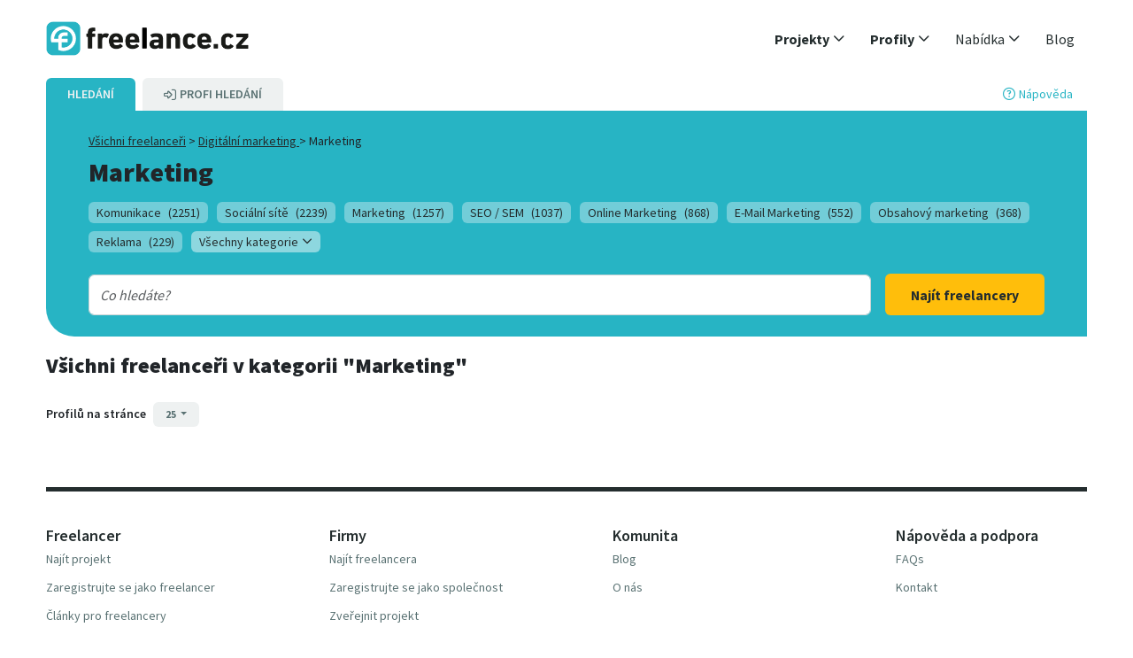

--- FILE ---
content_type: text/html;charset=UTF-8
request_url: https://www.freelance.cz/freelanceri/marketing-pardubice
body_size: 5337
content:
<!DOCTYPE html><html lang="cs-CZ" dir="ltr"><head>
  <title>Marketing</title>
  <base href="/">
  <meta charset="utf-8">
  <meta name="description" content="Široký výběr freelancerů. Na freelance.cz naleznete nezávislé profesionály, kteří pomohou realizovat vaše projekty.">
  <meta name="author" content="Freelance">
  <meta name="keywords" content="Marketing">
  <meta name="viewport" content="width=device-width, initial-scale=1">
  <meta name="robots" content="index,follow">
  <meta name="apple-itunes-app" content="app-id=624634541">
  <link rel="shortcut icon" id="favicon" type="image/x-icon" href="/images/favicons/favicon.ico">
  
  <link rel="apple-touch-icon" href="/images/favicons/tinylogo.png">
  <link rel="apple-touch-icon" sizes="76x76" href="/images/favicons/touch-icon-ipad.png">
  <link rel="apple-touch-icon" sizes="120x120" href="/images/favicons/touch-icon-iphone-retina.png">
  <link rel="apple-touch-icon" sizes="180x180" href="/images/favicons/touch-icon-ipad-retina.png">

  <meta property="og:image" content="/images/page_elements/logos/freelance.de_og.png">
  <meta property="og:image:width" content="1200">
  <meta property="og:image:height" content="630">
  <meta name="google-site-verification" content="GVd1UTBJGjFunHgiLm3TWEzMQgqJRqXczq_tGZGVvAE">

  <script src="https://app.storyblok.com/f/storyblok-v2-latest.js" type="text/javascript"></script>
<link rel="stylesheet" href="cms-scripts/styles-GWHOUJ3G.css"><link rel="canonical" href="https://www.freelance.cz/freelanceri/marketing-pardubice"></head>
<body class="bg-white"><!--nghm--><script type="text/javascript" id="ng-event-dispatch-contract">(()=>{function p(t,n,r,o,e,i,f,m){return{eventType:t,event:n,targetElement:r,eic:o,timeStamp:e,eia:i,eirp:f,eiack:m}}function u(t){let n=[],r=e=>{n.push(e)};return{c:t,q:n,et:[],etc:[],d:r,h:e=>{r(p(e.type,e,e.target,t,Date.now()))}}}function s(t,n,r){for(let o=0;o<n.length;o++){let e=n[o];(r?t.etc:t.et).push(e),t.c.addEventListener(e,t.h,r)}}function c(t,n,r,o,e=window){let i=u(t);e._ejsas||(e._ejsas={}),e._ejsas[n]=i,s(i,r),s(i,o,!0)}window.__jsaction_bootstrap=c;})();
</script><script>window.__jsaction_bootstrap(document.body,"ng",["pageshow","click"],[]);</script>
  <app-root class="w-100 h-100" ng-version="20.2.1" ngh="2" ng-server-context="ssr"><div class="d-flex flex-column w-100 h-100 justify-content-between"><app-content class="flex-grow-1" ngh="7"><div class="d-flex flex-column w-100 h-100"><promotions-sticky-banner ngh="0"><!----></promotions-sticky-banner><!----><app-header ngh="2"><div class="max-width-1200 mx-auto padding-bottom-none"><header class="header"><nav class="navbar py-0 navbar-expand-md navbar-light"><div class="container-fluid flex-wrap"><app-header-int class="w-100 d-flex justify-content-between flex-wrap" ngh="1"><a class="header-logo flex-shrink-0" href="/"><img width="230" height="38" src="/cms-scripts/assets/images/logos/cz.logo.png" title="Freelance.cz" alt="Freelance.cz"></a><div class="d-flex align-items-center"><!----><button type="button" data-bs-toggle="collapse" data-bs-target="#navigation" aria-controls="mobile-nav" aria-expanded="false" aria-label="Toggle navigation" class="navbar-toggler far fa-bars text-primary"></button></div><!----><div id="navigation" class="collapse navbar-collapse justify-content-end flex-shrink-0 p-3 p-md-0"><ul class="navbar-nav nav-pills"><li id="top-nav_projekte" class="nav-item dropdown"><a role="button" data-bs-toggle="dropdown" aria-expanded="false" class="nav-link dropdown-toggle fw-semibolder"><span>Projekty</span><i class="far fa-angle-down float-end float-md-none ms-1"></i></a><!----><ul class="dropdown-menu"><li class="dropdown-item py-0"><a class="py-2 d-block" href="/projekty"><span>Všechny projekty</span></a></li><li class="dropdown-item py-0"><a class="py-2 d-block" href="/projekty/digitalni-marketing"><span>Digitální marketing</span></a></li><li class="dropdown-item py-0"><a class="py-2 d-block" href="/projekty/ekonomika-finance"><span>Ekonomika &amp; Finance</span></a></li><li class="dropdown-item py-0"><a class="py-2 d-block" href="/projekty/grafika-design"><span>Grafika &amp; Design</span></a></li><li class="dropdown-item py-0"><a class="py-2 d-block" href="/projekty/hudba-video"><span>Hudba &amp; Video</span></a></li><li class="dropdown-item py-0"><a class="py-2 d-block" href="/projekty/manazerske-prace"><span>Manažerské práce</span></a></li><li class="dropdown-item py-0"><a class="py-2 d-block" href="/projekty/personalistika-hr"><span>Personalistika &amp; HR</span></a></li><li class="dropdown-item py-0"><a class="py-2 d-block" href="/projekty/pravo-dane"><span>Právo &amp; Daně</span></a></li><li class="dropdown-item py-0"><a class="py-2 d-block" href="/projekty/prodej-obchod"><span>Prodej &amp; Obchod</span></a></li><li class="dropdown-item py-0"><a class="py-2 d-block" href="/projekty/programovani-it"><span>Programování &amp; IT</span></a></li><li class="dropdown-item py-0"><a class="py-2 d-block" href="/projekty/psani-preklady"><span>Psaní &amp; Překlady</span></a></li><li class="dropdown-item py-0"><a class="py-2 d-block" href="/projekty/sluzby"><span>Služby</span></a></li><li class="dropdown-item py-0"><a class="py-2 d-block" href="/projekty/stavebnictvi-reality"><span>Stavebnictví &amp; Reality</span></a></li><li class="dropdown-item py-0"><a class="py-2 d-block" href="/projekty/technologie-inzenyrstvi"><span>Technologie &amp; Inženýrství</span></a></li><li class="dropdown-item py-0"><a class="py-2 d-block" href="/projekty/veda-vzdelavani"><span>Věda &amp; Vzdělávání</span></a></li></ul><!----></li><li id="top-nav_freelancer" class="nav-item dropdown"><a role="button" data-bs-toggle="dropdown" aria-expanded="false" class="nav-link dropdown-toggle fw-semibolder"><span>Profily</span><i class="far fa-angle-down float-end float-md-none ms-1"></i></a><!----><ul class="dropdown-menu"><li class="dropdown-item py-0"><a class="py-2 d-block" href="/freelanceri"><span>Všechny profily</span></a></li><li class="dropdown-item py-0"><a class="py-2 d-block" href="/freelanceri/digitalni-marketing"><span>Digitální marketing</span></a></li><li class="dropdown-item py-0"><a class="py-2 d-block" href="/freelanceri/ekonomika-finance"><span>Ekonomika &amp; Finance</span></a></li><li class="dropdown-item py-0"><a class="py-2 d-block" href="/freelanceri/grafika-design"><span>Grafika &amp; Design</span></a></li><li class="dropdown-item py-0"><a class="py-2 d-block" href="/freelanceri/hudba-video"><span>Hudba &amp; Video</span></a></li><li class="dropdown-item py-0"><a class="py-2 d-block" href="/freelanceri/manazerske-prace"><span>Manažerské práce</span></a></li><li class="dropdown-item py-0"><a class="py-2 d-block" href="/freelanceri/personalistika-hr"><span>Personalistika &amp; HR</span></a></li><li class="dropdown-item py-0"><a class="py-2 d-block" href="/freelanceri/pravo-dane"><span>Právo &amp; Daně</span></a></li><li class="dropdown-item py-0"><a class="py-2 d-block" href="/freelanceri/prodej-obchod"><span>Prodej &amp; Obchod</span></a></li><li class="dropdown-item py-0"><a class="py-2 d-block" href="/freelanceri/programovani-it"><span>Programování &amp; IT</span></a></li><li class="dropdown-item py-0"><a class="py-2 d-block" href="/freelanceri/psani-preklady"><span>Psaní &amp; Překlady</span></a></li><li class="dropdown-item py-0"><a class="py-2 d-block" href="/freelanceri/sluzby"><span>Služby</span></a></li><li class="dropdown-item py-0"><a class="py-2 d-block" href="/freelanceri/stavebnictvi-reality"><span>Stavebnictví &amp; Reality</span></a></li><li class="dropdown-item py-0"><a class="py-2 d-block" href="/freelanceri/technologie-inzenyrstvi"><span>Technologie &amp; Inženýrství</span></a></li><li class="dropdown-item py-0"><a class="py-2 d-block" href="/freelanceri/veda-vzdelavani"><span>Věda &amp; Vzdělávání</span></a></li></ul><!----></li><li id="top-nav_leistungen" class="nav-item dropdown"><a role="button" data-bs-toggle="dropdown" aria-expanded="false" class="nav-link dropdown-toggle"><span>Nabídka</span><i class="far fa-angle-down float-end float-md-none ms-1"></i></a><ul class="dropdown-menu"><li class="dropdown-item py-0"><a class="py-2 d-block" href="/sluzby-pro-freelancery"><span>Pro freelancery</span></a></li><li class="dropdown-item py-0"><a class="py-2 d-block" href="/sluzby-pro-firmy"><span>Pro firmy</span></a></li><li class="dropdown-item py-0"><a class="py-2 d-block" href="/recruiting"><span>IT recruiting</span></a></li><!----></ul></li><li id="top-nav_blog" class="nav-item d-md-none d-lg-block"><a target="_blank" class="nav-link" href="/blog"><span>Blog</span></a></li><!----><!----><!----></ul><div class="d-block d-md-none mt-2"><!----><a id="top-nav_registrieren_xs" class="btn btn-cta d-block text-uppercase mb-2" href="/registrace"><span>Registrace</span></a><a id="top-nav_login_xs" href="/login" class="btn btn-dark d-block text-uppercase"><span>Přihlášení</span></a><!----></div></div></app-header-int></div></nav></header></div></app-header><!----><router-outlet class="h-0 w-0"></router-outlet><profiles-search class="d-flex flex-column w-100 max-width-1200 container-fluid mx-auto" ngh="5"><search-view class="w-100" ngh="4"><search-bar ngskiphydration="true" class="d-flex flex-column mx-xxl-n3"><div class="d-flex justify-content-between align-items-center pe-sm-3"><div class="d-flex small fw-semibold"><a class="bg-primary link-light me-2 px-2 px-sm-4 py-2 rounded-top text-uppercase"><span>Hledání</span></a><!----><a class="align-items-center bg-light d-sm-inline-flex link-secondary px-2 px-sm-4 py-2 rounded-top text-uppercase"><span class="order-sm-last">Profi Hledání</span><i class="far fa-sign-in-alt ms-1 ms-sm-0 me-1 order-sm-first"></i><!----></a><!----></div><a type="button" class="small text-end"><i class="far fa-question-circle me-1"></i><span>Nápověda</span></a></div><div class="bg-primary rounded-corner-bs py-4 px-3 px-sm-4 px-xl-5"><div><div class="small mb-2"><div class="d-inline-block"><a class="link-dark text-decoration-underline link-underline-opacity-50-hover" href="/freelanceri"><!----><span>Všichni freelanceři</span><!----></a><span> &gt;&nbsp;</span></div><div class="d-inline-block"><a class="link-dark text-decoration-underline link-underline-opacity-50-hover" href="/freelanceri/digitalni-marketing"> Digitální marketing </a><span> &gt;&nbsp;</span></div><!----><span>Marketing</span></div><!----><h1 class="mb-0 hyphens-xs-auto"><!----><span></span> Marketing <!----><!----><!----></h1><div class="mt-2"><div></div><ul class="list-inline mt-3"><li><a class="badge bg-primary-light bg-opacity-50 text-dark fw-normal small text-wrap text-start" href="/freelanceri/komunikace">Komunikace<span class="ms-2">(2251)</span></a></li><!----><li><a class="badge bg-primary-light bg-opacity-50 text-dark fw-normal small text-wrap text-start" href="/freelanceri/socialni-site">Sociální sítě<span class="ms-2">(2239)</span></a></li><!----><li><a class="badge bg-primary-light bg-opacity-50 text-dark fw-normal small text-wrap text-start" href="/freelanceri/marketing">Marketing<span class="ms-2">(1257)</span></a></li><!----><li><a class="badge bg-primary-light bg-opacity-50 text-dark fw-normal small text-wrap text-start" href="/freelanceri/seo-sem">SEO / SEM<span class="ms-2">(1037)</span></a></li><!----><li><a class="badge bg-primary-light bg-opacity-50 text-dark fw-normal small text-wrap text-start" href="/freelanceri/online-marketing">Online Marketing<span class="ms-2">(868)</span></a></li><!----><li><a class="badge bg-primary-light bg-opacity-50 text-dark fw-normal small text-wrap text-start" href="/freelanceri/e-mail-marketing">E-Mail Marketing<span class="ms-2">(552)</span></a></li><!----><li><a class="badge bg-primary-light bg-opacity-50 text-dark fw-normal small text-wrap text-start" href="/freelanceri/obsahovy-specialista">Obsahový marketing<span class="ms-2">(368)</span></a></li><!----><li><a class="badge bg-primary-light bg-opacity-50 text-dark fw-normal small text-wrap text-start" href="/freelanceri/reklama">Reklama<span class="ms-2">(229)</span></a></li><!----><!----><!----><!----><!----><!----><!----><!----><!----><!----><!----><!----><!----><!----><!----><li><a class="badge bg-primary-lighter bg-opacity-50 text-dark fw-normal small"><span>Všechny kategorie</span><i class="far fa-angle-down ms-1"></i></a></li><!----></ul></div></div><!----><search-basic class="w-100"><div class="d-md-flex align-items-end mt-2"><div class="form-control p-0"><autocomplete-input><div class="col-12"><span><!----></span><!----><input autocapitalize="off" autocorrect="off" role="combobox" id="BasicSearchInput" type="text" class="form-control border-0 shadow-none search-input d-inline m-1 search-suggestions" style="width: 90%;" placeholder="Co hledáte?" autocomplete="off" aria-autocomplete="list" aria-expanded="false"><!----></div></autocomplete-input></div><button class="btn btn-lg btn-cta mt-2 ms-3 float-end flex-0-0-auto"><!----><small>Najít freelancery</small><!----></button></div></search-basic><!----><!----></div></search-bar><promotions-banner additionalclassnames="mt-4 mb-2" ngh="3"><!----></promotions-banner><!----><div class="d-flex flex-column"><div class="row d-flex mt-3"><!----><div class="col col-lg-9 col-md-8 d-md-flex flex-column"><div class="mb-3"><!----><h2 class="fs-4 mt-1"><!----><span>Všichni freelanceři</span><!----><!----><!----><span> v kategorii</span> "Marketing" <!----><!----></h2><!----><!----><!----><div class="d-sm-flex"><div class="col flex-grow-1"><!----><!----><!----></div></div><!----><div class="d-flex mt-4"><div class="col"><!----><small class="fw-semibold me-2">Profilů na stránce</small><!----><button type="button" data-bs-toggle="dropdown" aria-expanded="false" class="btn btn-xs btn-secondary dropdown-toggle"> 25 </button><ul class="dropdown-menu"><li><button class="dropdown-item" jsaction="click:;">10</button></li><li><button class="dropdown-item" jsaction="click:;">25</button></li><li><button class="dropdown-item" jsaction="click:;">50</button></li><li><button class="dropdown-item" jsaction="click:;">100</button></li><!----></ul></div><!----></div></div><!----><!----><!----><!----><!----></div></div></div><!----></search-view><!----><!----><!----></profiles-search><!----><app-footer ngh="2"><div class="wrapper no-table-cell"><div class="footer js-panels-equal"><div class="clearfix"></div><footer class="sitemap"><app-footer-int class="w-100" ngh="6"><div class="row justify-content-between"><div class="col-footer"><p class="h3"><span>Freelancer</span></p><ul><li><a href="/projekty"><span>Najít projekt</span></a></li><li><a href="/sluzby-pro-freelancery"><span>Zaregistrujte se jako freelancer</span></a></li><li><a target="_blank" href="/blog/category/pro-freelancery/">Články pro freelancery</a></li><!----></ul></div><div class="col-footer"><p class="h3"><span>Firmy</span></p><ul><li><a href="/freelanceri"><span>Najít freelancera</span></a></li><li><a href="/sluzby-pro-firmy"><span>Zaregistrujte se jako společnost</span></a></li><li><a href="/projects/add-project"><span>Zveřejnit projekt</span></a></li><li><a target="_blank" href="/blog/category/pro-firmy/"><span>Články pro firmy</span></a></li><!----></ul></div><div class="col-footer"><p class="h3"><span>Komunita</span></p><ul><li><a target="_blank" href="/blog"><span>Blog</span></a></li><!----><li><a href="/o-nas" jsaction="click:;"><span>O nás</span></a></li><!----><!----></ul></div><div class="clearfix d-md-none"></div><div class="col-footer"><p class="h3"><span>Nápověda a podpora</span></p><ul><li><a href="/faq"><span>FAQs</span></a></li><li><a href="/kontakt"><span>Kontakt</span></a></li></ul></div></div><!----><div class="row padding-top-xl"><div class="col-xs-12 footer-social"><a target="_blank" href="https://www.linkedin.com/company/freelancecz/"><i alt="Linkedin" class="fab fa-fw fa-linkedin font-size-xl m-1 me-2"></i></a><a target="_blank" href="https://www.facebook.com/freelanceczech"><i alt="Facebook" class="fab fa-fw fa-facebook-f font-size-xl m-1 me-2"></i></a></div></div><!----><!----><div class="row padding-top-xl"><div class="col-sm-6 col-sm-push-6"><ul class="list-inline legal"><li class="me-1"><a href="/imprint" jsaction="click:;"><span>Imprint</span></a></li><!----><li class="me-1"><a href="/obchodni-podminky" jsaction="click:;"><span>Obchodní podmínky</span></a></li><li class="me-1"><a href="/ochrana-osobnich-udaju" jsaction="click:;"><span>Ochrana osobních údajů</span></a></li><li><a href="/cookies" jsaction="click:;"><span>Cookies</span></a></li></ul></div><div class="col-sm-6 col-sm-pull-6 footer-copyright"><p class="font-size-sm">© 2007 - 2025 freelance.cz</p></div></div></app-footer-int></footer></div></div></app-footer><!----></div></app-content></div></app-root>
<link rel="modulepreload" href="cms-scripts/chunk-SFZGMAYS.js"><script src="cms-scripts/polyfills-T34LIMLJ.js" type="module"></script><script src="cms-scripts/scripts-7EHEHZU3.js" defer=""></script><script src="cms-scripts/main-ZSXOVP4D.js" type="module"></script>

<script id="ng-state" type="application/json">{"3052929574":{"b":{"categoryId":"marketing-pardubice","metaTitle":"Marketing","metaDescription":"Široký výběr freelancerů. Na freelance.cz naleznete nezávislé profesionály, kteří pomohou realizovat vaše projekty.","metaKeywords":"Marketing","seoTitle":"Marketing","seoDescription":null,"parentCategories":[{"categoryId":"digitalni-marketing","categoryName":"Digitální marketing","count":null}],"categories":[{"categoryId":"komunikace","categoryName":"Komunikace","count":2251},{"categoryId":"socialni-site","categoryName":"Sociální sítě","count":2239},{"categoryId":"marketing","categoryName":"Marketing","count":1257},{"categoryId":"seo-sem","categoryName":"SEO / SEM","count":1037},{"categoryId":"online-marketing","categoryName":"Online Marketing","count":868},{"categoryId":"e-mail-marketing","categoryName":"E-Mail Marketing","count":552},{"categoryId":"obsahovy-specialista","categoryName":"Obsahový marketing","count":368},{"categoryId":"reklama","categoryName":"Reklama","count":229},{"categoryId":"strategicky-marketing","categoryName":"Strategický marketing","count":224},{"categoryId":"branding","categoryName":"Branding","count":194},{"categoryId":"obchodni-marketing","categoryName":"Obchodní marketing","count":152},{"categoryId":"affiliate-marketing","categoryName":"Affiliate Marketing","count":85},{"categoryId":"klasicky-marketing","categoryName":"Klasický marketing","count":73},{"categoryId":"analyza-marketingoveho-prostredi-organizace","categoryName":"Analýza marketingového prostředí organizace","count":65},{"categoryId":"marketingova-distribucni-analyza","categoryName":"Marketingová / distribuční analýza","count":49},{"categoryId":"digitalni-marketing","categoryName":"Digitální marketing","count":42},{"categoryId":"podpora-prodeje","categoryName":"Podpora prodeje","count":40},{"categoryId":"medialni-planovani","categoryName":"Mediální plánování","count":39},{"categoryId":"analyza-konkurence","categoryName":"Analýza konkurence","count":36},{"categoryId":"tvorba-cen-obchodnich-podminek","categoryName":"Tvorba cen / obchodních podmínek","count":34}]},"h":{},"s":200,"st":"OK","u":"https://www.freelance.cz/api/ui/profiles/search/category","rt":"json"},"__nghData__":[{"t":{"0":"t1"},"c":{"0":[]}},{"t":{"3":"t3","5":"t4","13":"t5","14":"t6","20":"t7","21":"t8","36":"t9","37":"t10","38":"t11","39":"t12","41":"t13","42":"t14"},"c":{"3":[],"5":[],"13":[],"14":[{"i":"t6","r":1}],"20":[],"21":[{"i":"t8","r":1}],"36":[{"i":"t9","r":1}],"37":[{"i":"t10","r":1}],"38":[],"39":[],"41":[],"42":[{"i":"t14","r":2}]}},{},{"t":{"0":"t18"},"c":{"0":[]}},{"t":{"0":"t17","3":"t19","6":"t20","7":"t21","8":"t30","11":"t34","12":"t35","17":"t36","18":"t37","19":"t38","20":"t39","21":"t42","23":"t43"},"c":{"0":[{"i":"t17","r":2}],"3":[],"6":[],"7":[{"i":"t21","r":3,"t":{"0":"t22","1":"t29"},"c":{"0":[{"i":"t22","r":1,"t":{"1":"t23","2":"t24","3":"t26","4":"t27","5":"t28"},"c":{"1":[],"2":[{"i":"t24","r":2,"t":{"0":"t25"},"c":{"0":[{"i":"t25","r":1}]}}],"3":[],"4":[{"i":"t27","r":2}],"5":[]}}],"1":[]}}],"8":[{"i":"t30","r":1,"t":{"2":"t31","4":"t32","5":"t33"},"c":{"2":[],"4":[],"5":[]}}],"11":[],"12":[{"i":"t35","r":1}],"17":[{"i":"t36","r":1,"x":4}],"18":[],"19":[],"20":[{"i":"t39","r":2,"t":{"0":"t40","2":"t41"},"c":{"0":[],"2":[]}}],"21":[],"23":[]}},{"t":{"0":"t15"},"c":{"0":[{"i":"t15","r":3,"t":{"0":"t16","1":"t44"},"c":{"0":[{"i":"t16","r":1}],"1":[]}}]}},{"t":{"14":"t46","32":"t47","38":"t48","43":"t49","44":"t50","59":"t51","60":"t52","61":"t53","65":"t54"},"c":{"14":[{"i":"t46","r":1}],"32":[{"i":"t47","r":1}],"38":[{"i":"t48","r":1}],"43":[],"44":[],"59":[],"60":[{"i":"t52","r":1}],"61":[],"65":[{"i":"t54","r":1}]}},{"t":{"1":"t0","2":"t2","4":"t45"},"c":{"1":[{"i":"t0","r":1}],"2":[{"i":"t2","r":1}],"3":[{"i":"c2622138364","r":1}],"4":[{"i":"t45","r":1}]}}]}</script></body></html>

--- FILE ---
content_type: application/javascript
request_url: https://www.freelance.cz/cms-scripts/polyfills-T34LIMLJ.js
body_size: 16284
content:
var St=Object.create;var ot=Object.defineProperty;var Dt=Object.getOwnPropertyDescriptor;var Nt=Object.getOwnPropertyNames;var Ot=Object.getPrototypeOf,Mt=Object.prototype.hasOwnProperty;var Lt=(e,t)=>()=>(t||e((t={exports:{}}).exports,t),t.exports);var Zt=(e,t,c,n)=>{if(t&&typeof t=="object"||typeof t=="function")for(let i of Nt(t))!Mt.call(e,i)&&i!==c&&ot(e,i,{get:()=>t[i],enumerable:!(n=Dt(t,i))||n.enumerable});return e;};var It=(e,t,c)=>(c=e!=null?St(Ot(e)):{},Zt(t||!e||!e.__esModule?ot(c,"default",{value:e,enumerable:!0}):c,e));var Ct=Lt((un,Pt)=>{var $=Pt.exports={},le,ue;function Ke(){throw new Error("setTimeout has not been defined");}function Je(){throw new Error("clearTimeout has not been defined");}(function(){try{typeof setTimeout=="function"?le=setTimeout:le=Ke;}catch{le=Ke;}try{typeof clearTimeout=="function"?ue=clearTimeout:ue=Je;}catch{ue=Je;}})();function vt(e){if(le===setTimeout)return setTimeout(e,0);if((le===Ke||!le)&&setTimeout)return le=setTimeout,setTimeout(e,0);try{return le(e,0);}catch{try{return le.call(null,e,0);}catch{return le.call(this,e,0);}}}function sn(e){if(ue===clearTimeout)return clearTimeout(e);if((ue===Je||!ue)&&clearTimeout)return ue=clearTimeout,clearTimeout(e);try{return ue(e);}catch{try{return ue.call(null,e);}catch{return ue.call(this,e);}}}var pe=[],Pe=!1,ye,Ae=-1;function cn(){!Pe||!ye||(Pe=!1,ye.length?pe=ye.concat(pe):Ae=-1,pe.length&&bt());}function bt(){if(!Pe){var e=vt(cn);Pe=!0;for(var t=pe.length;t;){for(ye=pe,pe=[];++Ae<t;)ye&&ye[Ae].run();Ae=-1,t=pe.length;}ye=null,Pe=!1,sn(e);}}$.nextTick=function(e){var t=new Array(arguments.length-1);if(arguments.length>1)for(var c=1;c<arguments.length;c++)t[c-1]=arguments[c];pe.push(new wt(e,t)),pe.length===1&&!Pe&&vt(bt);};function wt(e,t){this.fun=e,this.array=t;}wt.prototype.run=function(){this.fun.apply(null,this.array);};$.title="browser";$.browser=!0;$.env={};$.argv=[];$.version="";$.versions={};function me(){}$.on=me;$.addListener=me;$.once=me;$.off=me;$.removeListener=me;$.removeAllListeners=me;$.emit=me;$.prependListener=me;$.prependOnceListener=me;$.listeners=function(e){return[];};$.binding=function(e){throw new Error("process.binding is not supported");};$.cwd=function(){return"/";};$.chdir=function(e){throw new Error("process.chdir is not supported");};$.umask=function(){return 0;};});(function(e){e.ng??={},e.ng.common??={},e.ng.common.locales??={};let t=void 0;function c(n){let i=n,a=Math.floor(Math.abs(n)),d=n.toString().replace(/^[^.]*\.?/,"").length;return a===1&&d===0?1:a===Math.floor(a)&&a>=2&&a<=4&&d===0?3:d!==0?4:5;}e.ng.common.locales.cs=["cs",[["dop.","odp."],t,t],t,[["N","P","\xDA","S","\u010C","P","S"],["ne","po","\xFAt","st","\u010Dt","p\xE1","so"],["ned\u011Ble","pond\u011Bl\xED","\xFAter\xFD","st\u0159eda","\u010Dtvrtek","p\xE1tek","sobota"],["ne","po","\xFAt","st","\u010Dt","p\xE1","so"]],t,[["1","2","3","4","5","6","7","8","9","10","11","12"],["led","\xFAno","b\u0159e","dub","kv\u011B","\u010Dvn","\u010Dvc","srp","z\xE1\u0159","\u0159\xEDj","lis","pro"],["ledna","\xFAnora","b\u0159ezna","dubna","kv\u011Btna","\u010Dervna","\u010Dervence","srpna","z\xE1\u0159\xED","\u0159\xEDjna","listopadu","prosince"]],[["1","2","3","4","5","6","7","8","9","10","11","12"],["led","\xFAno","b\u0159e","dub","kv\u011B","\u010Dvn","\u010Dvc","srp","z\xE1\u0159","\u0159\xEDj","lis","pro"],["leden","\xFAnor","b\u0159ezen","duben","kv\u011Bten","\u010Derven","\u010Dervenec","srpen","z\xE1\u0159\xED","\u0159\xEDjen","listopad","prosinec"]],[["p\u0159.n.l.","n.l."],["p\u0159. n. l.","n. l."],["p\u0159ed na\u0161\xEDm letopo\u010Dtem","na\u0161eho letopo\u010Dtu"]],1,[6,0],["dd.MM.yy","d. M. y","d. MMMM y","EEEE d. MMMM y"],["H:mm","H:mm:ss","H:mm:ss z","H:mm:ss zzzz"],["{1} {0}",t,t,t],[",","\xA0",";","%","+","-","E","\xD7","\u2030","\u221E","NaN",":"],["#,##0.###","#,##0\xA0%","#,##0.00\xA0\xA4","#E0"],"CZK","K\u010D","\u010Desk\xE1 koruna",{AUD:["AU$","$"],BYN:[t,"\u0440."],CSK:["K\u010Ds"],CZK:["K\u010D"],ILS:[t,"\u20AA"],INR:[t,"\u20B9"],JPY:["JP\xA5","\xA5"],PHP:[t,"\u20B1"],RON:[t,"L"],RUR:[t,"\u0440."],TWD:["NT$"],USD:["US$","$"],VND:[t,"\u20AB"],XEU:["ECU"],XXX:[]},"ltr",c,[[["p\u016Fl.","pol.","r.","d.","o.","v.","n."],["p\u016Fln.","pol.","r.","dop.","odp.","ve\u010D.","v n."],["p\u016Flnoc","poledne","r\xE1no","dopoledne","odpoledne","ve\u010Der","v noci"]],[["p\u016Fl.","pol.","r\xE1no","dop.","odp.","ve\u010D.","noc"],["p\u016Flnoc","poledne","r\xE1no","dopoledne","odpoledne","ve\u010Der","noc"],t],["00:00","12:00",["04:00","09:00"],["09:00","12:00"],["12:00","18:00"],["18:00","22:00"],["22:00","04:00"]]]];})(globalThis);var ae=globalThis;function te(e){return(ae.__Zone_symbol_prefix||"__zone_symbol__")+e;}function At(){let e=ae.performance;function t(O){e&&e.mark&&e.mark(O);}function c(O,T){e&&e.measure&&e.measure(O,T);}t("Zone");let n=(()=>{class O{static __symbol__=te;static assertZonePatched(){if(ae.Promise!==N.ZoneAwarePromise)throw new Error("Zone.js has detected that ZoneAwarePromise `(window|global).Promise` has been overwritten.\nMost likely cause is that a Promise polyfill has been loaded after Zone.js (Polyfilling Promise api is not necessary when zone.js is loaded. If you must load one, do so before loading zone.js.)");}static get root(){let r=O.current;for(;r.parent;)r=r.parent;return r;}static get current(){return b.zone;}static get currentTask(){return D;}static __load_patch(r,o,k=!1){if(N.hasOwnProperty(r)){let w=ae[te("forceDuplicateZoneCheck")]===!0;if(!k&&w)throw Error("Already loaded patch: "+r);}else if(!ae["__Zone_disable_"+r]){let w="Zone:"+r;t(w),N[r]=o(ae,O,C),c(w,w);}}get parent(){return this._parent;}get name(){return this._name;}_parent;_name;_properties;_zoneDelegate;constructor(r,o){this._parent=r,this._name=o?o.name||"unnamed":"<root>",this._properties=o&&o.properties||{},this._zoneDelegate=new a(this,this._parent&&this._parent._zoneDelegate,o);}get(r){let o=this.getZoneWith(r);if(o)return o._properties[r];}getZoneWith(r){let o=this;for(;o;){if(o._properties.hasOwnProperty(r))return o;o=o._parent;}return null;}fork(r){if(!r)throw new Error("ZoneSpec required!");return this._zoneDelegate.fork(this,r);}wrap(r,o){if(typeof r!="function")throw new Error("Expecting function got: "+r);let k=this._zoneDelegate.intercept(this,r,o),w=this;return function(){return w.runGuarded(k,this,arguments,o);};}run(r,o,k,w){b={parent:b,zone:this};try{return this._zoneDelegate.invoke(this,r,o,k,w);}finally{b=b.parent;}}runGuarded(r,o=null,k,w){b={parent:b,zone:this};try{try{return this._zoneDelegate.invoke(this,r,o,k,w);}catch(q){if(this._zoneDelegate.handleError(this,q))throw q;}}finally{b=b.parent;}}runTask(r,o,k){if(r.zone!=this)throw new Error("A task can only be run in the zone of creation! (Creation: "+(r.zone||Q).name+"; Execution: "+this.name+")");let w=r,{type:q,data:{isPeriodic:A=!1,isRefreshable:ge=!1}={}}=r;if(r.state===X&&(q===B||q===p))return;let fe=r.state!=j;fe&&w._transitionTo(j,h);let he=D;D=w,b={parent:b,zone:this};try{q==p&&r.data&&!A&&!ge&&(r.cancelFn=void 0);try{return this._zoneDelegate.invokeTask(this,w,o,k);}catch(re){if(this._zoneDelegate.handleError(this,re))throw re;}}finally{let re=r.state;if(re!==X&&re!==Y)if(q==B||A||ge&&re===y)fe&&w._transitionTo(h,j,y);else{let f=w._zoneDelegates;this._updateTaskCount(w,-1),fe&&w._transitionTo(X,j,X),ge&&(w._zoneDelegates=f);}b=b.parent,D=he;}}scheduleTask(r){if(r.zone&&r.zone!==this){let k=this;for(;k;){if(k===r.zone)throw Error(`can not reschedule task to ${this.name} which is descendants of the original zone ${r.zone.name}`);k=k.parent;}}r._transitionTo(y,X);let o=[];r._zoneDelegates=o,r._zone=this;try{r=this._zoneDelegate.scheduleTask(this,r);}catch(k){throw r._transitionTo(Y,y,X),this._zoneDelegate.handleError(this,k),k;}return r._zoneDelegates===o&&this._updateTaskCount(r,1),r.state==y&&r._transitionTo(h,y),r;}scheduleMicroTask(r,o,k,w){return this.scheduleTask(new d(U,r,o,k,w,void 0));}scheduleMacroTask(r,o,k,w,q){return this.scheduleTask(new d(p,r,o,k,w,q));}scheduleEventTask(r,o,k,w,q){return this.scheduleTask(new d(B,r,o,k,w,q));}cancelTask(r){if(r.zone!=this)throw new Error("A task can only be cancelled in the zone of creation! (Creation: "+(r.zone||Q).name+"; Execution: "+this.name+")");if(!(r.state!==h&&r.state!==j)){r._transitionTo(x,h,j);try{this._zoneDelegate.cancelTask(this,r);}catch(o){throw r._transitionTo(Y,x),this._zoneDelegate.handleError(this,o),o;}return this._updateTaskCount(r,-1),r._transitionTo(X,x),r.runCount=-1,r;}}_updateTaskCount(r,o){let k=r._zoneDelegates;o==-1&&(r._zoneDelegates=null);for(let w=0;w<k.length;w++)k[w]._updateTaskCount(r.type,o);}}return O;})(),i={name:"",onHasTask:(O,T,r,o)=>O.hasTask(r,o),onScheduleTask:(O,T,r,o)=>O.scheduleTask(r,o),onInvokeTask:(O,T,r,o,k,w)=>O.invokeTask(r,o,k,w),onCancelTask:(O,T,r,o)=>O.cancelTask(r,o)};class a{get zone(){return this._zone;}_zone;_taskCounts={microTask:0,macroTask:0,eventTask:0};_parentDelegate;_forkDlgt;_forkZS;_forkCurrZone;_interceptDlgt;_interceptZS;_interceptCurrZone;_invokeDlgt;_invokeZS;_invokeCurrZone;_handleErrorDlgt;_handleErrorZS;_handleErrorCurrZone;_scheduleTaskDlgt;_scheduleTaskZS;_scheduleTaskCurrZone;_invokeTaskDlgt;_invokeTaskZS;_invokeTaskCurrZone;_cancelTaskDlgt;_cancelTaskZS;_cancelTaskCurrZone;_hasTaskDlgt;_hasTaskDlgtOwner;_hasTaskZS;_hasTaskCurrZone;constructor(T,r,o){this._zone=T,this._parentDelegate=r,this._forkZS=o&&(o&&o.onFork?o:r._forkZS),this._forkDlgt=o&&(o.onFork?r:r._forkDlgt),this._forkCurrZone=o&&(o.onFork?this._zone:r._forkCurrZone),this._interceptZS=o&&(o.onIntercept?o:r._interceptZS),this._interceptDlgt=o&&(o.onIntercept?r:r._interceptDlgt),this._interceptCurrZone=o&&(o.onIntercept?this._zone:r._interceptCurrZone),this._invokeZS=o&&(o.onInvoke?o:r._invokeZS),this._invokeDlgt=o&&(o.onInvoke?r:r._invokeDlgt),this._invokeCurrZone=o&&(o.onInvoke?this._zone:r._invokeCurrZone),this._handleErrorZS=o&&(o.onHandleError?o:r._handleErrorZS),this._handleErrorDlgt=o&&(o.onHandleError?r:r._handleErrorDlgt),this._handleErrorCurrZone=o&&(o.onHandleError?this._zone:r._handleErrorCurrZone),this._scheduleTaskZS=o&&(o.onScheduleTask?o:r._scheduleTaskZS),this._scheduleTaskDlgt=o&&(o.onScheduleTask?r:r._scheduleTaskDlgt),this._scheduleTaskCurrZone=o&&(o.onScheduleTask?this._zone:r._scheduleTaskCurrZone),this._invokeTaskZS=o&&(o.onInvokeTask?o:r._invokeTaskZS),this._invokeTaskDlgt=o&&(o.onInvokeTask?r:r._invokeTaskDlgt),this._invokeTaskCurrZone=o&&(o.onInvokeTask?this._zone:r._invokeTaskCurrZone),this._cancelTaskZS=o&&(o.onCancelTask?o:r._cancelTaskZS),this._cancelTaskDlgt=o&&(o.onCancelTask?r:r._cancelTaskDlgt),this._cancelTaskCurrZone=o&&(o.onCancelTask?this._zone:r._cancelTaskCurrZone),this._hasTaskZS=null,this._hasTaskDlgt=null,this._hasTaskDlgtOwner=null,this._hasTaskCurrZone=null;let k=o&&o.onHasTask,w=r&&r._hasTaskZS;(k||w)&&(this._hasTaskZS=k?o:i,this._hasTaskDlgt=r,this._hasTaskDlgtOwner=this,this._hasTaskCurrZone=this._zone,o.onScheduleTask||(this._scheduleTaskZS=i,this._scheduleTaskDlgt=r,this._scheduleTaskCurrZone=this._zone),o.onInvokeTask||(this._invokeTaskZS=i,this._invokeTaskDlgt=r,this._invokeTaskCurrZone=this._zone),o.onCancelTask||(this._cancelTaskZS=i,this._cancelTaskDlgt=r,this._cancelTaskCurrZone=this._zone));}fork(T,r){return this._forkZS?this._forkZS.onFork(this._forkDlgt,this.zone,T,r):new n(T,r);}intercept(T,r,o){return this._interceptZS?this._interceptZS.onIntercept(this._interceptDlgt,this._interceptCurrZone,T,r,o):r;}invoke(T,r,o,k,w){return this._invokeZS?this._invokeZS.onInvoke(this._invokeDlgt,this._invokeCurrZone,T,r,o,k,w):r.apply(o,k);}handleError(T,r){return this._handleErrorZS?this._handleErrorZS.onHandleError(this._handleErrorDlgt,this._handleErrorCurrZone,T,r):!0;}scheduleTask(T,r){let o=r;if(this._scheduleTaskZS)this._hasTaskZS&&o._zoneDelegates.push(this._hasTaskDlgtOwner),o=this._scheduleTaskZS.onScheduleTask(this._scheduleTaskDlgt,this._scheduleTaskCurrZone,T,r),o||(o=r);else if(r.scheduleFn)r.scheduleFn(r);else if(r.type==U)F(r);else throw new Error("Task is missing scheduleFn.");return o;}invokeTask(T,r,o,k){return this._invokeTaskZS?this._invokeTaskZS.onInvokeTask(this._invokeTaskDlgt,this._invokeTaskCurrZone,T,r,o,k):r.callback.apply(o,k);}cancelTask(T,r){let o;if(this._cancelTaskZS)o=this._cancelTaskZS.onCancelTask(this._cancelTaskDlgt,this._cancelTaskCurrZone,T,r);else{if(!r.cancelFn)throw Error("Task is not cancelable");o=r.cancelFn(r);}return o;}hasTask(T,r){try{this._hasTaskZS&&this._hasTaskZS.onHasTask(this._hasTaskDlgt,this._hasTaskCurrZone,T,r);}catch(o){this.handleError(T,o);}}_updateTaskCount(T,r){let o=this._taskCounts,k=o[T],w=o[T]=k+r;if(w<0)throw new Error("More tasks executed then were scheduled.");if(k==0||w==0){let q={microTask:o.microTask>0,macroTask:o.macroTask>0,eventTask:o.eventTask>0,change:T};this.hasTask(this._zone,q);}}}class d{type;source;invoke;callback;data;scheduleFn;cancelFn;_zone=null;runCount=0;_zoneDelegates=null;_state="notScheduled";constructor(T,r,o,k,w,q){if(this.type=T,this.source=r,this.data=k,this.scheduleFn=w,this.cancelFn=q,!o)throw new Error("callback is not defined");this.callback=o;let A=this;T===B&&k&&k.useG?this.invoke=d.invokeTask:this.invoke=function(){return d.invokeTask.call(ae,A,this,arguments);};}static invokeTask(T,r,o){T||(T=this),ee++;try{return T.runCount++,T.zone.runTask(T,r,o);}finally{ee==1&&J(),ee--;}}get zone(){return this._zone;}get state(){return this._state;}cancelScheduleRequest(){this._transitionTo(X,y);}_transitionTo(T,r,o){if(this._state===r||this._state===o)this._state=T,T==X&&(this._zoneDelegates=null);else throw new Error(`${this.type} '${this.source}': can not transition to '${T}', expecting state '${r}'${o?" or '"+o+"'":""}, was '${this._state}'.`);}toString(){return this.data&&typeof this.data.handleId<"u"?this.data.handleId.toString():Object.prototype.toString.call(this);}toJSON(){return{type:this.type,state:this.state,source:this.source,zone:this.zone.name,runCount:this.runCount};}}let E=te("setTimeout"),g=te("Promise"),S=te("then"),_=[],P=!1,I;function z(O){if(I||ae[g]&&(I=ae[g].resolve(0)),I){let T=I[S];T||(T=I.then),T.call(I,O);}else ae[E](O,0);}function F(O){ee===0&&_.length===0&&z(J),O&&_.push(O);}function J(){if(!P){for(P=!0;_.length;){let O=_;_=[];for(let T=0;T<O.length;T++){let r=O[T];try{r.zone.runTask(r,null,null);}catch(o){C.onUnhandledError(o);}}}C.microtaskDrainDone(),P=!1;}}let Q={name:"NO ZONE"},X="notScheduled",y="scheduling",h="scheduled",j="running",x="canceling",Y="unknown",U="microTask",p="macroTask",B="eventTask",N={},C={symbol:te,currentZoneFrame:()=>b,onUnhandledError:W,microtaskDrainDone:W,scheduleMicroTask:F,showUncaughtError:()=>!n[te("ignoreConsoleErrorUncaughtError")],patchEventTarget:()=>[],patchOnProperties:W,patchMethod:()=>W,bindArguments:()=>[],patchThen:()=>W,patchMacroTask:()=>W,patchEventPrototype:()=>W,isIEOrEdge:()=>!1,getGlobalObjects:()=>{},ObjectDefineProperty:()=>W,ObjectGetOwnPropertyDescriptor:()=>{},ObjectCreate:()=>{},ArraySlice:()=>[],patchClass:()=>W,wrapWithCurrentZone:()=>W,filterProperties:()=>[],attachOriginToPatched:()=>W,_redefineProperty:()=>W,patchCallbacks:()=>W,nativeScheduleMicroTask:z},b={parent:null,zone:new n(null,null)},D=null,ee=0;function W(){}return c("Zone","Zone"),n;}function jt(){let e=globalThis,t=e[te("forceDuplicateZoneCheck")]===!0;if(e.Zone&&(t||typeof e.Zone.__symbol__!="function"))throw new Error("Zone already loaded.");return e.Zone??=At(),e.Zone;}var Se=Object.getOwnPropertyDescriptor,Ge=Object.defineProperty,Fe=Object.getPrototypeOf,Ht=Object.create,zt=Array.prototype.slice,Be="addEventListener",We="removeEventListener",ze=te(Be),xe=te(We),de="true",_e="false",De=te("");function qe(e,t){return Zone.current.wrap(e,t);}function Xe(e,t,c,n,i){return Zone.current.scheduleMacroTask(e,t,c,n,i);}var H=te,Ze=typeof window<"u",Ne=Ze?window:void 0,K=Ze&&Ne||globalThis,xt="removeAttribute";function Ye(e,t){for(let c=e.length-1;c>=0;c--)typeof e[c]=="function"&&(e[c]=qe(e[c],t+"_"+c));return e;}function Ut(e,t){let c=e.constructor.name;for(let n=0;n<t.length;n++){let i=t[n],a=e[i];if(a){let d=Se(e,i);if(!ft(d))continue;e[i]=(E=>{let g=function(){return E.apply(this,Ye(arguments,c+"."+i));};return Ee(g,E),g;})(a);}}}function ft(e){return e?e.writable===!1?!1:!(typeof e.get=="function"&&typeof e.set>"u"):!0;}var ht=typeof WorkerGlobalScope<"u"&&self instanceof WorkerGlobalScope,Ie=!("nw"in K)&&typeof K.process<"u"&&K.process.toString()==="[object process]",$e=!Ie&&!ht&&!!(Ze&&Ne.HTMLElement),dt=typeof K.process<"u"&&K.process.toString()==="[object process]"&&!ht&&!!(Ze&&Ne.HTMLElement),Le={},Vt=H("enable_beforeunload"),st=function(e){if(e=e||K.event,!e)return;let t=Le[e.type];t||(t=Le[e.type]=H("ON_PROPERTY"+e.type));let c=this||e.target||K,n=c[t],i;if($e&&c===Ne&&e.type==="error"){let a=e;i=n&&n.call(this,a.message,a.filename,a.lineno,a.colno,a.error),i===!0&&e.preventDefault();}else i=n&&n.apply(this,arguments),e.type==="beforeunload"&&K[Vt]&&typeof i=="string"?e.returnValue=i:i!=null&&!i&&e.preventDefault();return i;};function it(e,t,c){let n=Se(e,t);if(!n&&c&&Se(c,t)&&(n={enumerable:!0,configurable:!0}),!n||!n.configurable)return;let i=H("on"+t+"patched");if(e.hasOwnProperty(i)&&e[i])return;delete n.writable,delete n.value;let a=n.get,d=n.set,E=t.slice(2),g=Le[E];g||(g=Le[E]=H("ON_PROPERTY"+E)),n.set=function(S){let _=this;if(!_&&e===K&&(_=K),!_)return;typeof _[g]=="function"&&_.removeEventListener(E,st),d?.call(_,null),_[g]=S,typeof S=="function"&&_.addEventListener(E,st,!1);},n.get=function(){let S=this;if(!S&&e===K&&(S=K),!S)return null;let _=S[g];if(_)return _;if(a){let P=a.call(this);if(P)return n.set.call(this,P),typeof S[xt]=="function"&&S.removeAttribute(t),P;}return null;},Ge(e,t,n),e[i]=!0;}function _t(e,t,c){if(t)for(let n=0;n<t.length;n++)it(e,"on"+t[n],c);else{let n=[];for(let i in e)i.slice(0,2)=="on"&&n.push(i);for(let i=0;i<n.length;i++)it(e,n[i],c);}}var se=H("originalInstance");function Re(e){let t=K[e];if(!t)return;K[H(e)]=t,K[e]=function(){let i=Ye(arguments,e);switch(i.length){case 0:this[se]=new t();break;case 1:this[se]=new t(i[0]);break;case 2:this[se]=new t(i[0],i[1]);break;case 3:this[se]=new t(i[0],i[1],i[2]);break;case 4:this[se]=new t(i[0],i[1],i[2],i[3]);break;default:throw new Error("Arg list too long.");}},Ee(K[e],t);let c=new t(function(){}),n;for(n in c)e==="XMLHttpRequest"&&n==="responseBlob"||function(i){typeof c[i]=="function"?K[e].prototype[i]=function(){return this[se][i].apply(this[se],arguments);}:Ge(K[e].prototype,i,{set:function(a){typeof a=="function"?(this[se][i]=qe(a,e+"."+i),Ee(this[se][i],a)):this[se][i]=a;},get:function(){return this[se][i];}});}(n);for(n in t)n!=="prototype"&&t.hasOwnProperty(n)&&(K[e][n]=t[n]);}function Te(e,t,c){let n=e;for(;n&&!n.hasOwnProperty(t);)n=Fe(n);!n&&e[t]&&(n=e);let i=H(t),a=null;if(n&&(!(a=n[i])||!n.hasOwnProperty(i))){a=n[i]=n[t];let d=n&&Se(n,t);if(ft(d)){let E=c(a,i,t);n[t]=function(){return E(this,arguments);},Ee(n[t],a);}}return a;}function Gt(e,t,c){let n=null;function i(a){let d=a.data;return d.args[d.cbIdx]=function(){a.invoke.apply(this,arguments);},n.apply(d.target,d.args),a;}n=Te(e,t,a=>function(d,E){let g=c(d,E);return g.cbIdx>=0&&typeof E[g.cbIdx]=="function"?Xe(g.name,E[g.cbIdx],g,i):a.apply(d,E);});}function Ee(e,t){e[H("OriginalDelegate")]=t;}var ct=!1,Ue=!1;function Ft(){if(ct)return Ue;ct=!0;try{let e=Ne.navigator.userAgent;(e.indexOf("MSIE ")!==-1||e.indexOf("Trident/")!==-1||e.indexOf("Edge/")!==-1)&&(Ue=!0);}catch{}return Ue;}function at(e){return typeof e=="function";}function lt(e){return typeof e=="number";}var Bt={useG:!0},ne={},Tt={},Et=new RegExp("^"+De+"(\\w+)(true|false)$"),pt=H("propagationStopped");function mt(e,t){let c=(t?t(e):e)+_e,n=(t?t(e):e)+de,i=De+c,a=De+n;ne[e]={},ne[e][_e]=i,ne[e][de]=a;}function Wt(e,t,c,n){let i=n&&n.add||Be,a=n&&n.rm||We,d=n&&n.listeners||"eventListeners",E=n&&n.rmAll||"removeAllListeners",g=H(i),S="."+i+":",_="prependListener",P="."+_+":",I=function(y,h,j){if(y.isRemoved)return;let x=y.callback;typeof x=="object"&&x.handleEvent&&(y.callback=p=>x.handleEvent(p),y.originalDelegate=x);let Y;try{y.invoke(y,h,[j]);}catch(p){Y=p;}let U=y.options;if(U&&typeof U=="object"&&U.once){let p=y.originalDelegate?y.originalDelegate:y.callback;h[a].call(h,j.type,p,U);}return Y;};function z(y,h,j){if(h=h||e.event,!h)return;let x=y||h.target||e,Y=x[ne[h.type][j?de:_e]];if(Y){let U=[];if(Y.length===1){let p=I(Y[0],x,h);p&&U.push(p);}else{let p=Y.slice();for(let B=0;B<p.length&&!(h&&h[pt]===!0);B++){let N=I(p[B],x,h);N&&U.push(N);}}if(U.length===1)throw U[0];for(let p=0;p<U.length;p++){let B=U[p];t.nativeScheduleMicroTask(()=>{throw B;});}}}let F=function(y){return z(this,y,!1);},J=function(y){return z(this,y,!0);};function Q(y,h){if(!y)return!1;let j=!0;h&&h.useG!==void 0&&(j=h.useG);let x=h&&h.vh,Y=!0;h&&h.chkDup!==void 0&&(Y=h.chkDup);let U=!1;h&&h.rt!==void 0&&(U=h.rt);let p=y;for(;p&&!p.hasOwnProperty(i);)p=Fe(p);if(!p&&y[i]&&(p=y),!p||p[g])return!1;let B=h&&h.eventNameToString,N={},C=p[g]=p[i],b=p[H(a)]=p[a],D=p[H(d)]=p[d],ee=p[H(E)]=p[E],W;h&&h.prepend&&(W=p[H(h.prepend)]=p[h.prepend]);function O(s,u){return u?typeof s=="boolean"?{capture:s,passive:!0}:s?typeof s=="object"&&s.passive!==!1?{...s,passive:!0}:s:{passive:!0}:s;}let T=function(s){if(!N.isExisting)return C.call(N.target,N.eventName,N.capture?J:F,N.options);},r=function(s){if(!s.isRemoved){let u=ne[s.eventName],v;u&&(v=u[s.capture?de:_e]);let R=v&&s.target[v];if(R){for(let m=0;m<R.length;m++)if(R[m]===s){R.splice(m,1),s.isRemoved=!0,s.removeAbortListener&&(s.removeAbortListener(),s.removeAbortListener=null),R.length===0&&(s.allRemoved=!0,s.target[v]=null);break;}}}if(s.allRemoved)return b.call(s.target,s.eventName,s.capture?J:F,s.options);},o=function(s){return C.call(N.target,N.eventName,s.invoke,N.options);},k=function(s){return W.call(N.target,N.eventName,s.invoke,N.options);},w=function(s){return b.call(s.target,s.eventName,s.invoke,s.options);},q=j?T:o,A=j?r:w,ge=function(s,u){let v=typeof u;return v==="function"&&s.callback===u||v==="object"&&s.originalDelegate===u;},fe=h?.diff||ge,he=Zone[H("UNPATCHED_EVENTS")],re=e[H("PASSIVE_EVENTS")];function f(s){if(typeof s=="object"&&s!==null){let u={...s};return s.signal&&(u.signal=s.signal),u;}return s;}let l=function(s,u,v,R,m=!1,M=!1){return function(){let L=this||e,Z=arguments[0];h&&h.transferEventName&&(Z=h.transferEventName(Z));let V=arguments[1];if(!V)return s.apply(this,arguments);if(Ie&&Z==="uncaughtException")return s.apply(this,arguments);let G=!1;if(typeof V!="function"){if(!V.handleEvent)return s.apply(this,arguments);G=!0;}if(x&&!x(s,V,L,arguments))return;let ke=!!re&&re.indexOf(Z)!==-1,ie=f(O(arguments[2],ke)),ve=ie?.signal;if(ve?.aborted)return;if(he){for(let ce=0;ce<he.length;ce++)if(Z===he[ce])return ke?s.call(L,Z,V,ie):s.apply(this,arguments);}let je=ie?typeof ie=="boolean"?!0:ie.capture:!1,Qe=ie&&typeof ie=="object"?ie.once:!1,Rt=Zone.current,He=ne[Z];He||(mt(Z,B),He=ne[Z]);let et=He[je?de:_e],be=L[et],tt=!1;if(be){if(tt=!0,Y){for(let ce=0;ce<be.length;ce++)if(fe(be[ce],V))return;}}else be=L[et]=[];let Oe,nt=L.constructor.name,rt=Tt[nt];rt&&(Oe=rt[Z]),Oe||(Oe=nt+u+(B?B(Z):Z)),N.options=ie,Qe&&(N.options.once=!1),N.target=L,N.capture=je,N.eventName=Z,N.isExisting=tt;let Ce=j?Bt:void 0;Ce&&(Ce.taskData=N),ve&&(N.options.signal=void 0);let oe=Rt.scheduleEventTask(Oe,V,Ce,v,R);if(ve){N.options.signal=ve;let ce=()=>oe.zone.cancelTask(oe);s.call(ve,"abort",ce,{once:!0}),oe.removeAbortListener=()=>ve.removeEventListener("abort",ce);}if(N.target=null,Ce&&(Ce.taskData=null),Qe&&(N.options.once=!0),typeof oe.options!="boolean"&&(oe.options=ie),oe.target=L,oe.capture=je,oe.eventName=Z,G&&(oe.originalDelegate=V),M?be.unshift(oe):be.push(oe),m)return L;};};return p[i]=l(C,S,q,A,U),W&&(p[_]=l(W,P,k,A,U,!0)),p[a]=function(){let s=this||e,u=arguments[0];h&&h.transferEventName&&(u=h.transferEventName(u));let v=arguments[2],R=v?typeof v=="boolean"?!0:v.capture:!1,m=arguments[1];if(!m)return b.apply(this,arguments);if(x&&!x(b,m,s,arguments))return;let M=ne[u],L;M&&(L=M[R?de:_e]);let Z=L&&s[L];if(Z)for(let V=0;V<Z.length;V++){let G=Z[V];if(fe(G,m)){if(Z.splice(V,1),G.isRemoved=!0,Z.length===0&&(G.allRemoved=!0,s[L]=null,!R&&typeof u=="string")){let ke=De+"ON_PROPERTY"+u;s[ke]=null;}return G.zone.cancelTask(G),U?s:void 0;}}return b.apply(this,arguments);},p[d]=function(){let s=this||e,u=arguments[0];h&&h.transferEventName&&(u=h.transferEventName(u));let v=[],R=gt(s,B?B(u):u);for(let m=0;m<R.length;m++){let M=R[m],L=M.originalDelegate?M.originalDelegate:M.callback;v.push(L);}return v;},p[E]=function(){let s=this||e,u=arguments[0];if(u){h&&h.transferEventName&&(u=h.transferEventName(u));let v=ne[u];if(v){let R=v[_e],m=v[de],M=s[R],L=s[m];if(M){let Z=M.slice();for(let V=0;V<Z.length;V++){let G=Z[V],ke=G.originalDelegate?G.originalDelegate:G.callback;this[a].call(this,u,ke,G.options);}}if(L){let Z=L.slice();for(let V=0;V<Z.length;V++){let G=Z[V],ke=G.originalDelegate?G.originalDelegate:G.callback;this[a].call(this,u,ke,G.options);}}}}else{let v=Object.keys(s);for(let R=0;R<v.length;R++){let m=v[R],M=Et.exec(m),L=M&&M[1];L&&L!=="removeListener"&&this[E].call(this,L);}this[E].call(this,"removeListener");}if(U)return this;},Ee(p[i],C),Ee(p[a],b),ee&&Ee(p[E],ee),D&&Ee(p[d],D),!0;}let X=[];for(let y=0;y<c.length;y++)X[y]=Q(c[y],n);return X;}function gt(e,t){if(!t){let a=[];for(let d in e){let E=Et.exec(d),g=E&&E[1];if(g&&(!t||g===t)){let S=e[d];if(S)for(let _=0;_<S.length;_++)a.push(S[_]);}}return a;}let c=ne[t];c||(mt(t),c=ne[t]);let n=e[c[_e]],i=e[c[de]];return n?i?n.concat(i):n.slice():i?i.slice():[];}function qt(e,t){let c=e.Event;c&&c.prototype&&t.patchMethod(c.prototype,"stopImmediatePropagation",n=>function(i,a){i[pt]=!0,n&&n.apply(i,a);});}function Xt(e,t){t.patchMethod(e,"queueMicrotask",c=>function(n,i){Zone.current.scheduleMicroTask("queueMicrotask",i[0]);});}var Me=H("zoneTask");function we(e,t,c,n){let i=null,a=null;t+=n,c+=n;let d={};function E(S){let _=S.data;_.args[0]=function(){return S.invoke.apply(this,arguments);};let P=i.apply(e,_.args);return lt(P)?_.handleId=P:(_.handle=P,_.isRefreshable=at(P.refresh)),S;}function g(S){let{handle:_,handleId:P}=S.data;return a.call(e,_??P);}i=Te(e,t,S=>function(_,P){if(at(P[0])){let I={isRefreshable:!1,isPeriodic:n==="Interval",delay:n==="Timeout"||n==="Interval"?P[1]||0:void 0,args:P},z=P[0];P[0]=function(){try{return z.apply(this,arguments);}finally{let{handle:j,handleId:x,isPeriodic:Y,isRefreshable:U}=I;!Y&&!U&&(x?delete d[x]:j&&(j[Me]=null));}};let F=Xe(t,P[0],I,E,g);if(!F)return F;let{handleId:J,handle:Q,isRefreshable:X,isPeriodic:y}=F.data;if(J)d[J]=F;else if(Q&&(Q[Me]=F,X&&!y)){let h=Q.refresh;Q.refresh=function(){let{zone:j,state:x}=F;return x==="notScheduled"?(F._state="scheduled",j._updateTaskCount(F,1)):x==="running"&&(F._state="scheduling"),h.call(this);};}return Q??J??F;}else return S.apply(e,P);}),a=Te(e,c,S=>function(_,P){let I=P[0],z;lt(I)?(z=d[I],delete d[I]):(z=I?.[Me],z?I[Me]=null:z=I),z?.type?z.cancelFn&&z.zone.cancelTask(z):S.apply(e,P);});}function Yt(e,t){let{isBrowser:c,isMix:n}=t.getGlobalObjects();if(!c&&!n||!e.customElements||!("customElements"in e))return;let i=["connectedCallback","disconnectedCallback","adoptedCallback","attributeChangedCallback","formAssociatedCallback","formDisabledCallback","formResetCallback","formStateRestoreCallback"];t.patchCallbacks(t,e.customElements,"customElements","define",i);}function $t(e,t){if(Zone[t.symbol("patchEventTarget")])return;let{eventNames:c,zoneSymbolEventNames:n,TRUE_STR:i,FALSE_STR:a,ZONE_SYMBOL_PREFIX:d}=t.getGlobalObjects();for(let g=0;g<c.length;g++){let S=c[g],_=S+a,P=S+i,I=d+_,z=d+P;n[S]={},n[S][a]=I,n[S][i]=z;}let E=e.EventTarget;if(!(!E||!E.prototype))return t.patchEventTarget(e,t,[E&&E.prototype]),!0;}function Kt(e,t){t.patchEventPrototype(e,t);}function kt(e,t,c){if(!c||c.length===0)return t;let n=c.filter(a=>a.target===e);if(n.length===0)return t;let i=n[0].ignoreProperties;return t.filter(a=>i.indexOf(a)===-1);}function ut(e,t,c,n){if(!e)return;let i=kt(e,t,c);_t(e,i,n);}function Ve(e){return Object.getOwnPropertyNames(e).filter(t=>t.startsWith("on")&&t.length>2).map(t=>t.substring(2));}function Jt(e,t){if(Ie&&!dt||Zone[e.symbol("patchEvents")])return;let c=t.__Zone_ignore_on_properties,n=[];if($e){let i=window;n=n.concat(["Document","SVGElement","Element","HTMLElement","HTMLBodyElement","HTMLMediaElement","HTMLFrameSetElement","HTMLFrameElement","HTMLIFrameElement","HTMLMarqueeElement","Worker"]);let a=[];ut(i,Ve(i),c&&c.concat(a),Fe(i));}n=n.concat(["XMLHttpRequest","XMLHttpRequestEventTarget","IDBIndex","IDBRequest","IDBOpenDBRequest","IDBDatabase","IDBTransaction","IDBCursor","WebSocket"]);for(let i=0;i<n.length;i++){let a=t[n[i]];a?.prototype&&ut(a.prototype,Ve(a.prototype),c);}}function Qt(e){e.__load_patch("legacy",t=>{let c=t[e.__symbol__("legacyPatch")];c&&c();}),e.__load_patch("timers",t=>{let c="set",n="clear";we(t,c,n,"Timeout"),we(t,c,n,"Interval"),we(t,c,n,"Immediate");}),e.__load_patch("requestAnimationFrame",t=>{we(t,"request","cancel","AnimationFrame"),we(t,"mozRequest","mozCancel","AnimationFrame"),we(t,"webkitRequest","webkitCancel","AnimationFrame");}),e.__load_patch("blocking",(t,c)=>{let n=["alert","prompt","confirm"];for(let i=0;i<n.length;i++){let a=n[i];Te(t,a,(d,E,g)=>function(S,_){return c.current.run(d,t,_,g);});}}),e.__load_patch("EventTarget",(t,c,n)=>{Kt(t,n),$t(t,n);let i=t.XMLHttpRequestEventTarget;i&&i.prototype&&n.patchEventTarget(t,n,[i.prototype]);}),e.__load_patch("MutationObserver",(t,c,n)=>{Re("MutationObserver"),Re("WebKitMutationObserver");}),e.__load_patch("IntersectionObserver",(t,c,n)=>{Re("IntersectionObserver");}),e.__load_patch("FileReader",(t,c,n)=>{Re("FileReader");}),e.__load_patch("on_property",(t,c,n)=>{Jt(n,t);}),e.__load_patch("customElements",(t,c,n)=>{Yt(t,n);}),e.__load_patch("XHR",(t,c)=>{S(t);let n=H("xhrTask"),i=H("xhrSync"),a=H("xhrListener"),d=H("xhrScheduled"),E=H("xhrURL"),g=H("xhrErrorBeforeScheduled");function S(_){let P=_.XMLHttpRequest;if(!P)return;let I=P.prototype;function z(C){return C[n];}let F=I[ze],J=I[xe];if(!F){let C=_.XMLHttpRequestEventTarget;if(C){let b=C.prototype;F=b[ze],J=b[xe];}}let Q="readystatechange",X="scheduled";function y(C){let b=C.data,D=b.target;D[d]=!1,D[g]=!1;let ee=D[a];F||(F=D[ze],J=D[xe]),ee&&J.call(D,Q,ee);let W=D[a]=()=>{if(D.readyState===D.DONE)if(!b.aborted&&D[d]&&C.state===X){let T=D[c.__symbol__("loadfalse")];if(D.status!==0&&T&&T.length>0){let r=C.invoke;C.invoke=function(){let o=D[c.__symbol__("loadfalse")];for(let k=0;k<o.length;k++)o[k]===C&&o.splice(k,1);!b.aborted&&C.state===X&&r.call(C);},T.push(C);}else C.invoke();}else!b.aborted&&D[d]===!1&&(D[g]=!0);};return F.call(D,Q,W),D[n]||(D[n]=C),B.apply(D,b.args),D[d]=!0,C;}function h(){}function j(C){let b=C.data;return b.aborted=!0,N.apply(b.target,b.args);}let x=Te(I,"open",()=>function(C,b){return C[i]=b[2]==!1,C[E]=b[1],x.apply(C,b);}),Y="XMLHttpRequest.send",U=H("fetchTaskAborting"),p=H("fetchTaskScheduling"),B=Te(I,"send",()=>function(C,b){if(c.current[p]===!0||C[i])return B.apply(C,b);{let D={target:C,url:C[E],isPeriodic:!1,args:b,aborted:!1},ee=Xe(Y,h,D,y,j);C&&C[g]===!0&&!D.aborted&&ee.state===X&&ee.invoke();}}),N=Te(I,"abort",()=>function(C,b){let D=z(C);if(D&&typeof D.type=="string"){if(D.cancelFn==null||D.data&&D.data.aborted)return;D.zone.cancelTask(D);}else if(c.current[U]===!0)return N.apply(C,b);});}}),e.__load_patch("geolocation",t=>{t.navigator&&t.navigator.geolocation&&Ut(t.navigator.geolocation,["getCurrentPosition","watchPosition"]);}),e.__load_patch("PromiseRejectionEvent",(t,c)=>{function n(i){return function(a){gt(t,i).forEach(E=>{let g=t.PromiseRejectionEvent;if(g){let S=new g(i,{promise:a.promise,reason:a.rejection});E.invoke(S);}});};}t.PromiseRejectionEvent&&(c[H("unhandledPromiseRejectionHandler")]=n("unhandledrejection"),c[H("rejectionHandledHandler")]=n("rejectionhandled"));}),e.__load_patch("queueMicrotask",(t,c,n)=>{Xt(t,n);});}function en(e){e.__load_patch("ZoneAwarePromise",(t,c,n)=>{let i=Object.getOwnPropertyDescriptor,a=Object.defineProperty;function d(f){if(f&&f.toString===Object.prototype.toString){let l=f.constructor&&f.constructor.name;return(l||"")+": "+JSON.stringify(f);}return f?f.toString():Object.prototype.toString.call(f);}let E=n.symbol,g=[],S=t[E("DISABLE_WRAPPING_UNCAUGHT_PROMISE_REJECTION")]!==!1,_=E("Promise"),P=E("then"),I="__creationTrace__";n.onUnhandledError=f=>{if(n.showUncaughtError()){let l=f&&f.rejection;l?console.error("Unhandled Promise rejection:",l instanceof Error?l.message:l,"; Zone:",f.zone.name,"; Task:",f.task&&f.task.source,"; Value:",l,l instanceof Error?l.stack:void 0):console.error(f);}},n.microtaskDrainDone=()=>{for(;g.length;){let f=g.shift();try{f.zone.runGuarded(()=>{throw f.throwOriginal?f.rejection:f;});}catch(l){F(l);}}};let z=E("unhandledPromiseRejectionHandler");function F(f){n.onUnhandledError(f);try{let l=c[z];typeof l=="function"&&l.call(this,f);}catch{}}function J(f){return f&&typeof f.then=="function";}function Q(f){return f;}function X(f){return A.reject(f);}let y=E("state"),h=E("value"),j=E("finally"),x=E("parentPromiseValue"),Y=E("parentPromiseState"),U="Promise.then",p=null,B=!0,N=!1,C=0;function b(f,l){return s=>{try{O(f,l,s);}catch(u){O(f,!1,u);}};}let D=function(){let f=!1;return function(s){return function(){f||(f=!0,s.apply(null,arguments));};};},ee="Promise resolved with itself",W=E("currentTaskTrace");function O(f,l,s){let u=D();if(f===s)throw new TypeError(ee);if(f[y]===p){let v=null;try{(typeof s=="object"||typeof s=="function")&&(v=s&&s.then);}catch(R){return u(()=>{O(f,!1,R);})(),f;}if(l!==N&&s instanceof A&&s.hasOwnProperty(y)&&s.hasOwnProperty(h)&&s[y]!==p)r(s),O(f,s[y],s[h]);else if(l!==N&&typeof v=="function")try{v.call(s,u(b(f,l)),u(b(f,!1)));}catch(R){u(()=>{O(f,!1,R);})();}else{f[y]=l;let R=f[h];if(f[h]=s,f[j]===j&&l===B&&(f[y]=f[Y],f[h]=f[x]),l===N&&s instanceof Error){let m=c.currentTask&&c.currentTask.data&&c.currentTask.data[I];m&&a(s,W,{configurable:!0,enumerable:!1,writable:!0,value:m});}for(let m=0;m<R.length;)o(f,R[m++],R[m++],R[m++],R[m++]);if(R.length==0&&l==N){f[y]=C;let m=s;try{throw new Error("Uncaught (in promise): "+d(s)+(s&&s.stack?`
`+s.stack:""));}catch(M){m=M;}S&&(m.throwOriginal=!0),m.rejection=s,m.promise=f,m.zone=c.current,m.task=c.currentTask,g.push(m),n.scheduleMicroTask();}}}return f;}let T=E("rejectionHandledHandler");function r(f){if(f[y]===C){try{let l=c[T];l&&typeof l=="function"&&l.call(this,{rejection:f[h],promise:f});}catch{}f[y]=N;for(let l=0;l<g.length;l++)f===g[l].promise&&g.splice(l,1);}}function o(f,l,s,u,v){r(f);let R=f[y],m=R?typeof u=="function"?u:Q:typeof v=="function"?v:X;l.scheduleMicroTask(U,()=>{try{let M=f[h],L=!!s&&j===s[j];L&&(s[x]=M,s[Y]=R);let Z=l.run(m,void 0,L&&m!==X&&m!==Q?[]:[M]);O(s,!0,Z);}catch(M){O(s,!1,M);}},s);}let k="function ZoneAwarePromise() { [native code] }",w=function(){},q=t.AggregateError;class A{static toString(){return k;}static resolve(l){return l instanceof A?l:O(new this(null),B,l);}static reject(l){return O(new this(null),N,l);}static withResolvers(){let l={};return l.promise=new A((s,u)=>{l.resolve=s,l.reject=u;}),l;}static any(l){if(!l||typeof l[Symbol.iterator]!="function")return Promise.reject(new q([],"All promises were rejected"));let s=[],u=0;try{for(let m of l)u++,s.push(A.resolve(m));}catch{return Promise.reject(new q([],"All promises were rejected"));}if(u===0)return Promise.reject(new q([],"All promises were rejected"));let v=!1,R=[];return new A((m,M)=>{for(let L=0;L<s.length;L++)s[L].then(Z=>{v||(v=!0,m(Z));},Z=>{R.push(Z),u--,u===0&&(v=!0,M(new q(R,"All promises were rejected")));});});}static race(l){let s,u,v=new this((M,L)=>{s=M,u=L;});function R(M){s(M);}function m(M){u(M);}for(let M of l)J(M)||(M=this.resolve(M)),M.then(R,m);return v;}static all(l){return A.allWithCallback(l);}static allSettled(l){return(this&&this.prototype instanceof A?this:A).allWithCallback(l,{thenCallback:u=>({status:"fulfilled",value:u}),errorCallback:u=>({status:"rejected",reason:u})});}static allWithCallback(l,s){let u,v,R=new this((Z,V)=>{u=Z,v=V;}),m=2,M=0,L=[];for(let Z of l){J(Z)||(Z=this.resolve(Z));let V=M;try{Z.then(G=>{L[V]=s?s.thenCallback(G):G,m--,m===0&&u(L);},G=>{s?(L[V]=s.errorCallback(G),m--,m===0&&u(L)):v(G);});}catch(G){v(G);}m++,M++;}return m-=2,m===0&&u(L),R;}constructor(l){let s=this;if(!(s instanceof A))throw new Error("Must be an instanceof Promise.");s[y]=p,s[h]=[];try{let u=D();l&&l(u(b(s,B)),u(b(s,N)));}catch(u){O(s,!1,u);}}get[Symbol.toStringTag](){return"Promise";}get[Symbol.species](){return A;}then(l,s){let u=this.constructor?.[Symbol.species];(!u||typeof u!="function")&&(u=this.constructor||A);let v=new u(w),R=c.current;return this[y]==p?this[h].push(R,v,l,s):o(this,R,v,l,s),v;}catch(l){return this.then(null,l);}finally(l){let s=this.constructor?.[Symbol.species];(!s||typeof s!="function")&&(s=A);let u=new s(w);u[j]=j;let v=c.current;return this[y]==p?this[h].push(v,u,l,l):o(this,v,u,l,l),u;}}A.resolve=A.resolve,A.reject=A.reject,A.race=A.race,A.all=A.all;let ge=t[_]=t.Promise;t.Promise=A;let fe=E("thenPatched");function he(f){let l=f.prototype,s=i(l,"then");if(s&&(s.writable===!1||!s.configurable))return;let u=l.then;l[P]=u,f.prototype.then=function(v,R){return new A((M,L)=>{u.call(this,M,L);}).then(v,R);},f[fe]=!0;}n.patchThen=he;function re(f){return function(l,s){let u=f.apply(l,s);if(u instanceof A)return u;let v=u.constructor;return v[fe]||he(v),u;};}return ge&&(he(ge),Te(t,"fetch",f=>re(f))),Promise[c.__symbol__("uncaughtPromiseErrors")]=g,A;});}function tn(e){e.__load_patch("toString",t=>{let c=Function.prototype.toString,n=H("OriginalDelegate"),i=H("Promise"),a=H("Error"),d=function(){if(typeof this=="function"){let _=this[n];if(_)return typeof _=="function"?c.call(_):Object.prototype.toString.call(_);if(this===Promise){let P=t[i];if(P)return c.call(P);}if(this===Error){let P=t[a];if(P)return c.call(P);}}return c.call(this);};d[n]=c,Function.prototype.toString=d;let E=Object.prototype.toString,g="[object Promise]";Object.prototype.toString=function(){return typeof Promise=="function"&&this instanceof Promise?g:E.call(this);};});}function nn(e,t,c,n,i){let a=Zone.__symbol__(n);if(t[a])return;let d=t[a]=t[n];t[n]=function(E,g,S){return g&&g.prototype&&i.forEach(function(_){let P=`${c}.${n}::`+_,I=g.prototype;try{if(I.hasOwnProperty(_)){let z=e.ObjectGetOwnPropertyDescriptor(I,_);z&&z.value?(z.value=e.wrapWithCurrentZone(z.value,P),e._redefineProperty(g.prototype,_,z)):I[_]&&(I[_]=e.wrapWithCurrentZone(I[_],P));}else I[_]&&(I[_]=e.wrapWithCurrentZone(I[_],P));}catch{}}),d.call(t,E,g,S);},e.attachOriginToPatched(t[n],d);}function rn(e){e.__load_patch("util",(t,c,n)=>{let i=Ve(t);n.patchOnProperties=_t,n.patchMethod=Te,n.bindArguments=Ye,n.patchMacroTask=Gt;let a=c.__symbol__("BLACK_LISTED_EVENTS"),d=c.__symbol__("UNPATCHED_EVENTS");t[d]&&(t[a]=t[d]),t[a]&&(c[a]=c[d]=t[a]),n.patchEventPrototype=qt,n.patchEventTarget=Wt,n.isIEOrEdge=Ft,n.ObjectDefineProperty=Ge,n.ObjectGetOwnPropertyDescriptor=Se,n.ObjectCreate=Ht,n.ArraySlice=zt,n.patchClass=Re,n.wrapWithCurrentZone=qe,n.filterProperties=kt,n.attachOriginToPatched=Ee,n._redefineProperty=Object.defineProperty,n.patchCallbacks=nn,n.getGlobalObjects=()=>({globalSources:Tt,zoneSymbolEventNames:ne,eventNames:i,isBrowser:$e,isMix:dt,isNode:Ie,TRUE_STR:de,FALSE_STR:_e,ZONE_SYMBOL_PREFIX:De,ADD_EVENT_LISTENER_STR:Be,REMOVE_EVENT_LISTENER_STR:We});});}function on(e){en(e),tn(e),rn(e);}var yt=jt();on(yt);Qt(yt);var an=It(Ct());window.process=an;(globalThis.$localize??={}).locale="cs-CZ";/**i18n:c1f445b09750c7ce1a96b1503764287e668b4339d3fc0572346fc3b87d0450b6*/

--- FILE ---
content_type: application/javascript
request_url: https://www.freelance.cz/cms-scripts/main-ZSXOVP4D.js
body_size: 144530
content:
import{$ as Na,$a as X,$b as Zt,$c as kt,$d as Us,A as ye,Aa as g,Ab as vt,Ac as De,Ad as si,B as Le,Ba as F,Bb as Sr,Bc as hr,Bd as lt,C as $i,Ca as D,Cb as za,Cc as Me,Cd as _t,D as ki,Da as it,Db as Mi,Dc as Hi,Dd as _n,E as Ce,Ea as Er,Eb as Va,Ec as ls,Ed as Ms,F as ae,Fa as Tr,Fb as Ja,Fc as gr,Fd as $n,G as cr,Ga as Wt,Gb as Ga,Gc as _s,Gd as vs,H as dr,Ha as b,Hb as vi,Hc as cs,Hd as cn,I as ha,Ia as Ge,Ib as ze,Ic as ds,Id as Ls,J as N,Ja as xa,Jb as Yt,Jc as ps,Jd as Li,K as A,Ka as qt,Kb as Xa,Kc as ms,Kd as dn,L as gi,La as Kt,Lb as Ba,Lc as Es,Ld as bs,M as mi,Ma as E,Mb as Wa,Mc as Ts,Md as Fs,N as Ct,Na as en,Nb as qa,Nc as us,Nd as xs,O as ga,Oa as v,Ob as Ka,Oc as fs,Od as bt,P as Ve,Pa as Ie,Pb as oo,Pc as pe,Pd as li,Q as Pa,Qa as m,Qb as on,Qc as Ye,Qd as pn,R as eo,Ra as Pi,Rb as Qa,Rc as Si,Rd as Ds,S as Oa,Sa as Oi,Sb as Ya,Sc as lo,Sd as ws,T as Ei,Ta as Ri,Tb as Za,Tc as _o,Td as $s,U as Qe,Ua as j,Ub as es,Uc as co,Ud as Ee,V as pr,Va as bn,Vb as ts,Vc as Ss,Vd as mn,W as Ra,Wa as to,Wb as is,Wd as ct,X as ce,Xa as io,Xb as ns,Xc as ti,Xd as uo,Y as L,Ya as Re,Yb as os,Yc as Se,Yd as ks,Z as vn,Za as R,Zb as rs,Zc as Je,Zd as js,_ as c,_a as Q,_b as rn,_c as Ae,_d as Hs,a as ve,aa as Aa,ab as Ni,ac as as,ad as Cs,ae as zs,b as ut,ba as ya,bb as Ai,bc as $e,bd as Pr,be as fo,c as Ea,ca as O,cb as yi,cc as ht,cd as hs,ce as So,d as be,da as Ia,db as Ii,dc as an,dd as Ui,de as gt,ea as w,eb as ur,ec as Cr,ed as po,ee as Co,f as Jt,fa as ji,fb as Da,fc as ke,fd as Or,g as Yi,ga as oe,gb as fr,gc as x,gd as zi,h as Yn,ha as q,hb as We,hc as ro,hd as mo,i as ft,ia as Ma,ib as Qt,ic as ss,id as wn,j as Ta,ja as mr,jb as wa,jc as Pe,jd as gs,k as ua,ka as Ln,kb as tn,kc as he,kd as Ps,l as fa,la as va,lb as de,lc as Ne,ld as Os,m as pi,ma as La,mb as Te,mc as at,md as Eo,n as Zn,na as Zi,nb as no,nc as u,nd as To,oa as ba,ob as ne,oc as je,od as ln,p as _r,pa as Fa,pb as xe,pc as xn,pd as ii,q as wi,qa as Ti,qb as Fn,qc as ui,qd as nt,r as Mn,ra as C,rb as nn,rc as Dn,rd as ni,s as Gt,sa as h,sb as $a,sc as fi,sd as oi,t as Xt,tb as B,tc as Lt,td as Rs,u as Sa,ua as fe,ub as $,uc as st,ud as ri,v as Ca,va as se,vb as wt,vc as sn,vd as ai,w as St,wa as le,wb as ka,wc as ao,wd as Ns,xa as T,xb as ja,xc as $t,xd as As,ya as s,yb as Ha,yc as so,yd as ys,z as Bt,za as l,zb as Ua,zc as ei,zd as Is}from"./chunk-SFZGMAYS.js";var En=function(o){return o.FIND_PROJECTS="Find Projects",o.REGISTER="Register",o.ARTICLES="Articles",o;}(En||{});var Vi=function(o){return o.FIND_FREELANCERS="Find Freelancers Company",o.REGISTER="Register Company",o.POST_PROJECT="Post Project Company",o.ARTICLES="Articles Company",o;}(Vi||{});var Ji=function(o){return o.BLOG="Blog Footer",o.ABOUT_US="About us Footer",o.MARKET_STUDY="Market Study",o.COLLABORATIONS="Collaborations",o;}(Ji||{});var kn=function(o){return o.FAQ="FAQ",o.CONTACT="Contact",o;}(kn||{});var Gi=function(o){return o.IMPRINT="Imprint",o.PRIVACY="Privacy",o.TERMS="Terms",o.COOKIES="Cookies",o;}(Gi||{});var Xi=function(o){return o.FACEBOOK="Facebook",o.LINKEDIN="LinkedIn",o.TWITTER="Twitter",o.INSTAGRAM="Instagram",o;}(Xi||{});function dc(o,t){if(o&1&&(s(0,"li")(1,"a",33),E(2,15),l()()),o&2){let i=m();c(),T("href",i.footer.freeLancer.get(i.EFooterNavigationFreelancer.ARTICLES),L);}}function pc(o,t){if(o&1&&(s(0,"li")(1,"a",33)(2,"span"),E(3,16),l()()()),o&2){let i=m();c(),T("href",i.footer.company.get(i.EFooterNavigationCompany.ARTICLES),L);}}function mc(o,t){if(o&1&&(s(0,"li")(1,"a",33)(2,"span"),E(3,17),l()()()),o&2){let i=m();c(),T("href",i.footer.community.get(i.EFooterNavigationCommunity.BLOG),L);}}function Ec(o,t){if(o&1&&(s(0,"li")(1,"a",25)(2,"span"),E(3,18),l()()()),o&2){let i=m();c(),T("routerLink",i.footer.community.get(i.EFooterNavigationCommunity.MARKET_STUDY));}}function Tc(o,t){if(o&1&&(s(0,"li")(1,"a",25)(2,"span"),E(3,19),l()()()),o&2){let i=m();c(),T("routerLink",i.footer.community.get(i.EFooterNavigationCommunity.COLLABORATIONS));}}function uc(o,t){if(o&1&&(s(0,"div",27)(1,"div",34)(2,"a",33),g(3,"i",35),l(),s(4,"a",33),g(5,"i",36),l(),s(6,"a",33),g(7,"i",37),l()()()),o&2){let i=m();c(2),T("href",i.footer.socialMedia.get(i.EFooterSocialMedia.LINKEDIN),L),c(2),T("href",i.footer.socialMedia.get(i.EFooterSocialMedia.FACEBOOK),L),c(2),T("href",i.footer.socialMedia.get(i.EFooterSocialMedia.INSTAGRAM),L);}}function fc(o,t){if(o&1&&(s(0,"div",27)(1,"div",34)(2,"a",33),g(3,"i",35),l(),s(4,"a",33),g(5,"i",36),l()()()),o&2){let i=m();c(2),T("href",i.footer.socialMedia.get(i.EFooterSocialMedia.LINKEDIN),L),c(2),T("href",i.footer.socialMedia.get(i.EFooterSocialMedia.FACEBOOK),L);}}function Sc(o,t){if(o&1&&(s(0,"div",27)(1,"div",34)(2,"a",33),g(3,"i",35),l(),s(4,"a",33),g(5,"i",36),l()()()),o&2){let i=m();c(2),T("href",i.footer.socialMedia.get(i.EFooterSocialMedia.LINKEDIN),L),c(2),T("href",i.footer.socialMedia.get(i.EFooterSocialMedia.FACEBOOK),L);}}function Cc(o,t){if(o&1&&(s(0,"li",30)(1,"a",25)(2,"span"),E(3,20),l()()()),o&2){let i=m();c(),T("routerLink",i.footer.policy.get(i.EFooterNavigationPolicy.IMPRINT));}}var Vs=(()=>{let t=class t{constructor(e){this.localizationService=e,this.today=Date.now(),this.footer={community:new Map(),company:new Map(),freeLancer:new Map(),help:new Map(),policy:new Map(),copyRight:"",socialMedia:new Map()},this.EFooterNavigationFreelancer=En,this.EFooterNavigationCompany=Vi,this.EFooterNavigationCommunity=Ji,this.EFooterNavigationHelp=kn,this.EFooterNavigationPolicy=Gi,this.EFooterSocialMedia=Xi,this.ELocaleId=ke;}ngOnInit(){this.currentLanguage=this.localizationService.getLocale(),this.initNavigationUrls();}initNavigationUrls(){this.footer.freeLancer=new Map([[En.FIND_PROJECTS,this.localizationService.getLocalizedUrlByUrlId(x.PROJECTS_ALL)],[En.REGISTER,this.localizationService.getLocalizedUrlByUrlId(x.REGISTRATION_FREELANCER)],[En.ARTICLES,this.localizationService.getLocalizedUrlByUrlId(x.BLOG_FREELANCERS_ARTICLES)]]),this.footer.company=new Map([[Vi.FIND_FREELANCERS,this.localizationService.getLocalizedUrlByUrlId(x.FREELANCERS_ALL)],[Vi.REGISTER,this.localizationService.getLocalizedUrlByUrlId(x.REGISTRATION_COMPANY)],[Vi.POST_PROJECT,this.localizationService.getLocalizedUrlByUrlId(x.COMPANIES_POST_PROJECT)],[Vi.ARTICLES,this.localizationService.getLocalizedUrlByUrlId(x.BLOG_COMPANIES_ARTICLES)]]),this.footer.community=new Map([[Ji.BLOG,this.localizationService.getLocalizedUrlByUrlId(x.BLOG)],[Ji.ABOUT_US,this.localizationService.getLocalizedUrlByUrlId(x.ABOUT_US)],[Ji.MARKET_STUDY,this.localizationService.getLocalizedUrlByUrlId(x.RESOURCES_INSIGHTS)],[Ji.COLLABORATIONS,this.localizationService.getLocalizedUrlByUrlId(x.COLLABORATIONS)]]),this.footer.help=new Map([[kn.FAQ,this.localizationService.getLocalizedUrlByUrlId(x.HELP_FAQ)],[kn.CONTACT,this.localizationService.getLocalizedUrlByUrlId(x.HELP_CONTACT)]]),this.footer.policy=new Map([[Gi.TERMS,this.localizationService.getLocalizedUrlByUrlId(x.TERMS)],[Gi.PRIVACY,this.localizationService.getLocalizedUrlByUrlId(x.PRIVACY)],[Gi.COOKIES,this.localizationService.getLocalizedUrlByUrlId(x.COOKIES)],[Gi.IMPRINT,this.localizationService.getLocalizedUrlByUrlId(x.IMPRINT)]]),this.footer.copyRight=this.localizationService.getLocalizedPathByUrlId(x.COPYRIGHT),this.footer.socialMedia=new Map([[Xi.FACEBOOK,this.localizationService.getLocalizedPathByUrlId(x.SOCIAL_MEDIA_FACEBOOK)],[Xi.TWITTER,this.localizationService.getLocalizedPathByUrlId(x.SOCIAL_MEDIA_TWITTER)],[Xi.LINKEDIN,this.localizationService.getLocalizedPathByUrlId(x.SOCIAL_MEDIA_LINKEDIN)],[Xi.INSTAGRAM,this.localizationService.getLocalizedPathByUrlId(x.SOCIAL_MEDIA_INSTAGRAM)]]);}};t.ɵfac=function(n){return new(n||t)(O(Ne));},t.ɵcmp=w({type:t,selectors:[["app-footer-int"]],hostAttrs:[1,"w-100"],decls:82,vars:23,consts:()=>{let e;e="Freelancer";let n;n="Naj\xEDt projekt";let r;r="Zaregistrujte se jako freelancer";let a;a="Firmy";let _;_="Naj\xEDt freelancera";let d;d="Zaregistrujte se jako spole\u010Dnost";let p;p="Zve\u0159ejnit projekt";let f;f="Komunita";let S;S="O n\xE1s";let P;P="N\xE1pov\u011Bda a podpora";let I;I="FAQs";let M;M="Kontakt";let y;y="Obchodn\xED podm\xEDnky";let k;k="Ochrana osobn\xEDch \xFAdaj\u016F";let ie;ie="Cookies";let J;J="\u010Cl\xE1nky pro freelancery";let V;V="\u010Cl\xE1nky pro firmy";let K;K="Blog";let re;re="Zdroje a post\u0159ehy";let ge;ge="Spolupr\xE1ce";let me;return me="Imprint",[e,n,r,a,_,d,p,f,S,P,I,M,y,k,ie,J,V,K,re,ge,me,[1,"row","justify-content-between"],[1,"col-footer"],[1,"h3"],[3,"href"],[3,"routerLink"],[1,"clearfix","d-md-none"],[1,"row","padding-top-xl"],[1,"col-sm-6","col-sm-push-6"],[1,"list-inline","legal"],[1,"me-1"],[1,"col-sm-6","col-sm-pull-6","footer-copyright"],[1,"font-size-sm"],["target","_blank",3,"href"],[1,"col-xs-12","footer-social"],["alt","Linkedin",1,"fab","fa-fw","fa-linkedin","font-size-xl","m-1","me-2"],["alt","Facebook",1,"fab","fa-fw","fa-facebook-f","font-size-xl","m-1","me-2"],["alt","Instagram",1,"fab","fa-fw","fa-instagram","font-size-xl","m-1","me-2"]];},template:function(n,r){n&1&&(s(0,"div",21)(1,"div",22)(2,"p",23)(3,"span"),E(4,0),l()(),s(5,"ul")(6,"li")(7,"a",24)(8,"span"),E(9,1),l()()(),s(10,"li")(11,"a",24)(12,"span"),E(13,2),l()()(),C(14,dc,3,1,"li"),l()(),s(15,"div",22)(16,"p",23)(17,"span"),E(18,3),l()(),s(19,"ul")(20,"li")(21,"a",24)(22,"span"),E(23,4),l()()(),s(24,"li")(25,"a",24)(26,"span"),E(27,5),l()()(),s(28,"li")(29,"a",24)(30,"span"),E(31,6),l()()(),C(32,pc,4,1,"li"),l()(),s(33,"div",22)(34,"p",23)(35,"span"),E(36,7),l()(),s(37,"ul"),C(38,mc,4,1,"li"),s(39,"li")(40,"a",25)(41,"span"),E(42,8),l()()(),C(43,Ec,4,1,"li"),C(44,Tc,4,1,"li"),l()(),g(45,"div",26),s(46,"div",22)(47,"p",23)(48,"span"),E(49,9),l()(),s(50,"ul")(51,"li")(52,"a",24)(53,"span"),E(54,10),l()()(),s(55,"li")(56,"a",24)(57,"span"),E(58,11),l()()()()()(),C(59,uc,8,3,"div",27)(60,fc,6,2,"div",27)(61,Sc,6,2,"div",27),s(62,"div",27)(63,"div",28)(64,"ul",29),C(65,Cc,4,1,"li",30),s(66,"li",30)(67,"a",25)(68,"span"),E(69,12),l()()(),s(70,"li",30)(71,"a",25)(72,"span"),E(73,13),l()()(),s(74,"li")(75,"a",25)(76,"span"),E(77,14),l()()()()(),s(78,"div",31)(79,"p",32),R(80),de(81,"date"),l()()()),n&2&&(c(7),T("href",r.footer.freeLancer.get(r.EFooterNavigationFreelancer.FIND_PROJECTS),L),c(4),T("href",r.footer.freeLancer.get(r.EFooterNavigationFreelancer.REGISTER),L),c(3),h(r.currentLanguage!==r.ELocaleId.EN_US&&r.currentLanguage!==r.ELocaleId.ES_US&&r.currentLanguage!==r.ELocaleId.PT_BR?14:-1),c(7),T("href",r.footer.company.get(r.EFooterNavigationCompany.FIND_FREELANCERS),L),c(4),T("href",r.footer.company.get(r.EFooterNavigationCompany.REGISTER),L),c(4),T("href",r.footer.company.get(r.EFooterNavigationCompany.POST_PROJECT),L),c(3),h(r.currentLanguage!==r.ELocaleId.EN_US&&r.currentLanguage!==r.ELocaleId.ES_US&&r.currentLanguage!==r.ELocaleId.PT_BR?32:-1),c(6),h(r.currentLanguage!==r.ELocaleId.EN_US&&r.currentLanguage!==r.ELocaleId.ES_US&&r.currentLanguage!==r.ELocaleId.PT_BR?38:-1),c(2),T("routerLink",r.footer.community.get(r.EFooterNavigationCommunity.ABOUT_US)),c(3),h(r.currentLanguage===r.ELocaleId.EN_CA||r.currentLanguage===r.ELocaleId.FR_CA?43:-1),c(),h(r.currentLanguage===r.ELocaleId.EN_CA||r.currentLanguage===r.ELocaleId.FR_CA?44:-1),c(8),T("href",r.footer.help.get(r.EFooterNavigationHelp.FAQ),L),c(4),T("href",r.footer.help.get(r.EFooterNavigationHelp.CONTACT),L),c(3),h(r.currentLanguage===r.ELocaleId.EN_CA||r.currentLanguage===r.ELocaleId.FR_CA?59:r.currentLanguage===r.ELocaleId.CS_CZ?60:r.currentLanguage===r.ELocaleId.EN_US||r.currentLanguage===r.ELocaleId.ES_US?61:-1),c(6),h(r.currentLanguage===r.ELocaleId.EN_GB||r.currentLanguage===r.ELocaleId.CS_CZ||r.currentLanguage===r.ELocaleId.PL_PL||r.currentLanguage===r.ELocaleId.RO_RO||r.currentLanguage===r.ELocaleId.EN_CA||r.currentLanguage===r.ELocaleId.FR_CA?65:-1),c(2),T("routerLink",r.footer.policy.get(r.EFooterNavigationPolicy.TERMS)),c(4),T("routerLink",r.footer.policy.get(r.EFooterNavigationPolicy.PRIVACY)),c(4),T("routerLink",r.footer.policy.get(r.EFooterNavigationPolicy.COOKIES)),c(5),Ni("\xA9 2007 - ",no(81,20,r.today,"yyyy")," ",r.footer.copyRight));},dependencies:[ht,Ja],encapsulation:2});let o=t;return o;})();var Js=(()=>{let t=class t{ngOnInit(){}};t.ɵfac=function(n){return new(n||t)();},t.ɵcmp=w({type:t,selectors:[["app-footer"]],decls:5,vars:0,consts:[[1,"wrapper","no-table-cell"],[1,"footer","js-panels-equal"],[1,"clearfix"],[1,"sitemap"]],template:function(n,r){n&1&&(s(0,"div",0)(1,"div",1),g(2,"div",2),s(3,"footer",3),g(4,"app-footer-int"),l()()());},dependencies:[Vs],encapsulation:2});let o=t;return o;})();var It=function(o){return o.ALL_FREELANCERS="All Freelancers Freelancers",o.IT_DEVELOPMENT="IT Development Freelancers",o.TECHNOLOGY_ENGINEERING="Technology, Engineering Freelancers",o.MANAGEMENT_CORPORATION_STRATEGY="Management, Corporation, Strategy Freelancers",o.MARKETING_DISTRIBUTION_COMMUNICATION="Marketing, Distribution, Communication Freelancers",o.DESIGN_ART_MEDIA="Design, Art, Media Freelancers",o.FINANCE_INSURANCE_LAW="Finance, Insurance, Law Freelancers",o.LANGUAGE_SERVICES_SOCIAL="Language, Services. Social Freelancers",o.PURCHASING_TRADING_LOGISTIC="Purchasing, Trading, Logistic Freelancers",o.RESEARCH_SCIENCE_EDUCATION="Research, Science, Education Freelancers",o;}(It||{});var jt=function(o){return o.GB="gb",o.DE="de",o.CA="ca",o.RO="ro",o.CZ="cz",o.PL="pl",o.US="us",o.GROUP="group",o.BR="br",o;}(jt||{});var Tn=function(o){return o.FREELANCERS="FreeLancers",o.COMPANIES="Companies",o.RECRUITING="Recruiting",o;}(Tn||{});var Mt=function(o){return o.ALL_PROJECTS="All Projects Projects",o.IT_DEVELOPMENT="IT Development Projects",o.TECHNOLOGY_ENGINEERING="Technology, Engineering Projects",o.MANAGEMENT_CORPORATION_STRATEGY="Management, Corporation, Strategy Projects",o.MARKETING_DISTRIBUTION_COMMUNICATION="Marketing, Distribution, Communication Projects",o.DESIGN_ART_MEDIA="Design, Art, Media Projects",o.FINANCE_INSURANCE_LAW="Finance, Insurance, Law Projects",o.LANGUAGE_SERVICES_SOCIAL="Language, Services. Social Projects",o.PURCHASING_TRADING_LOGISTIC="Purchasing, Trading, Logistic Projects",o.RESEARCH_SCIENCE_EDUCATION="Research, Science, Education Projects",o;}(Mt||{});var hc=new TextEncoder(),jn=new TextDecoder(),ch=2**32;function Gs(o){if(Uint8Array.fromBase64)return Uint8Array.fromBase64(o);let t=atob(o),i=new Uint8Array(t.length);for(let e=0;e<t.length;e++)i[e]=t.charCodeAt(e);return i;}function Xs(o){if(Uint8Array.fromBase64)return Uint8Array.fromBase64(typeof o=="string"?o:jn.decode(o),{alphabet:"base64url"});let t=o;t instanceof Uint8Array&&(t=jn.decode(t)),t=t.replace(/-/g,"+").replace(/_/g,"/").replace(/\s/g,"");try{return Gs(t);}catch{throw new TypeError("The input to be decoded is not correctly encoded.");}}var Pc=(()=>{class o extends Error{static code="ERR_JOSE_GENERIC";code="ERR_JOSE_GENERIC";constructor(i,e){super(i,e),this.name=this.constructor.name,Error.captureStackTrace?.(this,this.constructor);}}return o;})();var bi=(()=>{class o extends Pc{static code="ERR_JWT_INVALID";code="ERR_JWT_INVALID";}return o;})();function Rc(o){return typeof o=="object"&&o!==null;}var Bs=o=>{if(!Rc(o)||Object.prototype.toString.call(o)!=="[object Object]")return!1;if(Object.getPrototypeOf(o)===null)return!0;let t=o;for(;Object.getPrototypeOf(t)!==null;)t=Object.getPrototypeOf(t);return Object.getPrototypeOf(o)===t;};function ho(o){if(typeof o!="string")throw new bi("JWTs must use Compact JWS serialization, JWT must be a string");let{1:t,length:i}=o.split(".");if(i===5)throw new bi("Only JWTs using Compact JWS serialization can be decoded");if(i!==3)throw new bi("Invalid JWT");if(!t)throw new bi("JWTs must contain a payload");let e;try{e=Xs(t);}catch{throw new bi("Failed to base64url decode the payload");}let n;try{n=JSON.parse(jn.decode(e));}catch{throw new bi("Failed to parse the decoded payload as JSON");}if(!Bs(n))throw new bi("Invalid JWT Claims Set");return n;}var He=(()=>{let t=class t{get refreshNotifications$(){return this.refreshNotifier.asObservable();}constructor(e,n){this.http=e,this.appRef=n,this.ACCESS_TOKEN="access_token",this.REFRESH_TOKEN="refresh_token",this.userService=ae(pe),this.EXPIRATION_GRACE_PERIOD_MS=2*60*1e3,this.refreshPromise=null,this.refreshNotifier=new Yi(null),this.rights=Ve([]);}getJwtTokenFromLocalStorage(e){return Yt(e)?null:localStorage.getItem(this.ACCESS_TOKEN);}storeAccessTokenOnClient(e,n){Yt(n)||localStorage.setItem(this.ACCESS_TOKEN,e);}removeAccessTokenOnClient(e){Yt(e)||localStorage.removeItem(this.ACCESS_TOKEN);}setRights(e){this.handleAccessTokenRights(e);}decodeAccessTokenFromLocalStorage(e){try{return ho(this.getJwtTokenFromLocalStorage(e));}catch{return null;}}decodeAccessToken(e){try{return ho(e);}catch{return null;}}handleAccessTokenRights(e){if(e&&e.rights&&Object.keys(e.rights).length>0){let n=this.transformJSON(e.rights);this.rights.set(n);}else this.rights.set([]);}getRight(e){for(let n of this.rights())if(n.id==e)return n.value;return!1;}transformJSON(e){let n=[];for(let[r,a]of Object.entries(e))Array.isArray(a)?a.forEach(_=>{n.push({id:`${r}.${_}`,value:!0});}):n.push({id:`${a}`,value:!0});return n;}startPeriodicRequests(e,n,r){if(ze(r))this.appRef.isStable.pipe(Ca(a=>a)).subscribe(()=>{this.scheduleTokenRefresh(e,n,r);});else{}}scheduleTokenRefresh(e,n,r){let _=(Math.random()*1+1)*60*1e3;this.lockTimeout=setTimeout(()=>be(this,null,function*(){yield this.checkAndRefreshToken(e,n,r),this.scheduleTokenRefresh(e,n,r);}),_);}checkAndRefreshToken(e,n,r){return be(this,null,function*(){if(!ze(r))return;if(!this.getJwtTokenFromLocalStorage(r)){return;}try{let d=this.decodeAccessTokenFromLocalStorage(r)?.exp;if(!d){return;}let p=Math.floor(Date.now()/1e3),f=this.EXPIRATION_GRACE_PERIOD_MS/1e3;if(d-p<=f){yield this.getAccessTokenAndSetRights(e,n,r);}else{}}catch{}});}getAccessTokenAndSetRights(e,n,r){if(this.refreshPromise){return this.refreshPromise;}let a="/users/access-token";return this.refreshPromise=fa(this.http.get(e+a)).then(_=>{if(_&&_.token)this.storeAccessTokenOnClient(_.token,r),this.refreshNotifier.next(_.token),this.setRights(this.decodeAccessToken(_.token));else{this.removeAccessTokenOnClient(r);}}).catch(_=>{this.removeAccessTokenOnClient(r);}).finally(()=>{this.refreshPromise=null;}),this.refreshPromise;}ngOnDestroy(){this.lockTimeout&&clearTimeout(this.lockTimeout);}};t.ɵfac=function(n){return new(n||t)(Ce(on),Ce(Zi));},t.ɵprov=Le({token:t,factory:t.ɵfac,providedIn:"root"});let o=t;return o;})();var Ac=o=>({"fw-bold":o});function yc(o,t){if(o&1&&(s(0,"a",45),g(1,"img",63),l()),o&2){let i=m();c(),T("src",ur(i.usersApiService.currentUser().avatarUrl),L);}}function Ic(o,t){o&1&&(s(0,"li",57)(1,"a",69)(2,"span"),E(3,7),l()()());}function Mc(o,t){if(o&1&&(s(0,"li",68)(1,"a",70)(2,"span",71),E(3,8),l()()()),o&2){let i=m(2);c(),T("href",i.localizationService.getLocalizedUrlByUrlId(i.RoutesIds.UPGRADE_FREELANCER),L);}}function vc(o,t){if(o&1&&(s(0,"li",68)(1,"a",70)(2,"span",71),E(3,9),l()()()),o&2){let i=m(2);c(),T("href",i.localizationService.getLocalizedUrlByUrlId(i.RoutesIds.UPGRADE_COMPANY),L);}}function Lc(o,t){if(o&1&&(s(0,"div",47)(1,"ul",64)(2,"li",57)(3,"a",65)(4,"span"),E(5,5),l()()(),s(6,"li",57)(7,"a",66)(8,"span"),E(9,6),l()()(),g(10,"hr",67),C(11,Ic,4,0,"li",57),C(12,Mc,4,1,"li",68)(13,vc,4,1,"li",68),l()()),o&2){let i=m();c(11),h(i.usersApiService.isFreelancer()?-1:11),c(),h(i.usersApiService.isFreelancerBasicUser()?12:i.usersApiService.isProjectProviderBasicUser()||i.usersApiService.isProjectProviderSmallBussinessUser()?13:-1);}}function bc(o,t){if(o&1&&(s(0,"ul",53)(1,"li",57)(2,"a",58)(3,"span"),E(4,10),l()()(),s(5,"li",57)(6,"a",58)(7,"span"),E(8,11),l()()(),s(9,"li",57)(10,"a",58)(11,"span"),E(12,12),l()()(),s(13,"li",57)(14,"a",58)(15,"span"),E(16,13),l()()(),s(17,"li",57)(18,"a",58)(19,"span"),E(20,14),l()()(),s(21,"li",57)(22,"a",58)(23,"span"),E(24,15),l()()(),s(25,"li",57)(26,"a",58)(27,"span"),E(28,16),l()()(),s(29,"li",57)(30,"a",58)(31,"span"),E(32,17),l()()(),s(33,"li",57)(34,"a",58)(35,"span"),E(36,18),l()()(),s(37,"li",57)(38,"a",58)(39,"span"),E(40,19),l()()()()),o&2){let i=m();c(2),T("href",i.header.projects.get(i.EHeaderNavigationProjectsItems.ALL_PROJECTS),L),c(4),T("href",i.header.projects.get(i.EHeaderNavigationProjectsItems.DESIGN_ART_MEDIA),L),c(4),T("href",i.header.projects.get(i.EHeaderNavigationProjectsItems.FINANCE_INSURANCE_LAW),L),c(4),T("href",i.header.projects.get(i.EHeaderNavigationProjectsItems.IT_DEVELOPMENT),L),c(4),T("href",i.header.projects.get(i.EHeaderNavigationProjectsItems.LANGUAGE_SERVICES_SOCIAL),L),c(4),T("href",i.header.projects.get(i.EHeaderNavigationProjectsItems.MANAGEMENT_CORPORATION_STRATEGY),L),c(4),T("href",i.header.projects.get(i.EHeaderNavigationProjectsItems.MARKETING_DISTRIBUTION_COMMUNICATION),L),c(4),T("href",i.header.projects.get(i.EHeaderNavigationProjectsItems.PURCHASING_TRADING_LOGISTIC),L),c(4),T("href",i.header.projects.get(i.EHeaderNavigationProjectsItems.RESEARCH_SCIENCE_EDUCATION),L),c(4),T("href",i.header.projects.get(i.EHeaderNavigationProjectsItems.TECHNOLOGY_ENGINEERING),L);}}function Fc(o,t){o&1&&(s(0,"ul",53)(1,"li",57)(2,"a",58)(3,"span"),R(4,"V\u0161echny projekty"),l()()(),s(5,"li",57)(6,"a",58)(7,"span"),R(8,"Digit\xE1ln\xED marketing"),l()()(),s(9,"li",57)(10,"a",58)(11,"span"),R(12,"Ekonomika & Finance"),l()()(),s(13,"li",57)(14,"a",58)(15,"span"),R(16,"Grafika & Design"),l()()(),s(17,"li",57)(18,"a",58)(19,"span"),R(20,"Hudba & Video"),l()()(),s(21,"li",57)(22,"a",58)(23,"span"),R(24,"Mana\u017Eersk\xE9 pr\xE1ce"),l()()(),s(25,"li",57)(26,"a",58)(27,"span"),R(28,"Personalistika & HR"),l()()(),s(29,"li",57)(30,"a",58)(31,"span"),R(32,"Pr\xE1vo & Dan\u011B"),l()()(),s(33,"li",57)(34,"a",58)(35,"span"),R(36,"Prodej & Obchod"),l()()(),s(37,"li",57)(38,"a",58)(39,"span"),R(40,"Programov\xE1n\xED & IT"),l()()(),s(41,"li",57)(42,"a",58)(43,"span"),R(44,"Psan\xED & P\u0159eklady"),l()()(),s(45,"li",57)(46,"a",58)(47,"span"),R(48,"Slu\u017Eby"),l()()(),s(49,"li",57)(50,"a",58)(51,"span"),R(52,"Stavebnictv\xED & Reality"),l()()(),s(53,"li",57)(54,"a",58)(55,"span"),R(56,"Technologie & In\u017Een\xFDrstv\xED"),l()()(),s(57,"li",57)(58,"a",58)(59,"span"),R(60,"V\u011Bda & Vzd\u011Bl\xE1v\xE1n\xED"),l()()()()),o&2&&(c(2),T("href","/projekty",L),c(4),T("href","/projekty/digitalni-marketing",L),c(4),T("href","/projekty/ekonomika-finance",L),c(4),T("href","/projekty/grafika-design",L),c(4),T("href","/projekty/hudba-video",L),c(4),T("href","/projekty/manazerske-prace",L),c(4),T("href","/projekty/personalistika-hr",L),c(4),T("href","/projekty/pravo-dane",L),c(4),T("href","/projekty/prodej-obchod",L),c(4),T("href","/projekty/programovani-it",L),c(4),T("href","/projekty/psani-preklady",L),c(4),T("href","/projekty/sluzby",L),c(4),T("href","/projekty/stavebnictvi-reality",L),c(4),T("href","/projekty/technologie-inzenyrstvi",L),c(4),T("href","/projekty/veda-vzdelavani",L));}function xc(o,t){if(o&1&&(s(0,"ul",53)(1,"li",57)(2,"a",58)(3,"span"),E(4,20),l()()(),s(5,"li",57)(6,"a",58)(7,"span"),E(8,21),l()()(),s(9,"li",57)(10,"a",58)(11,"span"),E(12,22),l()()(),s(13,"li",57)(14,"a",58)(15,"span"),E(16,23),l()()(),s(17,"li",57)(18,"a",58)(19,"span"),E(20,24),l()()(),s(21,"li",57)(22,"a",58)(23,"span"),E(24,25),l()()(),s(25,"li",57)(26,"a",58)(27,"span"),E(28,26),l()()(),s(29,"li",57)(30,"a",58)(31,"span"),E(32,27),l()()(),s(33,"li",57)(34,"a",58)(35,"span"),E(36,28),l()()(),s(37,"li",57)(38,"a",58)(39,"span"),E(40,29),l()()()()),o&2){let i=m();c(2),T("href",i.header.freelancers.get(i.EHeaderNavigationFreelancersItems.ALL_FREELANCERS),L),c(4),T("href",i.header.freelancers.get(i.EHeaderNavigationFreelancersItems.DESIGN_ART_MEDIA),L),c(4),T("href",i.header.freelancers.get(i.EHeaderNavigationFreelancersItems.FINANCE_INSURANCE_LAW),L),c(4),T("href",i.header.freelancers.get(i.EHeaderNavigationFreelancersItems.IT_DEVELOPMENT),L),c(4),T("href",i.header.freelancers.get(i.EHeaderNavigationFreelancersItems.LANGUAGE_SERVICES_SOCIAL),L),c(4),T("href",i.header.freelancers.get(i.EHeaderNavigationFreelancersItems.MANAGEMENT_CORPORATION_STRATEGY),L),c(4),T("href",i.header.freelancers.get(i.EHeaderNavigationFreelancersItems.MARKETING_DISTRIBUTION_COMMUNICATION),L),c(4),T("href",i.header.freelancers.get(i.EHeaderNavigationFreelancersItems.PURCHASING_TRADING_LOGISTIC),L),c(4),T("href",i.header.freelancers.get(i.EHeaderNavigationFreelancersItems.RESEARCH_SCIENCE_EDUCATION),L),c(4),T("href",i.header.freelancers.get(i.EHeaderNavigationFreelancersItems.TECHNOLOGY_ENGINEERING),L);}}function Dc(o,t){o&1&&(s(0,"ul",53)(1,"li",57)(2,"a",58)(3,"span"),R(4,"V\u0161echny profily"),l()()(),s(5,"li",57)(6,"a",58)(7,"span"),R(8,"Digit\xE1ln\xED marketing"),l()()(),s(9,"li",57)(10,"a",58)(11,"span"),R(12,"Ekonomika & Finance"),l()()(),s(13,"li",57)(14,"a",58)(15,"span"),R(16,"Grafika & Design"),l()()(),s(17,"li",57)(18,"a",58)(19,"span"),R(20,"Hudba & Video"),l()()(),s(21,"li",57)(22,"a",58)(23,"span"),R(24,"Mana\u017Eersk\xE9 pr\xE1ce"),l()()(),s(25,"li",57)(26,"a",58)(27,"span"),R(28,"Personalistika & HR"),l()()(),s(29,"li",57)(30,"a",58)(31,"span"),R(32,"Pr\xE1vo & Dan\u011B"),l()()(),s(33,"li",57)(34,"a",58)(35,"span"),R(36,"Prodej & Obchod"),l()()(),s(37,"li",57)(38,"a",58)(39,"span"),R(40,"Programov\xE1n\xED & IT"),l()()(),s(41,"li",57)(42,"a",58)(43,"span"),R(44,"Psan\xED & P\u0159eklady"),l()()(),s(45,"li",57)(46,"a",58)(47,"span"),R(48,"Slu\u017Eby"),l()()(),s(49,"li",57)(50,"a",58)(51,"span"),R(52,"Stavebnictv\xED & Reality"),l()()(),s(53,"li",57)(54,"a",58)(55,"span"),R(56,"Technologie & In\u017Een\xFDrstv\xED"),l()()(),s(57,"li",57)(58,"a",58)(59,"span"),R(60,"V\u011Bda & Vzd\u011Bl\xE1v\xE1n\xED"),l()()()()),o&2&&(c(2),T("href","/freelanceri",L),c(4),T("href","/freelanceri/digitalni-marketing",L),c(4),T("href","/freelanceri/ekonomika-finance",L),c(4),T("href","/freelanceri/grafika-design",L),c(4),T("href","/freelanceri/hudba-video",L),c(4),T("href","/freelanceri/manazerske-prace",L),c(4),T("href","/freelanceri/personalistika-hr",L),c(4),T("href","/freelanceri/pravo-dane",L),c(4),T("href","/freelanceri/prodej-obchod",L),c(4),T("href","/freelanceri/programovani-it",L),c(4),T("href","/freelanceri/psani-preklady",L),c(4),T("href","/freelanceri/sluzby",L),c(4),T("href","/freelanceri/stavebnictvi-reality",L),c(4),T("href","/freelanceri/technologie-inzenyrstvi",L),c(4),T("href","/freelanceri/veda-vzdelavani",L));}function wc(o,t){if(o&1&&(s(0,"li",57)(1,"a",58)(2,"span"),R(3,"IT recruiting"),l()()()),o&2){let i=m();c(),T("href",i.header.offers.get(i.EHeaderNavigationOfferItems.RECRUITING),L);}}function $c(o,t){if(o&1&&(s(0,"li",59)(1,"a",72)(2,"span"),E(3,30),l()()()),o&2){let i=m();c(),T("href",i.header.blog,L);}}function kc(o,t){o&1&&(s(0,"span"),R(1,"|"),l());}function jc(o,t){if(o&1){let i=b();s(0,"button",73),v("click",function(n){let r=N(i).$implicit;return m(2).switchLanguage(r),A(n.preventDefault());}),R(1),l(),C(2,kc,2,0,"span");}if(o&2){let i=t.$implicit,e=t.$index,n=t.$count,r=m(2);T("ngClass",We(3,Ac,r.localizationService.getLocale()===i)),c(),X(" ",r.languageMap.get(i)," "),c(),h(e!==n-1?2:-1);}}function Hc(o,t){if(o&1&&(s(0,"li",60),se(1,jc,3,5,null,null,fe),l()),o&2){let i=m();c(),le(i.localizationService.getAvailableLanguages());}}function Uc(o,t){if(o&1&&(s(0,"li",74)(1,"a",75)(2,"span"),E(3,31),l()()(),s(4,"li",76)(5,"a",77)(6,"span"),E(7,32),l()()()),o&2){let i=m(2);c(),T("href",i.header.loginUrl,L),c(4),T("href",i.header.registerUrl,L);}}function zc(o,t){o&1&&(s(0,"li",81)(1,"a",89)(2,"span"),E(3,36),l()()());}function Vc(o,t){if(o&1&&(s(0,"li",88)(1,"a",90)(2,"span"),E(3,37),l()()()),o&2){let i=m(3);c(),T("href",i.localizationService.getLocalizedUrlByUrlId(i.RoutesIds.UPGRADE_FREELANCER),L);}}function Jc(o,t){if(o&1&&(s(0,"li",88)(1,"a",90)(2,"span"),E(3,38),l()()()),o&2){let i=m(3);c(),T("href",i.localizationService.getLocalizedUrlByUrlId(i.RoutesIds.UPGRADE_COMPANY),L);}}function Gc(o,t){if(o&1){let i=b();s(0,"li",78)(1,"a",79),g(2,"img",63),s(3,"span"),R(4),l()(),s(5,"ul",80)(6,"li",81)(7,"a",82)(8,"span"),E(9,33),l()()(),C(10,zc,4,0,"li",81),s(11,"li",83)(12,"a",84)(13,"span"),E(14,34),l()()(),g(15,"hr",67),s(16,"li",85)(17,"a",86),v("click",function(){N(i);let n=m(2);return A(n.onLogoutClick());}),g(18,"i",87),s(19,"span"),E(20,35),l()()()()(),C(21,Vc,4,1,"li",88)(22,Jc,4,1,"li",88);}if(o&2){let i=m(2);c(2),T("src",ur(i.usersApiService.currentUser().avatarUrl),L),c(2),Q(i.usersApiService.currentUser().firstName),c(6),h(i.usersApiService.isFreelancer()?-1:10),c(11),h(i.usersApiService.isFreelancerBasicUser()?21:i.usersApiService.isProjectProviderBasicUser()||i.usersApiService.isProjectProviderSmallBussinessUser()?22:-1);}}function Xc(o,t){if(o&1&&C(0,Uc,8,2)(1,Gc,23,5),o&2){let i=m();h(i.usersApiService.userLoaded()&&i.usersApiService.isGuestUser()?0:1);}}function Bc(o,t){if(o&1){let i=b();s(0,"a",91),v("click",function(){N(i);let n=m();return A(n.onLogoutClick());}),g(1,"i",87),s(2,"span"),E(3,39),l()();}}function Wc(o,t){if(o&1&&(s(0,"a",92)(1,"span"),E(2,40),l()(),s(3,"a",93)(4,"span"),E(5,41),l()()),o&2){let i=m();T("href",i.header.registerUrl,L);}}var qs=(()=>{let t=class t{constructor(e,n){this.localizationService=e,this.platformId=n,this.EHeaderNavigationFreelancersItems=It,this.EHeaderNavigationProjectsItems=Mt,this.EHeaderNavigationOfferItems=Tn,this.ELocaleId=ke,this.usersApiService=ae(pe),this.authService=ae(He),this.RoutesIds=x,this.UrlUtils=he,this.header={logo:{url:"",src:"",title:"",alt:""},projects:new Map(),freelancers:new Map(),offers:new Map(),blog:"",loginUrl:this.localizationService.getLocalizedUrlByUrlId(x.LOGIN),registerUrl:""},this.isBrowser=!1,this.isBrowser=ze(this.platformId);}ngOnInit(){this.localizationService.getAvailableLanguages().length>1&&(this.languageMap=this.localizationService.getLanguageTitlesMap()),this.setLogo(),this.initNavigationUrls();}onLogoutClick(){this.authService.removeAccessTokenOnClient(this.platformId);}initNavigationUrls(){this.header.projects=new Map([[Mt.ALL_PROJECTS,this.localizationService.getLocalizedUrlByUrlId(x.PROJECTS_ALL)],[Mt.IT_DEVELOPMENT,this.localizationService.getLocalizedUrlByUrlId(x.PROJECTS_IT_DEVELOPMENT)],[Mt.TECHNOLOGY_ENGINEERING,this.localizationService.getLocalizedUrlByUrlId(x.PROJECTS_TECHNOLOGY_ENGINEERING)],[Mt.MANAGEMENT_CORPORATION_STRATEGY,this.localizationService.getLocalizedUrlByUrlId(x.PROJECTS_MANAGEMENT_CORPORATION_STRATEGY)],[Mt.MARKETING_DISTRIBUTION_COMMUNICATION,this.localizationService.getLocalizedUrlByUrlId(x.PROJECTS_MARKETING_DISTRIBUTION_COMMUNICATION)],[Mt.DESIGN_ART_MEDIA,this.localizationService.getLocalizedUrlByUrlId(x.PROJECTS_DESIGN_ART_MEDIA)],[Mt.FINANCE_INSURANCE_LAW,this.localizationService.getLocalizedUrlByUrlId(x.PROJECTS_FINANCE_INSURANCE_LAW)],[Mt.LANGUAGE_SERVICES_SOCIAL,this.localizationService.getLocalizedUrlByUrlId(x.PROJECTS_LANGUAGE_SERVICES_SOCIAL)],[Mt.PURCHASING_TRADING_LOGISTIC,this.localizationService.getLocalizedUrlByUrlId(x.PROJECTS_PURCHASING_TRADING_LOGISTIC)],[Mt.RESEARCH_SCIENCE_EDUCATION,this.localizationService.getLocalizedUrlByUrlId(x.PROJECTS_RESEARCH_SCIENCE_EDUCATION)]]),this.header.freelancers=new Map([[It.ALL_FREELANCERS,this.localizationService.getLocalizedUrlByUrlId(x.FREELANCERS_ALL)],[It.IT_DEVELOPMENT,this.localizationService.getLocalizedUrlByUrlId(x.FREELANCERS_IT_DEVELOPMENT)],[It.TECHNOLOGY_ENGINEERING,this.localizationService.getLocalizedUrlByUrlId(x.FREELANCERS_TECHNOLOGY_ENGINEERING)],[It.MANAGEMENT_CORPORATION_STRATEGY,this.localizationService.getLocalizedUrlByUrlId(x.FREELANCERS_MANAGEMENT_CORPORATION_STRATEGY)],[It.MARKETING_DISTRIBUTION_COMMUNICATION,this.localizationService.getLocalizedUrlByUrlId(x.FREELANCERS_MARKETING_DISTRIBUTION_COMMUNICATION)],[It.DESIGN_ART_MEDIA,this.localizationService.getLocalizedUrlByUrlId(x.FREELANCERS_DESIGN_ART_MEDIA)],[It.FINANCE_INSURANCE_LAW,this.localizationService.getLocalizedUrlByUrlId(x.FREELANCERS_FINANCE_INSURANCE_LAW)],[It.LANGUAGE_SERVICES_SOCIAL,this.localizationService.getLocalizedUrlByUrlId(x.FREELANCERS_LANGUAGE_SERVICES_SOCIAL)],[It.PURCHASING_TRADING_LOGISTIC,this.localizationService.getLocalizedUrlByUrlId(x.FREELANCERS_PURCHASING_TRADING_LOGISTIC)],[It.RESEARCH_SCIENCE_EDUCATION,this.localizationService.getLocalizedUrlByUrlId(x.FREELANCERS_RESEARCH_SCIENCE_EDUCATION)]]),this.header.offers=new Map([[Tn.FREELANCERS,this.localizationService.getLocalizedUrlByUrlId(x.OFFER_FOR_FREELANCERS)],[Tn.COMPANIES,this.localizationService.getLocalizedUrlByUrlId(x.OFFER_FOR_COMPANIES)],[Tn.RECRUITING,this.localizationService.getLocalizedUrlByUrlId(x.OFFER_FOR_RECRUITING)]]),this.header.blog=this.localizationService.getLocalizedUrlByUrlId(x.BLOG),this.header.loginUrl=this.localizationService.getLocalizedUrlByUrlId(x.LOGIN),this.header.registerUrl=this.localizationService.getLocalizedUrlByUrlId(x.REGISTRATION);}setLogo(){switch(this.localizationService.getCountryId()){case jt.CA:this.header.logo.src="/images/logos/ca.logo.png",this.header.logo.title="Freelance.ca",this.header.logo.alt="Freelance.ca",this.header.logo.url=this.localizationService.getBaseHref();break;case jt.GB:this.header.logo.src="/images/logos/gb.logo.png",this.header.logo.title="Freelance.co.uk",this.header.logo.alt="Freelance.co.uk",this.header.logo.url=this.localizationService.getBaseHref();break;case jt.CZ:this.header.logo.src="/images/logos/cz.logo.png",this.header.logo.title="Freelance.cz",this.header.logo.alt="Freelance.cz",this.header.logo.url=this.localizationService.getBaseHref();break;case jt.PL:this.header.logo.src="/images/logos/pl.logo.png",this.header.logo.title="Freelance.pl",this.header.logo.alt="Freelance.pl",this.header.logo.url=this.localizationService.getBaseHref();break;case jt.RO:this.header.logo.src="/images/logos/ro.logo.png",this.header.logo.title="Freelance.ro",this.header.logo.alt="Freelance.ro",this.header.logo.url=this.localizationService.getBaseHref();break;case jt.US:this.header.logo.src="/images/logos/us.logo.png",this.header.logo.title="Freelance.jobs",this.header.logo.alt="Freelance.jobs",this.header.logo.url=this.localizationService.getBaseHref();break;case jt.BR:this.header.logo.src="/images/logos/br.logo.png",this.header.logo.title="Freelance.com.br",this.header.logo.alt="Freelance.com.br",this.header.logo.url=this.localizationService.getBaseHref();break;}}switchLanguage(e){this.localizationService.getLocale()!==e&&this.localizationService.switchLanguage(e);}};t.ɵfac=function(n){return new(n||t)(O(Ne),O(Qe));},t.ɵcmp=w({type:t,selectors:[["app-header-int"]],hostAttrs:[1,"w-100","d-flex","justify-content-between","flex-wrap"],decls:43,vars:18,consts:()=>{let e;e="Projekty";let n;n="Profily";let r;r="Nab\xEDdka";let a;a="Pro freelancery";let _;_="Pro firmy";let d;d="M\u016Fj \xFA\u010Det";let p;p="Membership";let f;f="Kontakty";let S;S="Upgrade";let P;P="Upgrade";let I;I="V\u0161echny projekty";let M;M="Design, Art, Media";let y;y="Finance, Insurance, Law";let k;k="IT, Development";let ie;ie="Language, Services, Social";let J;J="Management, Company, Strategy";let V;V="Marketing, Sales, Communication";let K;K="Purchasing, Trading, Logistics";let re;re="Research, Science, Education";let ge;ge="Technology, Engineering";let me;me="All profiles";let Y;Y="Design, Art, Media";let _e;_e="Finance, Insurance, Law";let W;W="IT, Development";let Tt;Tt="Language, Services, Social";let Ke;Ke="Management, Corporation, Strategy";let Be;Be="Marketing, Distribution, Communication";let qe;qe="Purchasing, Trading, Logistic";let pt;pt="Research, Science, Education";let z;z="Technology, Engineering";let G;G="Blog";let Z;Z="P\u0159ihl\xE1\u0161en\xED";let Oe;Oe="Registrace";let ee;ee="M\u016Fj \xFA\u010Det";let yt;yt="Membership";let rt;rt="Logout";let Dt;Dt="Kontakty";let we;we="Upgrade";let In;In="Upgrade";let Kn;Kn="Logout";let Ze;Ze="Registrace";let Vt;return Vt="P\u0159ihl\xE1\u0161en\xED",[e,n,r,a,_,d,p,f,S,P,I,M,y,k,ie,J,V,K,re,ge,me,Y,_e,W,Tt,Ke,Be,qe,pt,z,G,Z,Oe,ee,yt,rt,Dt,we,In,Kn,Ze,Vt,[1,"header-logo","flex-shrink-0",3,"href"],["width","230","height","38",3,"src","title","alt"],[1,"d-flex","align-items-center"],["id","top-nav_account_mob","type","button","data-bs-toggle","collapse","data-bs-target","#nav-user-mob","aria-controls","mobile-nav","aria-expanded","false","aria-label","Toggle navigation",1,"d-block","d-md-none"],["type","button","data-bs-toggle","collapse","data-bs-target","#navigation","aria-controls","mobile-nav","aria-expanded","false","aria-label","Toggle navigation",1,"navbar-toggler","far","fa-bars","text-primary"],["id","nav-user-mob",1,"collapse","navbar-collapse","justify-content-end","flex-shrink-0"],["id","navigation",1,"collapse","navbar-collapse","justify-content-end","flex-shrink-0","p-3","p-md-0"],[1,"navbar-nav","nav-pills"],["id","top-nav_projekte",1,"nav-item","dropdown"],["role","button","data-bs-toggle","dropdown","aria-expanded","false",1,"nav-link","dropdown-toggle","fw-semibolder"],[1,"far","fa-angle-down","float-end","float-md-none","ms-1"],[1,"dropdown-menu"],["id","top-nav_freelancer",1,"nav-item","dropdown"],["id","top-nav_leistungen",1,"nav-item","dropdown"],["role","button","data-bs-toggle","dropdown","aria-expanded","false",1,"nav-link","dropdown-toggle"],[1,"dropdown-item","py-0"],[1,"py-2","d-block",3,"href"],["id","top-nav_blog",1,"nav-item","d-md-none","d-lg-block"],[1,"nav-item","d-flex","align-items-baseline"],[1,"d-block","d-md-none","mt-2"],["id","top-nav_logout_xs","href","/logout","rel","nofollow",1,"btn","d-block","text-uppercase"],["width","30","height","30",1,"rounded-circle","me-1",3,"src"],[1,"d-md-none","navbar-nav","nav-pills","p-3"],["href","/users/user-settings",1,"nav-top-link","d-block","py-2"],["href","/subscriptions/my-subscription",1,"nav-top-link","d-block","py-2"],[1,"my-2","mx-md-3","border"],[1,"d-inline","d-md-none","dropdown-item"],["href","/network/my-child-users",1,"nav-top-link","d-block","py-2"],["rel","nofollow",1,"nav-top-link","d-block","py-2",3,"href"],[1,"btn","btn-info"],["target","_blank",1,"nav-link",3,"href"],["role","button",1,"nav-link","px-1","text-uppercase",3,"click","ngClass"],["id","top-nav_login",1,"nav-item","d-none","d-md-block"],[1,"nav-link",3,"href"],["id","top-nav_registrieren",1,"nav-item","d-none","d-md-block"],[1,"nav-link","btn-nav",3,"href"],["id","top-nav_account",1,"nav-item","dropdown","d-none","d-md-block"],["role","button","data-bs-toggle","dropdown","aria-expanded","false",1,"d-none","d-md-block","nav-link","pt-1"],[1,"dropdown-menu","dropdown-menu-end"],[1,"dropdown-item","py-2"],["href","/users/user-settings",1,"nav-top-link"],[1,"dropdown-item"],["href","/subscriptions/my-subscription",1,"nav-top-link"],[1,"d-none","d-md-block","dropdown-item"],["href","/logout","rel","nofollow",1,"nav-top-link",3,"click"],[1,"far","fa-sign-out","me-1"],["id","top-nav_upgrade",1,"nav-item","d-none","d-md-inline-block","ms-1"],["href","/network/my-child-users",1,"nav-top-link"],["rel","nofollow",1,"nav-link","btn-nav",3,"href"],["id","top-nav_logout_xs","href","/logout","rel","nofollow",1,"btn","d-block","text-uppercase",3,"click"],["id","top-nav_registrieren_xs",1,"btn","btn-cta","d-block","text-uppercase","mb-2",3,"href"],["id","top-nav_login_xs","href","/login",1,"btn","btn-dark","d-block","text-uppercase"]];},template:function(n,r){n&1&&(s(0,"a",42),g(1,"img",43),l(),s(2,"div",44),C(3,yc,2,2,"a",45),g(4,"button",46),l(),C(5,Lc,14,2,"div",47),s(6,"div",48)(7,"ul",49)(8,"li",50)(9,"a",51)(10,"span"),E(11,0),l(),g(12,"i",52),l(),C(13,bc,41,10,"ul",53),C(14,Fc,61,15,"ul",53),l(),s(15,"li",54)(16,"a",51)(17,"span"),E(18,1),l(),g(19,"i",52),l(),C(20,xc,41,10,"ul",53),C(21,Dc,61,15,"ul",53),l(),s(22,"li",55)(23,"a",56)(24,"span"),E(25,2),l(),g(26,"i",52),l(),s(27,"ul",53)(28,"li",57)(29,"a",58)(30,"span"),E(31,3),l()()(),s(32,"li",57)(33,"a",58)(34,"span"),E(35,4),l()()(),C(36,wc,4,1,"li",57),l()(),C(37,$c,4,1,"li",59),C(38,Hc,3,0,"li",60),C(39,Xc,2,1),l(),s(40,"div",61),C(41,Bc,4,0,"a",62),C(42,Wc,6,1),l()()),n&2&&(T("href",r.header.logo.url,L),c(),T("src",r.UrlUtils.getAssetsPath()+r.header.logo.src,L)("title",r.header.logo.title)("alt",r.header.logo.alt),c(2),h(r.usersApiService.isGuestUser()?-1:3),c(2),h(r.usersApiService.isGuestUser()?-1:5),c(8),h(r.localizationService.getLocale()!==r.ELocaleId.CS_CZ?13:-1),c(),h(r.localizationService.getLocale()===r.ELocaleId.CS_CZ?14:-1),c(6),h(r.localizationService.getLocale()!==r.ELocaleId.CS_CZ?20:-1),c(),h(r.localizationService.getLocale()===r.ELocaleId.CS_CZ?21:-1),c(8),T("href",r.header.offers.get(r.EHeaderNavigationOfferItems.FREELANCERS),L),c(4),T("href",r.header.offers.get(r.EHeaderNavigationOfferItems.COMPANIES),L),c(3),h(r.localizationService.getLocale()===r.ELocaleId.CS_CZ?36:-1),c(),h(r.localizationService.getLocale()!==r.ELocaleId.EN_US&&r.localizationService.getLocale()!==r.ELocaleId.ES_US&&r.localizationService.getLocale()!==r.ELocaleId.PT_BR?37:-1),c(),h(r.localizationService.getAvailableLanguages().length>1?38:-1),c(),h(r.usersApiService.userLoaded()&&r.isBrowser?39:-1),c(2),h(r.usersApiService.currentUser()?41:-1),c(),h(!r.isBrowser||r.usersApiService.isGuestUser()?42:-1));},dependencies:[vt],encapsulation:2});let o=t;return o;})();var Ks=(()=>{let t=class t{constructor(){}};t.ɵfac=function(n){return new(n||t)();},t.ɵcmp=w({type:t,selectors:[["app-header"]],decls:5,vars:0,consts:[[1,"max-width-1200","mx-auto","padding-bottom-none"],[1,"header"],[1,"navbar","py-0","navbar-expand-md","navbar-light"],[1,"container-fluid","flex-wrap"]],template:function(n,r){n&1&&(s(0,"div",0)(1,"header",1)(2,"nav",2)(3,"div",3),g(4,"app-header-int"),l()()()());},dependencies:[qs],encapsulation:2});let o=t;return o;})();function Kc(o,t){if(o&1&&(s(0,"div"),g(1,"ndc-dynamic",0),l()),o&2){let i=m();c(),T("ndcDynamicComponent",i.storyblokService.components[i.story.content.component])("ndcDynamicInputs",i.story.content);}}var un=(()=>{let t=class t{constructor(e,n){this.storyblokService=e,this.locale=n,this.story={content:{component:""},name:""},this.storyId=$(void 0);}ngOnInit(){this.loadStory(this.storyId());}loadStory(e){let n=this.locale.split("-")[0],a=(Pe.canonicalUrl.includes("group")?"group":this.locale.split("-")[1].toLowerCase())+"/"+n+e,_=this.storyblokService,d=this;this.storyblokService.getStory(a,{version:Pe.storyblokContentVersion}).subscribe({next:p=>be(this,null,function*(){let f=p;yield _.loadStoryblokComponentIds(f),d.story=f.story;}),error:p=>{}});}};t.ɵfac=function(n){return new(n||t)(O(Co),O(xe));},t.ɵcmp=w({type:t,selectors:[["storyblok-partial-content"]],hostAttrs:[1,"d-flex","flex-column","h-100","w-100"],inputs:{storyId:[1,"storyId"]},decls:1,vars:1,consts:[[3,"ndcDynamicComponent","ndcDynamicInputs"]],template:function(n,r){n&1&&C(0,Kc,2,2,"div"),n&2&&h(r.story.content?0:-1);},dependencies:[co,_o],encapsulation:2});let o=t;return o;})();function Qc(o,t){if(o&1&&(s(0,"div")(1,"a",1),g(2,"img",2),l()()),o&2){let i=m(2);Re("d-flex justify-content-center "+i.additionalClassNames()),c(),T("href",i.promotion.targetSiteUrl,L),c(),T("src",i.promotion.url,L);}}function Yc(o,t){if(o&1&&(s(0,"div"),g(1,"storyblok-partial-content",3),l()),o&2){let i=m(2);Re("d-flex justify-content-center "+i.additionalClassNames()),c(),T("storyId",i.promotion.url);}}function Zc(o,t){if(o&1&&C(0,Qc,3,4,"div",0)(1,Yc,2,3,"div",0),o&2){let i=m();h(i.promotion.bannerResource=="imageUrl"?0:1);}}var Qs=(()=>{let t=class t{constructor(e,n){this.userApiService=e,this.router=n,this.additionalClassNames=$(""),nn(()=>{this.promotion=this.userApiService.getStickyBannerPromotionForUrl(this.router.url);});}ngOnInit(){}};t.ɵfac=function(n){return new(n||t)(O(pe),O($e));},t.ɵcmp=w({type:t,selectors:[["promotions-sticky-banner"]],inputs:{additionalClassNames:[1,"additionalClassNames"]},decls:1,vars:1,consts:[[3,"class"],["target","_blank","rel","noopener",3,"href"],[1,"mw-100",3,"src"],[3,"storyId"]],template:function(n,r){n&1&&C(0,Zc,2,1),n&2&&h(r.promotion?0:-1);},dependencies:[un],encapsulation:2});let o=t;return o;})();var Ys=!1,Zs=[],ed=o=>new Promise((t,i)=>{if(typeof window>"u"||(window.storyblokRegisterEvent=n=>{if(window.location===window.parent.location){console.warn("You are not in Draft Mode or in the Visual Editor.");return;}Ys?n():Zs.push(n);},document.getElementById("storyblok-javascript-bridge")))return;let e=document.createElement("script");e.async=!0,e.src=o,e.id="storyblok-javascript-bridge",e.onerror=n=>i(n),e.onload=n=>{Zs.forEach(r=>r()),Ys=!0,t(n);},document.getElementsByTagName("head")[0].appendChild(e);}),td=Object.defineProperty,id=(o,t,i)=>t in o?td(o,t,{enumerable:!0,configurable:!0,writable:!0,value:i}):o[t]=i,Fe=(o,t,i)=>(id(o,typeof t!="symbol"?t+"":t,i),i);function el(o){return!(o!==o||o===1/0||o===-1/0);}function nd(o,t,i){if(!el(t))throw new TypeError("Expected `limit` to be a finite number");if(!el(i))throw new TypeError("Expected `interval` to be a finite number");let e=[],n=[],r=0,a=function(){r++;let d=setTimeout(function(){r--,e.length>0&&a(),n=n.filter(function(f){return f!==d;});},i);n.indexOf(d)<0&&n.push(d);let p=e.shift();p.resolve(o.apply(p.self,p.args));},_=function(...d){let p=this;return new Promise(function(f,S){e.push({resolve:f,reject:S,args:d,self:p}),r<t&&a();});};return _.abort=function(){n.forEach(clearTimeout),n=[],e.forEach(function(d){d.reject(function(){Error.call(this,"Throttled function aborted"),this.name="AbortError";});}),e.length=0;},_;}var Sn=class{constructor(){Fe(this,"isCDNUrl",(t="")=>t.indexOf("/cdn/")>-1),Fe(this,"getOptionsPage",(t,i=25,e=1)=>ut(ve({},t),{per_page:i,page:e})),Fe(this,"delay",t=>new Promise(i=>setTimeout(i,t))),Fe(this,"arrayFrom",(t=0,i)=>[...Array(t)].map(i)),Fe(this,"range",(t=0,i=t)=>{let e=Math.abs(i-t)||0,n=t<i?1:-1;return this.arrayFrom(e,(r,a)=>a*n+t);}),Fe(this,"asyncMap",(t,i)=>be(this,null,function*(){return Promise.all(t.map(i));})),Fe(this,"flatMap",(t=[],i)=>t.map(i).reduce((e,n)=>[...e,...n],[])),Fe(this,"escapeHTML",function(t){let i={"&":"&amp;","<":"&lt;",">":"&gt;",'"':"&quot;","'":"&#39;"},e=/[&<>"']/g,n=RegExp(e.source);return t&&n.test(t)?t.replace(e,r=>i[r]):t;});}stringify(t,i,e){let n=[];for(let r in t){if(!Object.prototype.hasOwnProperty.call(t,r))continue;let a=t[r],_=e?"":encodeURIComponent(r),d;typeof a=="object"?d=this.stringify(a,i?i+encodeURIComponent("["+_+"]"):_,Array.isArray(a)):d=(i?i+encodeURIComponent("["+_+"]"):_)+"="+encodeURIComponent(a),n.push(d);}return n.join("&");}getRegionURL(t){let i="api.storyblok.com",e="api-us.storyblok.com",n="app.storyblokchina.cn";switch(t){case"us":return e;case"cn":return n;default:return i;}}},od=function(o,t){let i={};for(let e in o){let n=o[e];t.indexOf(e)>-1&&n!==null&&(i[e]=n);}return i;},rd=o=>o==="email",ad=()=>({singleTag:"hr"}),sd=()=>({tag:"blockquote"}),ld=()=>({tag:"ul"}),_d=o=>({tag:["pre",{tag:"code",attrs:o.attrs}]}),cd=()=>({singleTag:"br"}),dd=o=>({tag:`h${o.attrs.level}`}),pd=o=>({singleTag:[{tag:"img",attrs:od(o.attrs,["src","alt","title"])}]}),md=()=>({tag:"li"}),Ed=()=>({tag:"ol"}),Td=()=>({tag:"p"}),ud=o=>({tag:[{tag:"span",attrs:{"data-type":"emoji","data-name":o.attrs.name,emoji:o.attrs.emoji}}]}),fd=()=>({tag:"b"}),Sd=()=>({tag:"strike"}),Cd=()=>({tag:"u"}),hd=()=>({tag:"strong"}),gd=()=>({tag:"code"}),Pd=()=>({tag:"i"}),Od=o=>{let t=new Sn().escapeHTML,i=ve({},o.attrs),{linktype:e="url"}=o.attrs;if(i.href&&(i.href=t(o.attrs.href||"")),rd(e)&&(i.href=`mailto:${i.href}`),i.anchor&&(i.href=`${i.href}#${i.anchor}`,delete i.anchor),i.custom){for(let n in i.custom)i[n]=i.custom[n];delete i.custom;}return{tag:[{tag:"a",attrs:i}]};},Rd=o=>({tag:[{tag:"span",attrs:o.attrs}]}),Nd=()=>({tag:"sub"}),Ad=()=>({tag:"sup"}),yd=o=>({tag:[{tag:"span",attrs:o.attrs}]}),Id=o=>{var t;return(t=o.attrs)!=null&&t.color?{tag:[{tag:"span",attrs:{style:`background-color:${o.attrs.color};`}}]}:{tag:""};},Md=o=>{var t;return(t=o.attrs)!=null&&t.color?{tag:[{tag:"span",attrs:{style:`color:${o.attrs.color}`}}]}:{tag:""};},vd={nodes:{horizontal_rule:ad,blockquote:sd,bullet_list:ld,code_block:_d,hard_break:cd,heading:dd,image:pd,list_item:md,ordered_list:Ed,paragraph:Td,emoji:ud},marks:{bold:fd,strike:Sd,underline:Cd,strong:hd,code:gd,italic:Pd,link:Od,styled:Rd,subscript:Nd,superscript:Ad,anchor:yd,highlight:Id,textStyle:Md}},Ld=function(o){let t={"&":"&amp;","<":"&lt;",">":"&gt;",'"':"&quot;","'":"&#39;"},i=/[&<>"']/g,e=RegExp(i.source);return o&&e.test(o)?o.replace(i,n=>t[n]):o;},Hn=class{constructor(t){Fe(this,"marks"),Fe(this,"nodes"),t||(t=vd),this.marks=t.marks||[],this.nodes=t.nodes||[];}addNode(t,i){this.nodes[t]=i;}addMark(t,i){this.marks[t]=i;}render(t,i={optimizeImages:!1}){if(t&&t.content&&Array.isArray(t.content)){let e="";return t.content.forEach(n=>{e+=this.renderNode(n);}),i.optimizeImages?this.optimizeImages(e,i.optimizeImages):e;}return console.warn(`The render method must receive an Object with a "content" field.
			The "content" field must be an array of nodes as the type ISbRichtext.
			ISbRichtext:
				content?: ISbRichtext[]
				marks?: ISbRichtext[]
				attrs?: any
				text?: string
				type: string
				
				Example:
				{
					content: [
						{
							content: [
								{
									text: 'Hello World',
									type: 'text'
								}
							],
							type: 'paragraph'
						}
					],
					type: 'doc'
				}`),"";}optimizeImages(t,i){let e=0,n=0,r="",a="";typeof i!="boolean"&&(typeof i.width=="number"&&i.width>0&&(r+=`width="${i.width}" `,e=i.width),typeof i.height=="number"&&i.height>0&&(r+=`height="${i.height}" `,n=i.height),(i.loading==="lazy"||i.loading==="eager")&&(r+=`loading="${i.loading}" `),typeof i.class=="string"&&i.class.length>0&&(r+=`class="${i.class}" `),i.filters&&(typeof i.filters.blur=="number"&&i.filters.blur>=0&&i.filters.blur<=100&&(a+=`:blur(${i.filters.blur})`),typeof i.filters.brightness=="number"&&i.filters.brightness>=-100&&i.filters.brightness<=100&&(a+=`:brightness(${i.filters.brightness})`),i.filters.fill&&(i.filters.fill.match(/[0-9A-Fa-f]{6}/g)||i.filters.fill==="transparent")&&(a+=`:fill(${i.filters.fill})`),i.filters.format&&["webp","png","jpeg"].includes(i.filters.format)&&(a+=`:format(${i.filters.format})`),typeof i.filters.grayscale=="boolean"&&i.filters.grayscale&&(a+=":grayscale()"),typeof i.filters.quality=="number"&&i.filters.quality>=0&&i.filters.quality<=100&&(a+=`:quality(${i.filters.quality})`),i.filters.rotate&&[90,180,270].includes(i.filters.rotate)&&(a+=`:rotate(${i.filters.rotate})`),a.length>0&&(a="/filters"+a))),r.length>0&&(t=t.replace(/<img/g,`<img ${r.trim()}`));let _=e>0||n>0||a.length>0?`${e}x${n}${a}`:"";return t=t.replace(/a.storyblok.com\/f\/(\d+)\/([^.]+)\.(gif|jpg|jpeg|png|tif|tiff|bmp)/g,`a.storyblok.com/f/$1/$2.$3/m/${_}`),typeof i!="boolean"&&(i.sizes||i.srcset)&&(t=t.replace(/<img.*?src=["|'](.*?)["|']/g,d=>{var p,f;let S=d.match(/a.storyblok.com\/f\/(\d+)\/([^.]+)\.(gif|jpg|jpeg|png|tif|tiff|bmp)/g);if(S&&S.length>0){let P={srcset:(p=i.srcset)==null?void 0:p.map(M=>{if(typeof M=="number")return`//${S}/m/${M}x0${a} ${M}w`;if(typeof M=="object"&&M.length===2){let y=0,k=0;return typeof M[0]=="number"&&(y=M[0]),typeof M[1]=="number"&&(k=M[1]),`//${S}/m/${y}x${k}${a} ${y}w`;}}).join(", "),sizes:(f=i.sizes)==null?void 0:f.map(M=>M).join(", ")},I="";return P.srcset&&(I+=`srcset="${P.srcset}" `),P.sizes&&(I+=`sizes="${P.sizes}" `),d.replace(/<img/g,`<img ${I.trim()}`);}return d;})),t;}renderNode(t){let i=[];t.marks&&t.marks.forEach(n=>{let r=this.getMatchingMark(n);r&&r.tag!==""&&i.push(this.renderOpeningTag(r.tag));});let e=this.getMatchingNode(t);return e&&e.tag&&i.push(this.renderOpeningTag(e.tag)),t.content?t.content.forEach(n=>{i.push(this.renderNode(n));}):t.text?i.push(Ld(t.text)):e&&e.singleTag?i.push(this.renderTag(e.singleTag," /")):e&&e.html?i.push(e.html):t.type==="emoji"&&i.push(this.renderEmoji(t)),e&&e.tag&&i.push(this.renderClosingTag(e.tag)),t.marks&&t.marks.slice(0).reverse().forEach(n=>{let r=this.getMatchingMark(n);r&&r.tag!==""&&i.push(this.renderClosingTag(r.tag));}),i.join("");}renderTag(t,i){return t.constructor===String?`<${t}${i}>`:t.map(e=>{if(e.constructor===String)return`<${e}${i}>`;{let n=`<${e.tag}`;if(e.attrs)for(let r in e.attrs){let a=e.attrs[r];a!==null&&(n+=` ${r}="${a}"`);}return`${n}${i}>`;}}).join("");}renderOpeningTag(t){return this.renderTag(t,"");}renderClosingTag(t){return t.constructor===String?`</${t}>`:t.slice(0).reverse().map(i=>i.constructor===String?`</${i}>`:`</${i.tag}>`).join("");}getMatchingNode(t){let i=this.nodes[t.type];if(typeof i=="function")return i(t);}getMatchingMark(t){let i=this.marks[t.type];if(typeof i=="function")return i(t);}renderEmoji(t){if(t.attrs.emoji)return t.attrs.emoji;let i=[{tag:"img",attrs:{src:t.attrs.fallbackImage,draggable:"false",loading:"lazy",align:"absmiddle"}}];return this.renderTag(i," /");}},Nr=class{constructor(t){Fe(this,"baseURL"),Fe(this,"timeout"),Fe(this,"headers"),Fe(this,"responseInterceptor"),Fe(this,"fetch"),Fe(this,"ejectInterceptor"),Fe(this,"url"),Fe(this,"parameters"),this.baseURL=t.baseURL,this.headers=t.headers||new Headers(),this.timeout=t!=null&&t.timeout?t.timeout*1e3:0,this.responseInterceptor=t.responseInterceptor,this.fetch=(...i)=>t.fetch?t.fetch(...i):fetch(...i),this.ejectInterceptor=!1,this.url="",this.parameters={};}get(t,i){return this.url=t,this.parameters=i,this._methodHandler("get");}post(t,i){return this.url=t,this.parameters=i,this._methodHandler("post");}put(t,i){return this.url=t,this.parameters=i,this._methodHandler("put");}delete(t,i){return this.url=t,this.parameters=i,this._methodHandler("delete");}_responseHandler(t){return be(this,null,function*(){let i=[],e={data:{},headers:{},status:0,statusText:""};t.status!==204&&(yield t.json().then(n=>{e.data=n;}));for(let n of t.headers.entries())i[n[0]]=n[1];return e.headers=ve({},i),e.status=t.status,e.statusText=t.statusText,e;});}_methodHandler(t){return be(this,null,function*(){let i=`${this.baseURL}${this.url}`,e=null;if(t==="get"){let d=new Sn();i=`${this.baseURL}${this.url}?${d.stringify(this.parameters)}`;}else e=JSON.stringify(this.parameters);let n=new URL(i),r=new AbortController(),{signal:a}=r,_;this.timeout&&(_=setTimeout(()=>r.abort(),this.timeout));try{let d=yield this.fetch(`${n}`,{method:t,headers:this.headers,body:e,signal:a});this.timeout&&clearTimeout(_);let p=yield this._responseHandler(d);return this.responseInterceptor&&!this.ejectInterceptor?this._statusHandler(this.responseInterceptor(p)):this._statusHandler(p);}catch(d){return{message:d};}});}eject(){this.ejectInterceptor=!0;}_statusHandler(t){let i=/20[0-6]/g;return new Promise(e=>{if(i.test(`${t.status}`))return e(t);let n={message:t.statusText,status:t.status,response:Array.isArray(t.data)?t.data[0]:t.data.error||t.data.slug};throw new Error(JSON.stringify(n));});}},tl="SB-Agent",Rr={defaultAgentName:"SB-JS-CLIENT",defaultAgentVersion:"SB-Agent-Version",packageVersion:"5.14.2"},go={},fn={},Ar=class{constructor(t,i){Fe(this,"client"),Fe(this,"maxRetries"),Fe(this,"throttle"),Fe(this,"accessToken"),Fe(this,"cache"),Fe(this,"helpers"),Fe(this,"resolveCounter"),Fe(this,"relations"),Fe(this,"links"),Fe(this,"richTextResolver"),Fe(this,"resolveNestedRelations");let e=t.endpoint||i;if(!e){let a=new Sn().getRegionURL,_=t.https===!1?"http":"https";t.oauthToken?e=`${_}://${a(t.region)}/v1`:e=`${_}://${a(t.region)}/v2`;}let n=new Headers();if(n.set("Content-Type","application/json"),n.set("Accept","application/json"),t.headers)for(let a in t.headers)n.set(a,t.headers[a]);n.has(tl)||(n.set(tl,Rr.defaultAgentName),n.set(Rr.defaultAgentVersion,Rr.packageVersion));let r=5;t.oauthToken&&(n.set("Authorization",t.oauthToken),r=3),t.rateLimit&&(r=t.rateLimit),t.richTextSchema?this.richTextResolver=new Hn(t.richTextSchema):this.richTextResolver=new Hn(),t.componentResolver&&this.setComponentResolver(t.componentResolver),this.maxRetries=t.maxRetries||5,this.throttle=nd(this.throttledRequest,r,1e3),this.accessToken=t.accessToken||"",this.relations={},this.links={},this.cache=t.cache||{clear:"manual"},this.helpers=new Sn(),this.resolveCounter=0,this.resolveNestedRelations=t.resolveNestedRelations||!0,this.client=new Nr({baseURL:e,timeout:t.timeout||0,headers:n,responseInterceptor:t.responseInterceptor,fetch:t.fetch});}setComponentResolver(t){this.richTextResolver.addNode("blok",i=>{let e="";return i.attrs.body&&i.attrs.body.forEach(n=>{e+=t(n.component,n);}),{html:e};});}parseParams(t){return t.version||(t.version="published"),t.token||(t.token=this.getToken()),t.cv||(t.cv=fn[t.token]),Array.isArray(t.resolve_relations)&&(t.resolve_relations=t.resolve_relations.join(",")),t;}factoryParamOptions(t,i){return this.helpers.isCDNUrl(t)?this.parseParams(i):i;}makeRequest(t,i,e,n){let r=this.factoryParamOptions(t,this.helpers.getOptionsPage(i,e,n));return this.cacheResponse(t,r);}get(t,i){i||(i={});let e=`/${t}`,n=this.factoryParamOptions(e,i);return this.cacheResponse(e,n);}getAll(t,i,e){return be(this,null,function*(){let n=i?.per_page||25,r=`/${t}`,a=r.split("/"),_=e||a[a.length-1],d=1,p=yield this.makeRequest(r,i,n,d),f=p.total?Math.ceil(p.total/n):1,S=yield this.helpers.asyncMap(this.helpers.range(d,f),P=>this.makeRequest(r,i,n,P+1));return this.helpers.flatMap([p,...S],P=>Object.values(P.data[_]));});}post(t,i){let e=`/${t}`;return Promise.resolve(this.throttle("post",e,i));}put(t,i){let e=`/${t}`;return Promise.resolve(this.throttle("put",e,i));}delete(t,i){let e=`/${t}`;return Promise.resolve(this.throttle("delete",e,i));}getStories(t){return this.get("cdn/stories",t);}getStory(t,i){return this.get(`cdn/stories/${t}`,i);}getToken(){return this.accessToken;}ejectInterceptor(){this.client.eject();}_cleanCopy(t){return JSON.parse(JSON.stringify(t));}_insertLinks(t,i,e){let n=t[i];n&&n.fieldtype=="multilink"&&n.linktype=="story"&&typeof n.id=="string"&&this.links[e][n.id]?n.story=this._cleanCopy(this.links[e][n.id]):n&&n.linktype==="story"&&typeof n.uuid=="string"&&this.links[e][n.uuid]&&(n.story=this._cleanCopy(this.links[e][n.uuid]));}_insertRelations(t,i,e,n){if(e.indexOf(`${t.component}.${i}`)>-1){if(typeof t[i]=="string")this.relations[n][t[i]]&&(t[i]=this._cleanCopy(this.relations[n][t[i]]));else if(t[i]&&t[i].constructor===Array){let r=[];t[i].forEach(a=>{this.relations[n][a]&&r.push(this._cleanCopy(this.relations[n][a]));}),t[i]=r;}}}iterateTree(t,i,e){let n=r=>{if(r!=null){if(r.constructor===Array)for(let a=0;a<r.length;a++)n(r[a]);else if(r.constructor===Object){if(r._stopResolving)return;for(let a in r)(r.component&&r._uid||r.type==="link")&&(this._insertRelations(r,a,i,e),this._insertLinks(r,a,e)),n(r[a]);}}};n(t.content);}resolveLinks(t,i,e){return be(this,null,function*(){let n=[];if(t.link_uuids){let r=t.link_uuids.length,a=[],_=50;for(let d=0;d<r;d+=_){let p=Math.min(r,d+_);a.push(t.link_uuids.slice(d,p));}for(let d=0;d<a.length;d++)(yield this.getStories({per_page:_,language:i.language,version:i.version,by_uuids:a[d].join(",")})).data.stories.forEach(p=>{n.push(p);});}else n=t.links;n.forEach(r=>{this.links[e][r.uuid]=ut(ve({},r),{_stopResolving:!0});});});}resolveRelations(t,i,e){return be(this,null,function*(){let n=[];if(t.rel_uuids){let r=t.rel_uuids.length,a=[],_=50;for(let d=0;d<r;d+=_){let p=Math.min(r,d+_);a.push(t.rel_uuids.slice(d,p));}for(let d=0;d<a.length;d++)(yield this.getStories({per_page:_,language:i.language,version:i.version,by_uuids:a[d].join(",")})).data.stories.forEach(p=>{n.push(p);});}else n=t.rels;n&&n.length>0&&n.forEach(r=>{this.relations[e][r.uuid]=ut(ve({},r),{_stopResolving:!0});});});}resolveStories(t,i,e){return be(this,null,function*(){var n,r;let a=[];if(this.links[e]={},this.relations[e]={},typeof i.resolve_relations<"u"&&i.resolve_relations.length>0&&(typeof i.resolve_relations=="string"&&(a=i.resolve_relations.split(",")),yield this.resolveRelations(t,i,e)),i.resolve_links&&["1","story","url","link"].indexOf(i.resolve_links)>-1&&((n=t.links)!=null&&n.length||(r=t.link_uuids)!=null&&r.length)&&(yield this.resolveLinks(t,i,e)),this.resolveNestedRelations)for(let _ in this.relations[e])this.iterateTree(this.relations[e][_],a,e);t.story?this.iterateTree(t.story,a,e):t.stories.forEach(_=>{this.iterateTree(_,a,e);}),delete this.links[e],delete this.relations[e];});}cacheResponse(t,i,e){return be(this,null,function*(){(typeof e>"u"||!e)&&(e=0);let n=this.helpers.stringify({url:t,params:i}),r=this.cacheProvider();if(this.cache.clear==="auto"&&i.version==="draft"&&(yield this.flushCache()),i.version==="published"&&t!="/cdn/spaces/me"){let a=yield r.get(n);if(a)return Promise.resolve(a);}return new Promise((a,_)=>be(this,null,function*(){var d;try{let p=yield this.throttle("get",t,i);if(p.status!==200)return _(p);let f={data:p.data,headers:p.headers};if((d=p.headers)!=null&&d["per-page"]&&(f=Object.assign({},f,{perPage:p.headers["per-page"]?parseInt(p.headers["per-page"]):0,total:p.headers["per-page"]?parseInt(p.headers.total):0})),f.data.story||f.data.stories){let S=this.resolveCounter=++this.resolveCounter%1e3;yield this.resolveStories(f.data,i,`${S}`);}return i.version==="published"&&t!="/cdn/spaces/me"&&(yield r.set(n,f)),f.data.cv&&i.token&&(i.version=="draft"&&fn[i.token]!=f.data.cv&&(yield this.flushCache()),fn[i.token]=f.data.cv),a(f);}catch(p){if(p.response&&p.response.status===429&&(e=e?e+1:0,e<this.maxRetries))return console.log(`Hit rate limit. Retrying in ${e} seconds.`),yield this.helpers.delay(1e3*e),this.cacheResponse(t,i,e).then(a).catch(_);_(p.message);}}));});}throttledRequest(t,i,e){return this.client[t](i,e);}cacheVersions(){return fn;}cacheVersion(){return fn[this.accessToken];}setCacheVersion(t){this.accessToken&&(fn[this.accessToken]=t);}cacheProvider(){switch(this.cache.type){case"memory":return{get(t){return Promise.resolve(go[t]);},getAll(){return Promise.resolve(go);},set(t,i){return go[t]=i,Promise.resolve(void 0);},flush(){return go={},Promise.resolve(void 0);}};case"custom":if(this.cache.custom)return this.cache.custom;default:return{get(){return Promise.resolve(void 0);},getAll(){return Promise.resolve(void 0);},set(){return Promise.resolve(void 0);},flush(){return Promise.resolve(void 0);}};}}flushCache(){return be(this,null,function*(){return yield this.cacheProvider().flush(),this;});}},ol=(o={})=>{let{apiOptions:t}=o;if(!t.accessToken){console.error("You need to provide an access token to interact with Storyblok API. Read https://www.storyblok.com/docs/api/content-delivery#topics/authentication");return;}return{storyblokApi:new Ar(t)};};var il,nl="https://app.storyblok.com/f/storyblok-v2-latest.js";var rl=(o={})=>{var t,i;let{bridge:e,accessToken:n,use:r=[],apiOptions:a={},richText:_={},bridgeUrl:d}=o;a.accessToken=a.accessToken||n;let p={bridge:e,apiOptions:a},f={};r.forEach(P=>{f=ve(ve({},f),P(p));}),d&&(nl=d);let S=!(typeof window>"u")&&((i=(t=window.location)==null?void 0:t.search)==null?void 0:i.includes("_storyblok_tk"));return e!==!1&&S&&ed(nl),il=new Hn(_.schema),_.resolver&&bd(il,_.resolver),f;},bd=(o,t)=>{o.addNode("blok",i=>{let e="";return i.attrs.body.forEach(n=>{e+=t(n.component,n);}),{html:e};});};var Fd=new ki("google-tag-manager-config"),xd=(()=>{let t=class t{constructor(e){this._googleTagManagerConfig={id:null,gtm_auth:"",gtm_preview:""},e&&this.set(e);}set(e){this._googleTagManagerConfig=e;}get(){return this._googleTagManagerConfig;}};t.ɵfac=function(n){return new(n||t)(Ce(Fd,8));},t.ɵprov=Le({token:t,factory:t.ɵfac,providedIn:"root"});let o=t;return o;})();var al=(()=>{let t=class t{constructor(e,n,r="noisy",a,_,d,p){this.googleTagManagerConfiguration=e,this.googleTagManagerId=n,this.googleTagManagerMode=r,this.googleTagManagerAuth=a,this.googleTagManagerPreview=_,this.googleTagManagerResourcePath=d,this.googleTagManagerCSPNonce=p,this.isLoaded=!1,this.browserGlobals={windowRef(){return window;},documentRef(){return document;}},this.config=this.googleTagManagerConfiguration?.get(),this.config==null&&(this.config={id:null}),this.config=ut(ve({},this.config),{id:n||this.config.id,gtm_auth:a||this.config.gtm_auth,gtm_preview:_||this.config.gtm_preview,gtm_resource_path:d||this.config.gtm_resource_path}),this.config.id!=null;}checkForId(){if(this.googleTagManagerMode!=="silent"&&!this.config.id)throw new Error("Google tag manager ID not provided.");return!!this.config.id;}getDataLayer(){this.checkForId();let e=this.browserGlobals.windowRef();return e.dataLayer=e.dataLayer||[],e.dataLayer;}pushOnDataLayer(e){this.checkForId(),this.getDataLayer().push(e);}addGtmToDom(){return new Promise((e,n)=>{if(this.isLoaded)return e(this.isLoaded);if(!this.checkForId())return e(!1);let r=this.browserGlobals.documentRef();this.pushOnDataLayer({"gtm.start":new Date().getTime(),event:"gtm.js"});let a=r.createElement("script");a.id="GTMscript",a.async=!0,a.src=this.applyGtmQueryParams(this.config.gtm_resource_path?this.config.gtm_resource_path:"https://www.googletagmanager.com/gtm.js"),a.addEventListener("load",()=>e(this.isLoaded=!0)),a.addEventListener("error",()=>n(!1)),this.googleTagManagerCSPNonce&&a.setAttribute("nonce",this.googleTagManagerCSPNonce),r.head.insertBefore(a,r.head.firstChild);});}pushTag(e){return new Promise((n,r)=>{if(!this.checkForId())return n();if(!this.isLoaded)this.addGtmToDom().then(()=>(this.pushOnDataLayer(e),n())).catch(()=>r());else return this.pushOnDataLayer(e),n();});}applyGtmQueryParams(e){return e.indexOf("?")===-1&&(e+="?"),e+Object.keys(this.config).filter(n=>this.config[n]).map(n=>`${n}=${this.config[n]}`).join("&");}};t.ɵfac=function(n){return new(n||t)(Ce(xd,8),Ce("googleTagManagerId",8),Ce("googleTagManagerMode",8),Ce("googleTagManagerAuth",8),Ce("googleTagManagerPreview",8),Ce("googleTagManagerResourcePath",8),Ce("googleTagManagerCSPNonce",8));},t.ɵprov=Le({token:t,factory:t.ɵfac,providedIn:"root"});let o=t;return o;})();function wd(o,t){o&1&&g(0,"promotions-sticky-banner");}function $d(o,t){o&1&&g(0,"app-header");}function kd(o,t){o&1&&g(0,"app-footer");}var sl=(()=>{let t=class t{constructor(e,n,r,a,_,d,p){this.platformId=e,this._doc=n,this.locale=r,this.gtmService=a,this.el=_,this.router=d,this.renderer2=p,this.apiService=ae(Si),this.authService=ae(He),this.statisticsApiService=ae(lo),this.usersApiService=ae(pe),this.logService=ae(Ye),this.isHeadless=!1;let{storyblokApi:f}=rl({accessToken:Pe.storyblokAccessToken,use:[ol],apiOptions:{region:"eu"}});if(typeof window<"u"&&!Pe.production){let{StoryblokBridge:S,location:P}=window;new S({}).on(["published","change"],()=>{P.reload(!0);});}ze(e)&&this.initializeStatisticsAndCurrentUserFetching(),this.router.events.subscribe(S=>{S instanceof rn&&(this.isHeadless=S.url.startsWith("/promotions"),this.isHeadless||(this.loadCookieBot(S),this.loadGtmPageView(S.url),this.loadCanonical(S.url)));});}initializeStatisticsAndCurrentUserFetching(){if(Pe.canonicalUrl.includes("group")){this.logService.debug('Skipping statistics fetch for "group" canonical URL.');return;}this.fetchStatistics(),this.fetchCurrentUser();}fetchStatistics(){let e=Yt(this.platformId),n=this.authService.decodeAccessTokenFromLocalStorage(e),r=Math.floor(Date.now()/1e3);n?.exp>r?(this.logService.debug("fetchStatistics - token is still valid,  calling getStatistics..."),this.statisticsApiService.getStatistics()):(this.logService.debug("fetchStatistics - no token/expired in localStorage(client) or server - waiting for refreshTokenSubject..."),this.authService.refreshNotifications$.pipe(wi(a=>a!==null)).subscribe(a=>{this.logService.debug("fetchStatistics - token refreshed, fetching statistics data with token..."+a),this.statisticsApiService.getStatistics();}));}fetchCurrentUser(){let e=this.authService.decodeAccessTokenFromLocalStorage(this.platformId),n=Math.floor(Date.now()/1e3);e?.exp>n?(this.logService.debug("fetchCurrentUser - Token is still valid,  calling getCurrentUser..."),this.usersApiService.getCurrentUser()):(this.logService.debug("fetchCurrentUser - no token/expired in localStorage(client) or server - waiting for refreshTokenSubject..."),this.authService.refreshNotifications$.pipe(wi(r=>r!==null)).subscribe(r=>{this.logService.debug("fetchCurrentUser - token refreshed, fetching current-user data with token..."+r),this.usersApiService.getCurrentUser();}));}loadCookieBot(e){if(typeof window>"u")return;if(!this._doc.getElementById("Cookiebot")){let r=this.locale.split("-")[0],a=Pe.COOKIEBOT_URL+"uc.js?cbid="+Pe.COOKIEBOT_TOKEN+"&culture="+r,_=this._doc.createElement("script");_.id="Cookiebot",_.type="text/javascript",_.src=a,_.async=!0,this.renderer2.appendChild(this.el.nativeElement,_);}Pe.COOKIEBOT_WHITELISTED_PAGES.indexOf(e.url)!==-1?e.id==1&&window.addEventListener("CookiebotOnDialogInit",function(){Cookiebot.hasResponse===!1&&(Cookiebot.submitCustomConsent(!1,!1,!1),window.addEventListener("CookiebotOnConsentReady",function(){Cookiebot.deleteConsentCookie();},{once:!0}));},{once:!0}):e.id>1&&Cookiebot.hasResponse===!1&&Cookiebot.renew();}loadGtmPageView(e){if(ze(this.platformId))if(this.usersApiService.isGuestUser()||!this.usersApiService.currentUser().gtm)try{this.gtmService.pushTag({event:"freelance.page_view",user_type:"new"});}catch{}else if(this.usersApiService.isFreelancer()){let n={event:"freelance.page_view",user_id:this.usersApiService.currentUser().userId,user_type:this.usersApiService.currentUser().gtm.userType,user_category:this.usersApiService.currentUser().gtm.userCategory,freelance_profile_completness:this.usersApiService.currentUser().gtm.freelanceProfileCompletness,freelance_is_visible_profile:this.usersApiService.currentUser().gtm.freelanceIsVisibleProfile,freelance_no_of_projects_applied:this.usersApiService.currentUser().gtm.freelanceNoOfProjectsApplied,freelance_membership_type:this.usersApiService.currentUser().gtm.freelanceMembershipType};this.usersApiService.currentUser().gtm.freelanceOfferMainCategory.forEach((r,a)=>{let _=a>0?a+1:"";n["freelance_offer_main_category"+_]=r,n["freelance_offer_category"+_]=r;}),this.usersApiService.currentUser().gtm.freelanceHasCancelled!==void 0&&(n.freelance_has_cancelled=this.usersApiService.currentUser().gtm.freelanceHasCancelled),this.usersApiService.currentUser().gtm.membershipExpires!==void 0&&(n.membership_expires=this.usersApiService.currentUser().gtm.membershipExpires);try{this.gtmService.pushTag(n);}catch{}}else{let n={event:"freelance.page_view",user_id:this.usersApiService.currentUser().userId,user_type:this.usersApiService.currentUser().gtm.userType,user_category:this.usersApiService.currentUser().gtm.userCategory,company_type:this.usersApiService.currentUser().gtm.companyType,company_industry:this.usersApiService.currentUser().gtm.companyIndustry};try{this.gtmService.pushTag(n);}catch{}}}loadCanonical(e){e.indexOf("/")===0&&(e=e.slice(1));let n=this._doc.querySelector("link[rel='canonical']");n&&this._doc.head.removeChild(n);let r=this._doc.createElement("link");r.setAttribute("rel","canonical"),this._doc.head.appendChild(r),r.setAttribute("href",Pe.canonicalUrl+e);}};t.ɵfac=function(n){return new(n||t)(O(Qe),O(mi),O(xe),O(al),O(Ei),O($e),O(ya));},t.ɵcmp=w({type:t,selectors:[["app-content"]],decls:5,vars:3,consts:[[1,"d-flex","flex-column","w-100","h-100"],[1,"h-0","w-0"]],template:function(n,r){n&1&&(s(0,"div",0),C(1,wd,1,0,"promotions-sticky-banner"),C(2,$d,1,0,"app-header"),g(3,"router-outlet",1),C(4,kd,1,0,"app-footer"),l()),n&2&&(c(),h(r.isHeadless?-1:1),c(),h(r.isHeadless?-1:2),c(2),h(r.isHeadless?-1:4));},dependencies:[Ks,as,Js,Qs],encapsulation:2});let o=t;return o;})();var Cn=(()=>{let t=class t{parseCookie(e){let n="",r=document.cookie;if(!r)return n;let a=r.split(";");for(let _ of a){let d=_.split("=");if(d[0].trim()==e){n=d[1];break;}}return n;}getApp(){return this.parseCookie("app");}getSso(){return this.parseCookie("sso");}getFreelance(){return this.parseCookie("freelance");}getLang(){return this.parseCookie("lang");}setLang(e){document.cookie="lang=    "+e+";path=/";}hasConsentForAnalytics(){if(typeof window>"u")return!1;let e=window.Cookiebot;return e&&e.consent&&e.hasResponse?e.consent.statistics===!0:!1;}};t.ɵfac=function(n){return new(n||t)();},t.ɵprov=Le({token:t,factory:t.ɵfac,providedIn:"root"});let o=t;return o;})();var _l=(()=>{let t=class t{constructor(e,n){this.platformId=e,this.cookiesService=n,this.hubspotLoaded=!1,ze(this.platformId)&&window.addEventListener("CookiebotOnConsentReady",()=>{this.loadHubspotScript();});}loadHubspotScript(){if(!ze(this.platformId)||this.hubspotLoaded||!this.cookiesService.hasConsentForAnalytics())return;let e=document.createElement("script");e.src=`https://js.hs-scripts.com/${Pe.hubSpotPortalId}.js`,e.async=!0,e.defer=!0,e.id="hs-script-loader",document.head.appendChild(e),this.hubspotLoaded=!0;}};t.ɵfac=function(n){return new(n||t)(Ce(Qe),Ce(Cn));},t.ɵprov=Le({token:t,factory:t.ɵfac,providedIn:"root"});let o=t;return o;})();var cl=(()=>{let t=class t{constructor(e,n,r,a,_,d,p){this.metaTagService=e,this.cookiesService=n,this.authService=r,this.logService=a,this.hubspotService=_,this.locale=d,this.platformId=p,this.metaTagService.setAllMetaTags("Freelance","Freelance","Freelance"),this.metaTagService.updateTag("google-site-verification",Pe.google_site_verification),ze(this.platformId)&&this.cookiesService.setLang(d);}ngOnInit(){ze(this.platformId)&&(this.logService.debug("Initializing periodic token Refresh..."),this.authService.startPeriodicRequests(Pe.freelanceApiSwaggerUrl+"/api/ui",this.locale,this.platformId));}ngOnDestroy(){ze(this.platformId)&&(this.logService.debug("Destroying periodic token Refresh..."),this.authService.ngOnDestroy()),this.logService.flushBufferToServer();}};t.ɵfac=function(n){return new(n||t)(O(ti),O(Cn),O(He),O(Ye),O(_l),O(xe),O(Qe));},t.ɵcmp=w({type:t,selectors:[["app-root"]],decls:2,vars:0,consts:[[1,"d-flex","flex-column","w-100","h-100","justify-content-between"],[1,"flex-grow-1"]],template:function(n,r){n&1&&(s(0,"div",0),g(1,"app-content",1),l());},dependencies:[sl],encapsulation:2});let o=t;return o;})();(function(o){o.ng??={},o.ng.common??={},o.ng.common.locales??={};let t=void 0;function i(e){let n=e,r=Math.floor(Math.abs(e)),a=e.toString().replace(/^[^.]*\.?/,"").length;return r===1&&a===0?1:5;}o.ng.common.locales.de=["de",[["AM","PM"],t,t],t,[["S","M","D","M","D","F","S"],["So.","Mo.","Di.","Mi.","Do.","Fr.","Sa."],["Sonntag","Montag","Dienstag","Mittwoch","Donnerstag","Freitag","Samstag"],["So.","Mo.","Di.","Mi.","Do.","Fr.","Sa."]],[["S","M","D","M","D","F","S"],["So","Mo","Di","Mi","Do","Fr","Sa"],["Sonntag","Montag","Dienstag","Mittwoch","Donnerstag","Freitag","Samstag"],["So.","Mo.","Di.","Mi.","Do.","Fr.","Sa."]],[["J","F","M","A","M","J","J","A","S","O","N","D"],["Jan.","Feb.","M\xE4rz","Apr.","Mai","Juni","Juli","Aug.","Sept.","Okt.","Nov.","Dez."],["Januar","Februar","M\xE4rz","April","Mai","Juni","Juli","August","September","Oktober","November","Dezember"]],[["J","F","M","A","M","J","J","A","S","O","N","D"],["Jan","Feb","M\xE4r","Apr","Mai","Jun","Jul","Aug","Sep","Okt","Nov","Dez"],["Januar","Februar","M\xE4rz","April","Mai","Juni","Juli","August","September","Oktober","November","Dezember"]],[["v. Chr.","n. Chr."],t,t],1,[6,0],["dd.MM.yy","dd.MM.y","d. MMMM y","EEEE, d. MMMM y"],["HH:mm","HH:mm:ss","HH:mm:ss z","HH:mm:ss zzzz"],["{1}, {0}",t,"{1} 'um' {0}",t],[",",".",";","%","+","-","E","\xB7","\u2030","\u221E","NaN",":"],["#,##0.###","#,##0\xA0%","#,##0.00\xA0\xA4","#E0"],"EUR","\u20AC","Euro",{ATS:["\xF6S"],AUD:["AU$","$"],BGM:["BGK"],BGO:["BGJ"],BYN:[t,"\u0440."],CUC:[t,"Cub$"],DEM:["DM"],FKP:[t,"Fl\xA3"],GHS:[t,"\u20B5"],GNF:[t,"F.G."],KMF:[t,"FC"],PHP:[t,"\u20B1"],RON:[t,"L"],RUR:[t,"\u0440."],RWF:[t,"F.Rw"],SYP:[],THB:["\u0E3F"],TWD:["NT$"],XXX:[],ZMW:[t,"K"]},"ltr",i,[[["Mitternacht","morgens","vorm.","mittags","nachm.","abends","nachts"],t,["Mitternacht","morgens","vormittags","mittags","nachmittags","abends","nachts"]],[["Mitternacht","Morgen","Vorm.","Mittag","Nachm.","Abend","Nacht"],t,["Mitternacht","Morgen","Vormittag","Mittag","Nachmittag","Abend","Nacht"]],["00:00",["05:00","10:00"],["10:00","12:00"],["12:00","13:00"],["13:00","18:00"],["18:00","24:00"],["00:00","05:00"]]]];})(globalThis);function Hd(o,t){if(o&1&&(s(0,"div"),g(1,"ndc-dynamic",1),l()),o&2){let i=m();c(),T("ndcDynamicComponent",i.storyblokService.components[i.story.content.component])("ndcDynamicInputs",i.story.content);}}var Ir=(()=>{let t=class t{constructor(e,n,r,a){this.storyblokService=e,this.router=n,this._doc=r,this.locale=a,this.story={content:{component:""},name:""},this.router.events.subscribe(_=>{_ instanceof rn&&this.loadStory();});}ngOnInit(){this.resizeListener=this.onResize.bind(this),this._doc.defaultView.addEventListener("resize",this.resizeListener);}onResize(){this.storyblokService.isMobile=this._doc.defaultView.innerWidth<Ps.SM;}loadStory(){let e=this.locale.split("-")[0],n=Pe.canonicalUrl.includes("group")?"group":this.locale.split("-")[1].toLowerCase(),r=this.router.url.split("?")[0].split("#")[0].split("/"),a=!1;if(r.length>1){let f=r[1];a=e==f;}let _=n+(a?"":"/"+e)+this.router.url.split("?")[0].split("#")[0];_=_.replace("index.php","");let d=this.storyblokService,p=this;this.storyblokService.getStory(_,{version:Pe.storyblokContentVersion}).subscribe({next:f=>be(this,null,function*(){let S=f;yield d.loadStoryblokComponentIds(S),p.story=S.story;}),error:f=>{}});}};t.ɵfac=function(n){return new(n||t)(O(Co),O($e),O(mi),O(xe));},t.ɵcmp=w({type:t,selectors:[["storyblok-content"]],hostAttrs:[1,"d-flex","flex-column","h-100"],decls:2,vars:1,consts:[[1,"flex-grow-1","h-100"],[3,"ndcDynamicComponent","ndcDynamicInputs"]],template:function(n,r){n&1&&(s(0,"div",0),C(1,Hd,2,2,"div"),l()),n&2&&(c(),h(r.story.content?1:-1));},dependencies:[co,_o],encapsulation:2});let o=t;return o;})();function Ud(o,t){o&1&&(F(0,"small"),E(1,2),D());}function zd(o,t){o&1&&(F(0,"small"),E(1,3),D());}var dl=(()=>{let t=class t{constructor(e){this.elementRef=e,this.keywords={AND:"blue",OR:"green",NOT:"purple","(":"red",")":"red","*":"orange","[":"red","]":"red"},this.searchType=$(void 0),this.querySearchTriggeredEvent=B(),this.lastFocusChangedEvent=B(),this.query=$(""),this.currentQuery="",this.SearchType=Ee;}ngAfterViewInit(){let e=this.elementRef.nativeElement.querySelector("[contentEditable=true]");e.textContent=this.query(),e.innerHTML=this.renderText(this.query()),this.currentQuery=this.query();}searchQueryButtonClicked(){this.querySearchTriggeredEvent.emit({activeQuery:this.currentQuery});}getTextSegments(e){let n=[];return Array.from(e.childNodes).forEach(r=>{switch(r.nodeType){case Node.TEXT_NODE:n.push({text:r.nodeValue,node:r});break;case Node.ELEMENT_NODE:n.splice(n.length,0,...this.getTextSegments(r));break;default:throw new Error(`Unexpected node type: ${r.nodeType}`);}}),n;}updateEditor(){let e=window.getSelection(),n=this.elementRef.nativeElement.querySelector("[contentEditable=true]"),r=this.getTextSegments(n),a=r.map(({text:f})=>f).join(""),_=null,d=null,p=0;r.forEach(({text:f,node:S})=>{S===e.anchorNode&&(_=p+e.anchorOffset),S===e.focusNode&&(d=p+e.focusOffset),p+=f.length;}),n.innerHTML=this.renderText(a),this.restoreSelection(_,d),this.currentQuery=n.textContent;}restoreSelection(e,n){let r=window.getSelection(),a=this.elementRef.nativeElement.querySelector("[contentEditable=true]"),_=this.getTextSegments(a),d=a,p=0,f=a,S=0,P=0;_.forEach(({text:I,node:M})=>{let y=P,k=y+I.length;y<=e&&e<=k&&(d=M,p=e-y),y<=n&&n<=k&&(f=M,S=n-y),P+=I.length;}),r.setBaseAndExtent(d,p,f,S);}renderText(e){let n=new RegExp(Object.keys(this.keywords).map(r=>r.replace(/[.*+?^${}()|[\]\\]/g,"\\$&")).join("|"),"g");return e=e.replace(/ /g,"&nbsp;"),e.replace(n,r=>{let a=r.toUpperCase();return this.keywords[a]&&r===a?`<span style="color:${this.keywords[a]}">${r}</span>`:r;});}handleEnterDown(e){e.preventDefault();let n=this.elementRef.nativeElement.querySelector("[contentEditable=true]");this.currentQuery=n.textContent,n.blur(),this.querySearchTriggeredEvent.emit({activeQuery:this.currentQuery});}focusChanged(e){this.lastFocusChangedEvent.emit({elementId:e});}};t.ɵfac=function(n){return new(n||t)(O(Ei));},t.ɵcmp=w({type:t,selectors:[["search-profi"]],hostAttrs:[1,"w-100"],inputs:{searchType:[1,"searchType"],query:[1,"query"]},outputs:{querySearchTriggeredEvent:"querySearchTriggeredEvent",lastFocusChangedEvent:"lastFocusChangedEvent"},decls:12,vars:1,consts:()=>{let e;e="Java AND (Spring OR Hibernate) AND (\"Exception handling\") AND (Linux OR Oracle)";let n;n="Dostupn\xE9 oper\xE1tory";let r;r="Naj\xEDt projekty";let a;return a="Naj\xEDt freelancery",[["querySearchInput",""],n,r,a,[1,"d-flex","flex-column","flex-md-row","align-items-end","mt-2"],[1,"d-flex","flex-grow-1","align-items-center","align-self-stretch","mt-2","me-md-3","bg-white","rounded-2","border-1"],["id","ProfiSearchInput","contentEditable","true","data-ph",e,1,"profi-search","w-100","rounded","form-control","form-control-lg","border-0","shadow-none",2,"line-break","anywhere",3,"input","focus","keydown.enter"],[1,"btn","btn-lg","btn-info","mt-2","float-end",3,"click"],[1,"mt-2","mt-sm-n5","mb-sm-3","mt-md-2","mb-md-0"],[1,"small","fw-semibold","d-inline"]];},template:function(n,r){if(n&1){let a=b();F(0,"div",4)(1,"div",5)(2,"div",6,0),Ie("input",function(){return N(a),A(r.updateEditor());})("focus",function(){N(a);let d=j(3);return A(r.focusChanged(d.id));})("keydown.enter",function(d){return N(a),A(r.handleEnterDown(d));}),D()(),F(4,"button",7),Ie("click",function(){return N(a),A(r.searchQueryButtonClicked());}),C(5,Ud,2,0,"small")(6,zd,2,0,"small"),D()(),F(7,"div",8)(8,"span",9),E(9,1),D(),F(10,"span",9),R(11,': AND OR NOT ( ) " " *'),D()();}n&2&&(c(5),h(r.searchType()==r.SearchType.Projects?5:r.searchType()==r.SearchType.Profiles?6:-1));},dependencies:[_t,lt],encapsulation:2});let o=t;return o;})();function Vd(o,t){o&1&&(s(0,"small"),E(1,1),l());}function Jd(o,t){o&1&&(s(0,"small"),E(1,2),l());}var pl=(()=>{let t=class t{constructor(e){this.locale=e,this.keywords=$(void 0),this.searchType=$(void 0),this.category=$(void 0),this.searchTriggeredEvent=B(),this.lastFocusChangedEvent=B(),this.SearchType=Ee;}searchButtonClicked(e){e&&e.value&&e.value.length>0&&(this.keywords().push({id:null,skillName:e.value.trim(),category:["Free text"]}),e.value="");let n=[];this.keywords().forEach(r=>{n.push(r);}),this.searchTriggeredEvent.emit({activeKeywords:n});}};t.ɵfac=function(n){return new(n||t)(O(xe));},t.ɵcmp=w({type:t,selectors:[["search-basic"]],viewQuery:function(n,r){if(n&1&&Pi(pn,5),n&2){let a;Oi(a=Ri())&&(r.ngbTypeahead=a.first);}},hostAttrs:[1,"w-100"],inputs:{keywords:[1,"keywords"],searchType:[1,"searchType"],category:[1,"category"]},outputs:{searchTriggeredEvent:"searchTriggeredEvent",lastFocusChangedEvent:"lastFocusChangedEvent"},decls:7,vars:4,consts:()=>{let e;e="Naj\xEDt projekty";let n;return n="Naj\xEDt freelancery",[["autocompleteInputComponent",""],e,n,[1,"d-md-flex","align-items-end","mt-2"],[1,"form-control","p-0"],[3,"keywords","searchType","category"],[1,"btn","btn-lg","btn-cta","mt-2","ms-3","float-end","flex-0-0-auto",3,"click"]];},template:function(n,r){if(n&1){let a=b();s(0,"div",3)(1,"div",4),g(2,"autocomplete-input",5,0),l(),s(4,"button",6),v("click",function(){N(a);let d=j(3);return A(r.searchButtonClicked(d.simpleSearchInput));}),C(5,Vd,2,0,"small")(6,Jd,2,0,"small"),l()();}n&2&&(c(2),T("keywords",r.keywords())("searchType",r.searchType())("category",r.category()),c(3),h(r.searchType()==r.SearchType.Projects?5:r.searchType()==r.SearchType.Profiles?6:-1));},dependencies:[lt,Us],encapsulation:2});let o=t;return o;})();var Ue=function(o){return o.PROJECTS_SHOW_COMPANY_LOGO="projects.showCompanyLogo",o.PROJECTS_SHOW_COMPANY_NAME="projects.showCompanyName",o.PROJECTS_BOOKMARK="projects.bookmark",o.PROJECTS_BLACKLIST="projects.blacklist",o.SEARCH_PROJECTS_PROFI_SEARCH="projects.search.profiSearch",o.SEARCH_PROJECTS_HIT_HIGHLIGHT="projects.search.hitHighlight",o.SEARCH_PROJECTS_FILTERS_REMOTE_PREFERENCE="projects.search.filters.remotePreference",o.SEARCH_PROJECTS_FILTERS_INCLUDE_EXCLUDE="projects.search.filters.includeExclude",o.SEARCH_PROJECTS_FILTERS_RELATED_TERMS="projects.search.filters.relatedTerms",o.PROFILES_SHOW_AVAILABILITY="profiles.showAvailability",o.PROFILES_SHOW_HOURLY_RATE="profiles.showHourlyRate",o.PROFILES_BOOKMARK="profiles.bookmark",o.PROFILES_BLACKLIST="profiles.blacklist",o.PROFILES_INTERACTION_HISTORY="profiles.interactionHistory",o.SEARCH_PROFILES_PROFI_SEARCH="profiles.search.profiSearch",o.SEARCH_PROFILES_HIT_HIGHLIGHT="profiles.search.hitHighlight",o.SEARCH_PROFILES_FILTERS_HOUR_RATE="profiles.search.filters.hourRate",o.SEARCH_PROFILES_FILTERS_AVAILABILITY="profiles.search.filters.availability",o.SEARCH_PROFILES_FILTERS_LANGUAGE_SKILLS="profiles.search.filters.languageSkills",o.SEARCH_PROFILES_FILTERS_SKILL_EXPERIENCE="profiles.search.filters.skillExperience",o.SEARCH_PROFILES_FILTERS_LAST_UPDATE="profiles.search.filters.lastUpdate",o.SEARCH_PROFILES_FILTERS_WILLINGNESS_TO_TRAVEL="profiles.search.filters.willingnessToTravel",o.SEARCH_PROFILES_FILTERS_INDUSTRY_EXPERIENCE="profiles.search.filters.industryExperience",o.SEARCH_PROFILES_FILTERS_INCLUDE_EXCLUDE="profiles.search.filters.includeExclude",o.SEARCH_PROFILES_FILTERS_RELATED_TERMS="profiles.search.filters.relatedTerms",o.SEARCH_PROFILES_AGENTS="profiles.search.agents",o.SEARCH_PROJECTS_AGENTS="projects.search.agents",o;}(Ue||{});function Gd(o,t){o&1&&g(0,"i",22);}function Xd(o,t){if(o&1){let i=b();s(0,"a",14),v("click",function(){N(i);let n=m();return A(n.authService.getRight(n.RightsIds.SEARCH_PROJECTS_PROFI_SEARCH)?n.setIsProfisearchBar(!0):n.showProfiSearchModal());}),s(1,"span",21),E(2,2),l(),C(3,Gd,1,0,"i",22),l();}if(o&2){let i=m();Re("py-2 px-2 px-sm-4 rounded-top text-uppercase d-sm-inline-flex align-items-center "+(i.isProfiSearchActive()?"link-light bg-primary":"link-secondary bg-light")),c(3),h(i.authService.getRight(i.RightsIds.SEARCH_PROJECTS_PROFI_SEARCH)?-1:3);}}function Bd(o,t){o&1&&g(0,"i",22);}function Wd(o,t){if(o&1){let i=b();s(0,"a",14),v("click",function(){N(i);let n=m();return A(n.authService.getRight(n.RightsIds.SEARCH_PROFILES_PROFI_SEARCH)?n.setIsProfisearchBar(!0):n.showProfiSearchModal());}),s(1,"span",21),E(2,3),l(),C(3,Bd,1,0,"i",22),l();}if(o&2){let i=m();Re("py-2 px-2 px-sm-4 rounded-top text-uppercase d-sm-inline-flex align-items-center "+(i.isProfiSearchActive()?"link-light bg-primary":"link-secondary bg-light")),c(3),h(i.authService.getRight(i.RightsIds.SEARCH_PROFILES_PROFI_SEARCH)?-1:3);}}function qd(o,t){o&1&&(s(0,"span"),E(1,4),l());}function Kd(o,t){o&1&&(s(0,"span"),E(1,5),l());}function Qd(o,t){if(o&1&&(s(0,"div",28)(1,"a",29),R(2),l(),s(3,"span"),R(4," >\xA0"),l()()),o&2){let i=t.$implicit,e=m(3);c(),T("routerLink",e.getCategoryLink(i.categoryId)),c(),X(" ",i.categoryName," ");}}function Yd(o,t){if(o&1&&(s(0,"div",23)(1,"div",28)(2,"a",29),C(3,qd,2,0,"span")(4,Kd,2,0,"span"),l(),s(5,"span"),R(6," >\xA0"),l()(),se(7,Qd,5,2,"div",28,fe),s(9,"span"),R(10),l()()),o&2){let i=m(2);c(2),T("routerLink",i.getRootCategoryLink()),c(),h(i.searchType()==i.SearchType.Projects?3:i.searchType()==i.SearchType.Profiles?4:-1),c(4),le(i.category().parentCategories),c(3),Q(i.category().seoTitle);}}function Zd(o,t){if(o&1&&(s(0,"span"),E(1,6),l(),R(2)),o&2){let i=m(3);c(2),X(" ",i.category().seoTitle," ");}}function ep(o,t){o&1&&(s(0,"span"),E(1,7),l());}function tp(o,t){if(o&1&&C(0,Zd,3,1)(1,ep,2,0,"span"),o&2){let i=m(2);h(i.category().categoryId&&i.category().categoryId.length>0?0:1);}}function ip(o,t){if(o&1&&(s(0,"span"),E(1,8),l(),R(2)),o&2){let i=m(3);c(2),X(" ",i.category().seoTitle," ");}}function np(o,t){o&1&&(s(0,"span"),E(1,9),l());}function op(o,t){if(o&1&&C(0,ip,3,1)(1,np,2,0,"span"),o&2){let i=m(2);h(i.category().categoryId&&i.category().categoryId.length>0?0:1);}}function rp(o,t){if(o&1&&(s(0,"li")(1,"a",30),R(2),s(3,"span",31),R(4),l()()()),o&2){let i=m().$implicit,e=m(2);c(),T("routerLink",e.getCategoryLink(i.categoryId)),c(),Q(i.categoryName),c(2),X("(",i.count,")");}}function ap(o,t){if(o&1&&C(0,rp,5,3,"li"),o&2){let i=t.$index,e=m(2);h(e.showAllCategories||!e.showAllCategories&&i<=7?0:-1);}}function sp(o,t){if(o&1){let i=b();s(0,"li")(1,"a",32),v("click",function(){N(i);let n=m(2);return A(n.categoryShowLessClicked());}),s(2,"span"),E(3,10),l(),g(4,"i",33),l()();}}function lp(o,t){if(o&1){let i=b();s(0,"li")(1,"a",32),v("click",function(){N(i);let n=m(2);return A(n.categoryShowMoreClicked());}),s(2,"span"),E(3,11),l(),g(4,"i",34),l()();}}function _p(o,t){if(o&1&&(s(0,"div"),C(1,Yd,11,3,"div",23),s(2,"h1",24),C(3,tp,2,1)(4,op,2,1),l(),s(5,"div",25),g(6,"div",26),s(7,"ul",27),se(8,ap,1,1,null,null,fe),C(10,sp,5,0,"li"),C(11,lp,5,0,"li"),l()()()),o&2){let i=m();c(),h(i.category().categoryId&&i.category().categoryId.length>0?1:-1),c(2),h(i.searchType()==i.SearchType.Projects?3:i.searchType()==i.SearchType.Profiles?4:-1),c(3),T("innerHTML",i.seoDescription,ce),c(2),le(i.category().categories),c(2),h(i.showAllCategories&&i.category().categories&&i.category().categories.length>8?10:-1),c(),h(!i.showAllCategories&&i.category().categories&&i.category().categories.length>8?11:-1);}}function cp(o,t){if(o&1){let i=b();s(0,"search-basic",35),v("lastFocusChangedEvent",function(n){N(i);let r=m();return A(r.lastFocusChanged(n));})("searchTriggeredEvent",function(n){N(i);let r=m();return A(r.searchTriggered(n));}),l();}if(o&2){let i=m();T("keywords",i.keywords())("searchType",i.searchType())("category",i.category());}}function dp(o,t){if(o&1){let i=b();s(0,"search-profi",36),v("lastFocusChangedEvent",function(n){N(i);let r=m();return A(r.lastFocusChanged(n));})("querySearchTriggeredEvent",function(n){N(i);let r=m();return A(r.searchQueryTriggered(n));}),l();}if(o&2){let i=m();T("query",i.query())("searchType",i.searchType());}}var ml=(()=>{let t=class t{constructor(e,n,r,a,_,d){this.usersApiService=e,this.authService=n,this.modalService=r,this.localizationService=a,this.router=_,this.locale=d,this.keywords=$([]),this.query=wt(void 0),this.searchType=$(void 0),this.category=$(void 0),this.isProfiSearchActive=wt(void 0),this.searchTriggeredEvent=B(),this.querySearchTriggeredEvent=B(),this.lastFocusChangedEvent=B(),this.RightsIds=Ue,this.SearchType=Ee;}ngOnChanges(e){if(e&&e.category){let n=e.category.currentValue;n&&n.seoDescription&&(n.seoDescription.includes("<h3>")||n.seoDescription.includes("<h4>")||n.seoDescription.includes("<h5>")||n.seoDescription.includes("<h6>")?this.seoDescription=n.seoDescription:this.seoDescription='<p class="small">'+n.seoDescription+"</p>");}}setIsProfisearchBar(e){this.isProfiSearchActive.update(()=>e);}searchTriggered(e){this.searchTriggeredEvent.emit(e);}searchQueryTriggered(e){this.querySearchTriggeredEvent.emit(e);}queryChanged(e){this.query.update(()=>e.trim());}helpButtonClicked(){this.modalService.searchHelpModal(this.searchType());}categoryShowMoreClicked(){this.showAllCategories=!0;}categoryShowLessClicked(){this.showAllCategories=!1;}getRootCategoryLink(){let e="",n=this.searchType();n==Ee.Projects?e=this.localizationService.getLocalizedPathByUrlId(x.NEW_SEARCH_PROJECTS):n==Ee.Profiles&&(e=this.localizationService.getLocalizedPathByUrlId(x.NEW_SEARCH_FREELANCERS));let r=[e];return this.router.createUrlTree(r,{}).toString();}getCategoryLink(e){let r=decodeURIComponent(e).split("/"),a="",_=this.searchType();_==Ee.Projects?a=this.localizationService.getLocalizedPathByUrlId(x.NEW_SEARCH_PROJECTS):_==Ee.Profiles&&(a=this.localizationService.getLocalizedPathByUrlId(x.NEW_SEARCH_FREELANCERS),this.localizationService.getLocale()===ke.DE_DE&&r.unshift("K"));let d=[a,...r],p=this.router.createUrlTree(d,{});return decodeURIComponent(p.toString());}showProfiSearchModal(){let e=this.searchType();e==Ee.Projects?this.modalService.searchProjectsProfiSearchModal():e==Ee.Profiles&&this.modalService.searchProfilesProfiSearchModal();}lastFocusChanged(e){this.lastFocusChangedEvent.emit({elementId:e.elementId});}};t.ɵfac=function(n){return new(n||t)(O(pe),O(He),O(gt),O(Ne),O($e),O(xe));},t.ɵcmp=w({type:t,selectors:[["search-bar"]],hostAttrs:["ngSkipHydration","true",1,"d-flex","flex-column","mx-xxl-n3"],inputs:{keywords:[1,"keywords"],query:[1,"query"],searchType:[1,"searchType"],category:[1,"category"],isProfiSearchActive:[1,"isProfiSearchActive"]},outputs:{query:"queryChange",isProfiSearchActive:"isProfiSearchActiveChange",searchTriggeredEvent:"searchTriggeredEvent",querySearchTriggeredEvent:"querySearchTriggeredEvent",lastFocusChangedEvent:"lastFocusChangedEvent"},features:[eo],decls:15,vars:5,consts:()=>{let e;e="Hled\xE1n\xED";let n;n="N\xE1pov\u011Bda";let r;r="Profi Hled\xE1n\xED";let a;a="Profi Hled\xE1n\xED";let _;_="V\u0161echny projekty";let d;d="V\u0161ichni freelance\u0159i";let p;p="";let f;f="Projekty pro freelancery";let S;S="";let P;P="V\u0161ichni freelance\u0159i";let I;I="M\xE9n\u011B";let M;return M="V\u0161echny kategorie",[e,n,r,a,_,d,p,f,S,P,I,M,[1,"d-flex","justify-content-between","align-items-center","pe-sm-3"],[1,"d-flex","small","fw-semibold"],[3,"click"],[3,"class"],["type","button",1,"small","text-end",3,"click"],[1,"far","fa-question-circle","me-1"],[1,"bg-primary","rounded-corner-bs","py-4","px-3","px-sm-4","px-xl-5"],[3,"keywords","searchType","category"],[3,"query","searchType"],[1,"order-sm-last"],[1,"far","fa-sign-in-alt","ms-1","ms-sm-0","me-1","order-sm-first"],[1,"small","mb-2"],[1,"mb-0","hyphens-xs-auto"],[1,"mt-2"],[3,"innerHTML"],[1,"list-inline","mt-3"],[1,"d-inline-block"],[1,"link-dark","text-decoration-underline","link-underline-opacity-50-hover",3,"routerLink"],[1,"badge","bg-primary-light","bg-opacity-50","text-dark","fw-normal","small","text-wrap","text-start",3,"routerLink"],[1,"ms-2"],[1,"badge","bg-primary-lighter","bg-opacity-50","text-dark","fw-normal","small",3,"click"],[1,"far","fa-angle-up","ms-1"],[1,"far","fa-angle-down","ms-1"],[3,"lastFocusChangedEvent","searchTriggeredEvent","keywords","searchType","category"],[3,"lastFocusChangedEvent","querySearchTriggeredEvent","query","searchType"]];},template:function(n,r){n&1&&(s(0,"div",12)(1,"div",13)(2,"a",14),v("click",function(){return r.setIsProfisearchBar(!1);}),s(3,"span"),E(4,0),l()(),C(5,Xd,4,3,"a",15)(6,Wd,4,3,"a",15),l(),s(7,"a",16),v("click",function(){return r.helpButtonClicked();}),g(8,"i",17),s(9,"span"),E(10,1),l()()(),s(11,"div",18),C(12,_p,12,5,"div"),C(13,cp,1,3,"search-basic",19)(14,dp,1,2,"search-profi",20),l()),n&2&&(c(2),Re("py-2 px-2 px-sm-4 me-2 rounded-top text-uppercase "+(r.isProfiSearchActive()?"link-secondary bg-light":"link-light bg-primary")),c(3),h(r.searchType()==r.SearchType.Projects?5:r.searchType()==r.SearchType.Profiles?6:-1),c(7),h(r.category()?12:-1),c(),h(r.isProfiSearchActive()?14:13));},dependencies:[ht,lt,_t,dl,pl],encapsulation:2});let o=t;return o;})();var U=function(o){return o[o.Common=0]="Common",o[o.IncludeExclude=1]="IncludeExclude",o[o.TypeOfContract=2]="TypeOfContract",o[o.RemotePossibility=3]="RemotePossibility",o[o.HourRate=4]="HourRate",o[o.Language=5]="Language",o[o.SkillExperience=6]="SkillExperience",o[o.Location=7]="Location",o[o.LocationCustom=8]="LocationCustom",o[o.LastUpdate=9]="LastUpdate",o[o.ProjectStart=10]="ProjectStart",o[o.ProjectDuration=11]="ProjectDuration",o[o.WillingnessToTravel=12]="WillingnessToTravel",o[o.Availability=13]="Availability",o;}(U||{}),Po=[0,25,50,75,100,200,300];function pp(o,t){if(o&1&&(F(0,"a",10),E(1,0),D()),o&2){let i=m(2);Ge("href",i.localizationService.getLocalizedUrlByUrlId(i.RoutesIds.REGISTRATION_FREELANCER),L);}}function mp(o,t){if(o&1&&(F(0,"a",10),E(1,1),D()),o&2){let i=m(2);Ge("href",i.localizationService.getLocalizedUrlByUrlId(i.RoutesIds.UPGRADE_FREELANCER),L);}}function Ep(o,t){if(o&1&&(F(0,"p",14),E(1,2),D(),F(2,"p",15),E(3,3),D(),F(4,"div",16)(5,"a",17),E(6,4),D(),F(7,"a",18),E(8,5),D()()),o&2){let i=m(2);c(5),Ge("href",i.localizationService.getLocalizedUrlByUrlId(i.RoutesIds.LOGIN),L),c(2),Ge("href",i.localizationService.getLocalizedUrlByUrlId(i.RoutesIds.REGISTRATION_FREELANCER),L);}}function Tp(o,t){if(o&1&&(F(0,"p",14),E(1,6),D(),F(2,"p",15),E(3,7),D(),F(4,"a",19),E(5,8),D()),o&2){let i=m(2);c(4),Ge("href",i.localizationService.getLocalizedUrlByUrlId(i.RoutesIds.UPGRADE_FREELANCER),L);}}function up(o,t){if(o&1){let i=b();F(0,"div",9),C(1,pp,2,1,"a",10),C(2,mp,2,1,"a",10),F(3,"a",11),Ie("click",function(){N(i);let n=m();return A(n.close());}),D()(),F(4,"div",12),C(5,Ep,9,2)(6,Tp,6,1),F(7,"a",13),Ie("click",function(){N(i);let n=m();return A(n.close());}),D()();}if(o&2){let i=m();c(),h(i.usersApiService.isGuestUser()?1:-1),c(),h(i.usersApiService.isFreelancerBasicUser()?2:-1),c(3),h(i.usersApiService.isGuestUser()?5:i.usersApiService.isFreelancerBasicUser()||i.usersApiService.isFreelancerStarterUser()?6:-1);}}var El=(()=>{let t=class t{constructor(e,n){this.usersApiService=e,this.localizationService=n,this.show=$(!1),this.popoverClosed=B(),this.RoutesIds=x,this.MembershipType=Lt;}ngOnInit(){}close(){this.popoverClosed.emit({});}};t.ɵfac=function(n){return new(n||t)(O(pe),O(Ne));},t.ɵcmp=w({type:t,selectors:[["projects-search-expert-membership-popover"]],hostAttrs:[1,"d-flex","flex-column","justify-content-end","align-items-end","w-100"],inputs:{show:[1,"show"]},outputs:{popoverClosed:"popoverClosed"},decls:1,vars:1,consts:()=>{let e;e="P\u0159ihlaste se a pou\u017E\xEDvejte je\u0161t\u011B v\xEDce filtr\u016F k nalezen\xED projektu, kter\xFD v\xE1m sedne\xA0\xBB";let n;n="Objevte sv\u016Fj ide\xE1ln\xED projekt s PREMIUM \u010Dlenstv\xEDm\xA0\xBB";let r;r="P\u0159ihlaste se, z\xEDskejte p\u0159\xEDstup k je\u0161t\u011B v\xEDce filtr\u016Fm a nalezn\u011Bte sv\u016Fj ide\xE1ln\xED projekt!";let a;a="Registrujte se (nebo se p\u0159ihlaste, pokud ji\u017E u n\xE1s m\xE1te sv\u016Fj \xFA\u010Det) - m\u016F\u017Eete vyu\u017E\xEDvat \u0161ir\u0161\xED \u0161k\xE1lu filtr\u016F a snadno se uch\xE1zet o projekty. ";let _;_="P\u0159ihl\xE1\u0161en\xED";let d;d="Registrujte se zdarma";let p;p="Objevte projekt, kter\xFD v\xE1m sedne, s \u010Dlenstv\xEDm PREMIUM";let f;f="Ten prav\xFD projekt naleznete sn\xE1ze s pomoc\xED Profi vyhled\xE1v\xE1n\xED, se zp\u0159\xEDstupn\u011Bn\xFDmi informacemi o spole\u010Dnosti, kter\xE1 projekt nab\xEDz\xED a d\xEDky personalizovan\xFDm reakc\xEDm na projekty.";let S;return S="Upgradujte nyn\xED",[e,n,r,a,_,d,p,f,S,[1,"d-xl-none","position-relative","w-100","bottom-0","start-0","end-0","bg-info-lighter","p-3","pe-5","z-3"],[1,"cta-primary","fw-semibold",3,"href"],[1,"far","fa-times","link-secondary","p-3","position-absolute","top-0","end-0",3,"click"],[1,"d-none","d-xl-flex","position-fixed","flex-column","align-items-end","justify-content-end","border","border-3","border-info","rounded","rounded-3","bg-white","p-3","m-3","z-3",2,"max-width","400px"],[1,"far","fa-times","link-secondary","p-2","position-absolute","top-0","end-0",3,"click"],[1,"fw-bold"],[1,"small","mb-3"],[1,"mt-2"],[1,"btn","btn-secondary","me-2",3,"href"],[1,"btn","btn-info",3,"href"],[1,"btn","btn-info","mt-2",3,"href"]];},template:function(n,r){n&1&&C(0,up,8,3),n&2&&h(r.show()?0:-1);},dependencies:[lt],encapsulation:2});let o=t;return o;})();function fp(o,t){if(o&1&&(F(0,"a",10),E(1,0),D()),o&2){let i=m(2);Ge("href",i.localizationService.getLocalizedUrlByUrlId(i.RoutesIds.REGISTRATION_FREELANCER),L);}}function Sp(o,t){if(o&1&&(F(0,"a",10),E(1,1),D()),o&2){let i=m(2);Ge("href",i.localizationService.getLocalizedUrlByUrlId(i.RoutesIds.UPGRADE_FREELANCER),L);}}function Cp(o,t){if(o&1&&(F(0,"p",14),E(1,2),D(),F(2,"p",15),E(3,3),D(),F(4,"div",16)(5,"a",17),E(6,4),D(),F(7,"a",18),E(8,5),D()()),o&2){let i=m(2);c(5),Ge("href",i.localizationService.getLocalizedUrlByUrlId(i.RoutesIds.LOGIN),L),c(2),Ge("href",i.localizationService.getLocalizedUrlByUrlId(i.RoutesIds.REGISTRATION_FREELANCER),L);}}function hp(o,t){if(o&1&&(F(0,"p",14),E(1,6),D(),F(2,"p",15),E(3,7),D(),F(4,"a",19),E(5,8),D()),o&2){let i=m(2);c(4),Ge("href",i.localizationService.getLocalizedUrlByUrlId(i.RoutesIds.UPGRADE_FREELANCER),L);}}function gp(o,t){if(o&1){let i=b();F(0,"div",9),C(1,fp,2,1,"a",10),C(2,Sp,2,1,"a",10),F(3,"a",11),Ie("click",function(){N(i);let n=m();return A(n.close());}),D()(),F(4,"div",12),C(5,Cp,9,2)(6,hp,6,1),F(7,"a",13),Ie("click",function(){N(i);let n=m();return A(n.close());}),D()();}if(o&2){let i=m();c(),h(i.usersApiService.isGuestUser()?1:-1),c(),h(i.usersApiService.isFreelancerBasicUser()?2:-1),c(3),h(i.usersApiService.isGuestUser()?5:i.usersApiService.isFreelancerBasicUser()?6:-1);}}var Tl=(()=>{let t=class t{constructor(e,n){this.usersApiService=e,this.localizationService=n,this.show=$(!1),this.popoverClosed=B(),this.RoutesIds=x,this.MembershipType=Lt;}ngOnInit(){}close(){this.popoverClosed.emit({});}};t.ɵfac=function(n){return new(n||t)(O(pe),O(Ne));},t.ɵcmp=w({type:t,selectors:[["profiles-search-expert-membership-popover"]],hostAttrs:[1,"d-flex","flex-column","justify-content-end","align-items-end","w-100"],inputs:{show:[1,"show"]},outputs:{popoverClosed:"popoverClosed"},decls:1,vars:1,consts:()=>{let e;e="Use more filters and find your ideal profile after you register\xA0\xBB";let n;n="Find your ideal profile with PREMIUM membership\xA0\xBB";let r;r="Register to use more filters and find your ideal profile!";let a;a="When you register (or log in, if you already have an account) you can use more filters and apply to profiles with ease.";let _;_="P\u0159ihl\xE1\u0161en\xED";let d;d="Registrujte se zdarma";let p;p="Find your ideal project with PREMIUM membership";let f;f="It's easier to find the right project with the Profi Search, all the info about the freelancer and a personalized application.";let S;return S="Upgradujte nyn\xED",[e,n,r,a,_,d,p,f,S,[1,"d-xl-none","position-relative","w-100","bottom-0","start-0","end-0","bg-info-lighter","p-3","pe-5","z-3"],[1,"cta-primary","fw-semibold",3,"href"],[1,"far","fa-times","link-secondary","p-3","position-absolute","top-0","end-0",3,"click"],[1,"d-none","d-xl-flex","position-fixed","flex-column","align-items-end","justify-content-end","border","border-3","border-info","rounded","rounded-3","bg-white","p-3","m-3","z-3",2,"max-width","400px"],[1,"far","fa-times","link-secondary","p-2","position-absolute","top-0","end-0",3,"click"],[1,"fw-bold"],[1,"small","mb-3"],[1,"mt-2"],[1,"btn","btn-secondary","me-2",3,"href"],[1,"btn","btn-info",3,"href"],[1,"btn","btn-info","mt-2",3,"href"]];},template:function(n,r){n&1&&C(0,gp,8,3),n&2&&h(r.show()?0:-1);},dependencies:[lt],encapsulation:2});let o=t;return o;})();var ul=(()=>{let t=class t{constructor(){}transform(e){switch(e){case u.HourRate:return"Hodinov\xE1 sazba (K\u010D)";case u.LocationCustom:return"M\xEDsto";case u.Country:return"Zem\u011B";case u.County:return"Region";case u.City:return"M\u011Bsto";case u.RemotePreference:return"Mo\u017Enosti remote";case u.ProjectStart:return"Za\u010D\xE1tek projektu";case u.ProjectDuration:return"D\xE9lka projektu";case u.LastUpdate:return"Naposledy aktualizov\xE1no";case u.IncludeExclude:return"Zahrnout/Vylou\u010Dit";case u.IncludeExcludeEndCustomer:return"Projekt inzerov\xE1n";case u.RelatedTerms:return"Souvisej\xEDc\xED hledan\xE9 v\xFDrazy";case u.Profession:return"Pracovn\xED role";case u.Availability:return"Dostupnost";case u.IndustryExperience:return"Zku\u0161enosti z odv\u011Btv\xED";case u.LanguageSkills:return"Jazykov\xE9 znalosti";case u.OverallExperience:return"Overall experience";case u.SkillExperience:return"D\xE9lka zku\u0161enost\xED";case u.WillingnessToTravel:return"Ochota cestovat";case u.DescriptionLanguage:return"Profile language";case u.TypeOfContract:return"Typ smlouvy";default:return"";}}};t.ɵfac=function(n){return new(n||t)();},t.ɵpipe=oe({name:"translateFilterSectionPipe",type:t,pure:!0});let o=t;return o;})();var Oo=(()=>{let t=class t{constructor(){}transform(e){switch(e){case at.Available:return"Pln\xE1 dostupnost";case at.NotAvailable:return"Nen\xED k dispozici";case at.AvailablePartially:return"\u010C\xE1ste\u010Dn\xE1 dostupnost";case at.SoonAvailable:return"Brzy k dispozici";case at.AvailableFromDate:return"K dispozici od";case at.Unknown:default:return"Dostupnost nezn\xE1m\xE1";}}};t.ɵfac=function(n){return new(n||t)();},t.ɵpipe=oe({name:"translateAvailabilityFilterPipe",type:t,pure:!0});let o=t;return o;})();var Ro=(()=>{let t=class t{constructor(){}transform(e){switch(e){case Dn.Past30Days:return"V posledn\xEDch 30 dnech";case Dn.Past7Days:return"V posledn\xEDch 7 dnech";case Dn.Today:return"Dnes";case Dn.Yesterday:return"V\u010Dera";default:return"";}}};t.ɵfac=function(n){return new(n||t)();},t.ɵpipe=oe({name:"translateLastUpdatePipe",type:t,pure:!0});let o=t;return o;})();var gn=(()=>{let t=class t{constructor(){}transform(e){switch(e){case so.Onsite:return"Pouze on-site";case so.Remote:return"Remote";case so.Hybrid:return"Hybrid";default:return"";}}};t.ɵfac=function(n){return new(n||t)();},t.ɵpipe=oe({name:"translateRemotePossibilityPipe",type:t,pure:!0});let o=t;return o;})();var No=(()=>{let t=class t{constructor(){}transform(e){switch(e.includeExcludeOption){case je.WatchlistOnly:return e.searchType===Ee.Projects?"Jen m\xE9 Obl\xEDben\xE9 projekty":"Jen m\xE9 Obl\xEDben\xE9 profily";case je.WatchlistExclude:return e.searchType===Ee.Projects?"Vylou\u010Dit m\xE9 Obl\xEDben\xE9 projekty":"Vylou\u010Dit m\xE9 Obl\xEDben\xE9 profily";case je.ProjectMatches:return"Project matches";case je.TopCustomers:return"Top customers";case je.EndCustomers:return"Koncovou spole\u010Dnost\xED";case je.WithAttachments:return"Jen profily s p\u0159\xEDlohami";case je.WithCvMarked:return"Jen profily s nahran\xFDm CV";case je.OnlyWithReferences:return"Jen profily s referencemi";case je.WithContractReady:return"Jen contract-ready profily";case je.TopFreelancers:return"Top rated freelance\u0159i";default:return"";}}};t.ɵfac=function(n){return new(n||t)();},t.ɵpipe=oe({name:"translateIncludeExcludePipe",type:t,pure:!0});let o=t;return o;})();var Pn=(()=>{let t=class t{constructor(){}transform(e){let n=new Date(),r=new Date(n.getFullYear(),n.getMonth(),1);switch(e){case $t.Asap:return"Co nejd\u0159\xEDve";case $t.CurrentMonth:return Se.formatDateName(r);case $t.CurrentMonthPlus1:return r.setMonth(r.getMonth()+1),Se.formatDateName(r);case $t.CurrentMonthPlus2:return r.setMonth(r.getMonth()+2),Se.formatDateName(r);case $t.CurrentMonthPlus3:return r.setMonth(r.getMonth()+3),Se.formatDateName(r);case $t.CurrentMonthPlus4:return r.setMonth(r.getMonth()+4),Se.formatDateName(r);case $t.CurrentMonthPlus5:return r.setMonth(r.getMonth()+5),Se.formatDateName(r);case $t.CurrentMonthPlus6:return r.setMonth(r.getMonth()+6),Se.formatDateName(r);default:return"";}}};t.ɵfac=function(n){return new(n||t)();},t.ɵpipe=oe({name:"translateProjectStartPipe",type:t,pure:!0});let o=t;return o;})();var Ao=(()=>{let t=class t{constructor(){}transform(e){switch(e){case sn.MoreThan12Months:return"V\xEDce ne\u017E 12 m\u011Bs\xEDc\u016F";case sn.UpTo1Month:return"Do 1 m\u011Bs\xEDce";case sn.$1To2Months:return"1-2 m\u011Bs\xEDce";case sn.$3To6Months:return"3-6 m\u011Bs\xEDc\u016F";case sn.$7To12Months:return"7-12 m\u011Bs\xEDc\u016F";default:return"";}}};t.ɵfac=function(n){return new(n||t)();},t.ɵpipe=oe({name:"translateProjectDurationPipe",type:t,pure:!0});let o=t;return o;})();var yo=(()=>{let t=class t{constructor(){}transform(e){switch(e){case Hi.Nearby:return"V okol\xED bydli\u0161t\u011B (100 km)";case Hi.PlaceOfResidence:return"Jen v m\xEDst\u011B bydli\u0161t\u011B";case Hi.WithinContinent:return"Evropa";case Hi.WithinCountry:return"V r\xE1mci \u010CR";case Hi.Worldwide:return"Cel\xFD sv\u011Bt";case Hi.GermanyAustriaSwitzerland:return"";default:return"";}}};t.ɵfac=function(n){return new(n||t)();},t.ɵpipe=oe({name:"translateWillingnessToTravelPipe",type:t,pure:!0});let o=t;return o;})();var Un=(()=>{let t=class t{constructor(){}transform(e){switch(e){case ei.Junior:return"junior";case ei.Medior:return"medior";case ei.Senior:return"senior";case ei.Expert:return"expert";default:return"jak\xFDkoli level";}}};t.ɵfac=function(n){return new(n||t)();},t.ɵpipe=oe({name:"translateSkillLevelPipe",type:t,pure:!0});let o=t;return o;})();var fl=(()=>{let t=class t{constructor(){}transform(e){switch(e){case ei.Junior:return"(0-2 roky)";case ei.Medior:return"(2-5 let)";case ei.Senior:return"(5-10 let)";case ei.Expert:return"(10+ let)";default:return"";}}};t.ɵfac=function(n){return new(n||t)();},t.ɵpipe=oe({name:"translateSkillLevelYearsPipe",type:t,pure:!0});let o=t;return o;})();var zn=(()=>{let t=class t{constructor(){}transform(e){switch(e){case xn.Beginner:return"za\u010D\xE1te\u010Dn\xEDk";case xn.Advanced:return"pokro\u010Dil\xFD";case xn.Fluent:return"plynul\xE1 znalost";case xn.Native:return"rodil\xFD mluv\u010D\xED";default:return"v\u0161echny \xFArovn\u011B";}}};t.ɵfac=function(n){return new(n||t)();},t.ɵpipe=oe({name:"translateLanguageLevelPipe",type:t,pure:!0});let o=t;return o;})();var Io=(()=>{let t=class t{constructor(){}transform(e){switch(e){case hr.Freelance:return"Na voln\xE9 noze";case hr.TemporaryEmployment:return"Do\u010Dasn\xE9 zam\u011Bstn\xE1n\xED";default:return"";}}};t.ɵfac=function(n){return new(n||t)();},t.ɵpipe=oe({name:"translateTypeOfContractPipe",type:t,pure:!0});let o=t;return o;})();var Pp=(o,t)=>({includeExcludeOption:o,searchType:t});function Op(o,t){o&1&&(s(0,"span"),E(1,14),l());}function Rp(o,t){if(o&1&&(s(0,"label",25)(1,"span"),E(2,13),l(),q(3,Op,2,0,"ng-template",null,3,ne),g(5,"i",26),l()),o&2){let i=j(4),e=m(2);T("for",e.sectionId()+"-"+e.item().id+"-onDemand"),c(5),T("ngbTooltip",i);}}function Np(o,t){o&1&&(s(0,"span"),E(1,16),l());}function Ap(o,t){if(o&1&&(s(0,"label",25)(1,"span"),E(2,15),l(),q(3,Np,2,0,"ng-template",null,4,ne),g(5,"i",26),l()),o&2){let i=j(4),e=m(2);T("for",e.sectionId()+"-"+e.item().id+"-onDemand"),c(5),T("ngbTooltip",i);}}function yp(o,t){if(o&1){let i=b();s(0,"div",19)(1,"div",20)(2,"input",21,0),v("focus",function(){N(i);let n=j(3),r=m();return A(r.focusChanged(n.id));})("click",function(){N(i);let n=j(3),r=m();return A(r.filterHourRateMinClicked(n));})("change",function(){N(i);let n=j(3),r=m();return A(r.filterHourRateMinChanged(n));}),l(),s(4,"input",22,1),v("focus",function(){N(i);let n=j(5),r=m();return A(r.focusChanged(n.id));})("click",function(){N(i);let n=j(5),r=m();return A(r.filterHourRateMaxClicked(n));})("change",function(){N(i);let n=j(5),r=m();return A(r.filterHourRateMaxChanged(n));}),l()(),s(6,"div",23)(7,"input",24,2),v("focus",function(){N(i);let n=j(8),r=m();return A(r.focusChanged(n.id));})("change",function(){N(i);let n=j(8),r=m();return A(r.filterHourRateOnDemandChanged(n));}),l(),C(9,Rp,6,2,"label",25)(10,Ap,6,2,"label",25),l()();}if(o&2){let i=m();c(2),T("id",i.sectionId()+"-min-"+i.item().id+"-"+i.isOffcanvas())("value",i.item().range.from),c(2),T("id",i.sectionId()+"-max-"+i.item().id+"-"+i.isOffcanvas())("value",i.item().range.to),c(3),T("id",i.sectionId()+"-"+i.item().id+"-onDemand")("checked",i.item().excludeOnDemand),c(2),h(i.searchType()==i.SearchType.Projects?9:i.searchType()==i.SearchType.Profiles?10:-1);}}function Ip(o,t){if(o&1&&g(0,"label",28)(1,"span",29),o&2){let i=m(2);T("for",i.sectionId()+"-"+i.item().id+"-"+i.isOffcanvas())("innerHTML",i.item().name,ce),c(),T("innerHTML",i.item().count,ce);}}function Mp(o,t){o&1&&(s(0,"span"),E(1,17),l());}function vp(o,t){if(o&1&&(q(0,Mp,2,0,"ng-template",null,6,ne),g(2,"i",26)),o&2){let i=j(1);c(2),T("ngbTooltip",i);}}function Lp(o,t){if(o&1&&(s(0,"label",27),g(1,"span",30),de(2,"translateIncludeExcludePipe"),C(3,vp,3,1),l()),o&2){let i=m(2);T("for",i.sectionId()+"-"+i.item().id+"-"+i.isOffcanvas()),c(),T("innerHTML",Te(2,3,Qt(5,Pp,i.item().name,i.searchType())),ce),c(2),h(i.item().id==6?3:-1);}}function bp(o,t){if(o&1&&(g(0,"label",28),de(1,"translateTypeOfContractPipe"),g(2,"span",29)),o&2){let i=m(2);T("for",i.sectionId()+"-"+i.item().id+"-"+i.isOffcanvas())("innerHTML",Te(1,3,i.item().name),ce),c(2),T("innerHTML",i.item().count,ce);}}function Fp(o,t){if(o&1&&(g(0,"label",28),de(1,"translateRemotePossibilityPipe"),g(2,"span",29)),o&2){let i=m(2);T("for",i.sectionId()+"-"+i.item().id+"-"+i.isOffcanvas())("innerHTML",Te(1,3,i.item().name),ce),c(2),T("innerHTML",i.item().count,ce);}}function xp(o,t){if(o&1&&g(0,"label",28)(1,"span",29),o&2){let i=m(2);T("for",i.sectionId()+"-"+i.item().id+"-"+i.isOffcanvas())("innerHTML",i.item().name,ce),c(),T("innerHTML",i.item().count,ce);}}function Dp(o,t){if(o&1&&(g(0,"label",28),de(1,"translateLastUpdatePipe"),g(2,"span",29)),o&2){let i=m(2);T("for",i.sectionId()+"-"+i.item().id+"-"+i.isOffcanvas())("innerHTML",Te(1,3,i.item().name),ce),c(2),T("innerHTML",i.item().count,ce);}}function wp(o,t){if(o&1&&(g(0,"label",28),de(1,"translateAvailabilityFilterPipe"),g(2,"span",29)),o&2){let i=m(2);T("for",i.sectionId()+"-"+i.item().id+"-"+i.isOffcanvas())("innerHTML",Te(1,3,i.item().name),ce),c(2),T("innerHTML",i.item().count,ce);}}function $p(o,t){if(o&1&&(g(0,"label",28),de(1,"translateWillingnessToTravelPipe"),g(2,"span",29)),o&2){let i=m(2);T("for",i.sectionId()+"-"+i.item().id+"-"+i.isOffcanvas())("innerHTML",Te(1,3,i.item().name),ce),c(2),T("innerHTML",i.item().count,ce);}}function kp(o,t){if(o&1&&(g(0,"label",28),de(1,"translateProjectStartPipe"),g(2,"span",29)),o&2){let i=m(2);T("for",i.sectionId()+"-"+i.item().id+"-"+i.isOffcanvas())("innerHTML",Te(1,3,i.item().name),ce),c(2),T("innerHTML",i.item().count,ce);}}function jp(o,t){if(o&1&&(g(0,"label",28),de(1,"translateProjectDurationPipe"),g(2,"span",29)),o&2){let i=m(2);T("for",i.sectionId()+"-"+i.item().id+"-"+i.isOffcanvas())("innerHTML",Te(1,3,i.item().name),ce),c(2),T("innerHTML",i.item().count,ce);}}function Hp(o,t){if(o&1){let i=b();s(0,"div",35)(1,"input",36,9),v("focus",function(){N(i);let n=j(2),r=m(4);return A(r.focusChanged(n.id));})("change",function(){let n=N(i).$implicit,r=j(2),a=m(4);return A(a.filterLanguageLevelChanged(r,n));}),l(),s(3,"label",37),R(4),de(5,"translateLanguageLevelPipe"),l(),s(6,"span",38),R(7),l()();}if(o&2){let i=t.$implicit,e=m(4);c(),T("id",e.sectionId()+"-"+e.item().id+"-"+e.isOffcanvas()+"-"+i.name)("value",i.name)("checked",i.checked),c(2),T("for",e.sectionId()+"-"+e.item().id+"-"+e.isOffcanvas()+"-"+i.name),c(),Q(Te(5,6,i.name)),c(3),Q(i.count);}}function Up(o,t){if(o&1&&(s(0,"div",33)(1,"p",34),E(2,18),l(),se(3,Hp,8,8,"div",35,fe),l()),o&2){let i=m(3);c(3),le(i.item().languageLevels);}}function zp(o,t){if(o&1&&(q(0,Up,5,0,"ng-template",null,7,ne),s(2,"div",31,8)(4,"label",25),R(5),l(),s(6,"a",32),R(7),l()(),g(8,"span",29)),o&2){let i=j(1),e=j(3),n=m(2);c(4),T("for",n.sectionId()+"-"+n.item().id+"-"+n.isOffcanvas()),c(),X("",n.item().name,","),c(),T("ngbPopover",i)("autoClose","outside")("positionTarget",e)("popperOptions",n.popperOptions),c(),Q(n.getSelectedLanguageLevel()),c(),T("innerHTML",n.item().count,ce);}}function Vp(o,t){if(o&1){let i=b();s(0,"div",35)(1,"input",39,12),v("focus",function(){N(i);let n=j(2),r=m(4);return A(r.focusChanged(n.id));})("change",function(){let n=N(i).$implicit,r=j(2),a=m(4);return A(a.filterSkillLevelChanged(r,n));}),l(),s(3,"label",37),R(4),de(5,"translateSkillLevelPipe"),de(6,"translateSkillLevelYearsPipe"),l(),s(7,"span",38),R(8),l()();}if(o&2){let i=t.$implicit,e=m(4);c(),T("id",e.sectionId()+"-"+e.item().id+"-"+e.isOffcanvas()+"-"+i.name)("value",i.name)("checked",i.checked),c(2),T("for",e.sectionId()+"-"+e.item().id+"-"+e.isOffcanvas()+"-"+i.name),c(),Ni("",Te(5,7,i.name)," ",Te(6,9,i.name)),c(4),Q(i.count);}}function Jp(o,t){if(o&1&&(s(0,"div",33),se(1,Vp,9,11,"div",35,fe),l()),o&2){let i=m(3);c(),le(i.item().skillLevels);}}function Gp(o,t){if(o&1&&(q(0,Jp,3,0,"ng-template",null,10,ne),s(2,"div",31,11)(4,"label",25),R(5),l(),s(6,"a",32),R(7),l()(),g(8,"span",29)),o&2){let i=j(1),e=j(3),n=m(2);c(4),T("for",n.sectionId()+"-"+n.item().id+"-"+n.isOffcanvas()),c(),X("",n.item().name,","),c(),T("ngbPopover",i)("autoClose","outside")("positionTarget",e)("popperOptions",n.popperOptions),c(),Q(n.getSelectedSkillLevels()),c(),T("innerHTML",n.item().count,ce);}}function Xp(o,t){if(o&1){let i=b();s(0,"input",24,5),v("focus",function(){N(i);let n=j(1),r=m();return A(r.focusChanged(n.id));})("change",function(){N(i);let n=j(1),r=m();return A(r.filterCheckedChanged(n));}),l(),C(2,Ip,2,3)(3,Lp,4,8,"label",27)(4,bp,3,5)(5,Fp,3,5)(6,xp,2,3)(7,Dp,3,5)(8,wp,3,5)(9,$p,3,5)(10,kp,3,5)(11,jp,3,5)(12,zp,9,8)(13,Gp,9,8);}if(o&2){let i,e=m();T("id",e.sectionId()+"-"+e.item().id+"-"+e.isOffcanvas())("checked",e.item().checked),c(2),h((i=e.filterType())===e.FilterType.Common?2:i===e.FilterType.IncludeExclude?3:i===e.FilterType.TypeOfContract?4:i===e.FilterType.RemotePossibility?5:i===e.FilterType.Location?6:i===e.FilterType.LastUpdate?7:i===e.FilterType.Availability?8:i===e.FilterType.WillingnessToTravel?9:i===e.FilterType.ProjectStart?10:i===e.FilterType.ProjectDuration?11:i===e.FilterType.Language?12:i===e.FilterType.SkillExperience?13:-1);}}var Sl=(()=>{let t=class t{constructor(e){this.modalService=e,this.isOffcanvas=$(void 0),this.filterType=$(void 0),this.searchType=$(void 0),this.item=$(void 0),this.itemId=$(void 0),this.sectionId=$(void 0),this.registerToUse=$(!1),this.registerToUseFeature=$(void 0),this.upgradeToUse=$(!1),this.upgradeToUseFeature=$(void 0),this.expertsOnly=$(!1),this.expertsOnlyUserType=$(void 0),this.filterChangedEvent=B(),this.offcanvasFilterChangedEvent=B(),this.lastFocusChangedEvent=B(),this.popperOptions=n=>{n.placement="bottom-start";for(let r of n.modifiers||[])r.name==="offset"&&r.options&&(r.options.offset=()=>[0,12]);return n.onFirstUpdate=r=>{r.elements?.arrow&&(r.elements.arrow.style.display="none");},n;},this.SearchType=Ee,this.FilterType=U;}ngOnInit(){(this.registerToUse()||this.upgradeToUse()||this.expertsOnly())&&(this.classes="text-secondary"),this.registrationUserType=this.searchType()==Ee.Profiles?Me.ProjectProvider:Me.Freelancer;}filterHourRateOnDemandChanged(e){this.registerToUse()?(e.checked=!1,this.item().excludeOnDemand=!1,this.focusChanged(""),this.modalService.registerToUseFeatureModal(this.registerToUseFeature(),this.registrationUserType)):this.upgradeToUse()?(e.checked=!1,this.item().excludeOnDemand=!1,this.focusChanged(""),this.modalService.upgradeToUseFeatureModal(this.upgradeToUseFeature(),this.expertsOnlyUserType(),this.registrationUserType)):this.expertsOnly()?(e.checked=!1,this.item().excludeOnDemand=!1,this.focusChanged(""),this.modalService.expertOnlyModal(this.expertsOnlyUserType(),this.registrationUserType)):(this.item().excludeOnDemand=e.checked,this.filterChanged());}filterHourRateMinChanged(e){if(this.registerToUse())this.item().range.from=null,this.focusChanged(""),this.modalService.registerToUseFeatureModal(this.registerToUseFeature(),this.registrationUserType);else if(this.upgradeToUse())this.item().range.from=null,this.focusChanged(""),this.modalService.upgradeToUseFeatureModal(this.upgradeToUseFeature(),this.expertsOnlyUserType(),this.registrationUserType);else if(this.expertsOnly())this.item().range.from=null,this.focusChanged(""),this.modalService.expertOnlyModal(this.expertsOnlyUserType(),this.registrationUserType);else if(e.value&&e.value.length>0){if(isNaN(Number(e.value)))e.value="";else{let n=this.item();if(n.range.to&&n.range.to.length>0){let r=Number(e.value),a=Number(n.range.to);r>a?(n.range.from=a+"",n.range.to=a+""):n.range.from=e.value,this.filterChanged();}else n.range.from=e.value,this.filterChanged();}}else this.item().range.from="",this.filterChanged();}filterHourRateMaxChanged(e){if(this.registerToUse())this.item().range.to=null,this.focusChanged(""),this.modalService.registerToUseFeatureModal(this.registerToUseFeature(),this.registrationUserType);else if(this.upgradeToUse())this.item().range.to=null,this.focusChanged(""),this.modalService.upgradeToUseFeatureModal(this.upgradeToUseFeature(),this.expertsOnlyUserType(),this.registrationUserType);else if(this.expertsOnly())this.item().range.to=null,this.focusChanged(""),this.modalService.expertOnlyModal(this.expertsOnlyUserType(),this.registrationUserType);else if(e.value&&e.value.length>0){if(isNaN(Number(e.value)))e.value="";else{let n=this.item();if(n.range.from&&n.range.from.length>0){let r=Number(n.range.from);Number(e.value)<r?(n.range.from=r+"",n.range.to=r+""):n.range.to=e.value,this.filterChanged();}else n.range.to=e.value,this.filterChanged();}}else this.item().range.to="",this.filterChanged();}filterHourRateMinClicked(e){this.registerToUse()?(this.focusChanged(""),this.modalService.registerToUseFeatureModal(this.registerToUseFeature(),this.registrationUserType)):this.upgradeToUse()?(this.focusChanged(""),this.modalService.upgradeToUseFeatureModal(this.upgradeToUseFeature(),this.expertsOnlyUserType(),this.registrationUserType)):this.expertsOnly()&&(this.focusChanged(""),this.modalService.expertOnlyModal(this.expertsOnlyUserType(),this.registrationUserType));}filterHourRateMaxClicked(e){this.registerToUse()?(this.focusChanged(""),this.modalService.registerToUseFeatureModal(this.registerToUseFeature(),this.registrationUserType)):this.upgradeToUse()?(this.focusChanged(""),this.modalService.upgradeToUseFeatureModal(this.upgradeToUseFeature(),this.expertsOnlyUserType(),this.registrationUserType)):this.expertsOnly()&&(this.focusChanged(""),this.modalService.expertOnlyModal(this.expertsOnlyUserType(),this.registrationUserType));}filterCheckedChanged(e){this.registerToUse()?(this.item().checked=!1,e.checked=!1,this.focusChanged(""),this.modalService.registerToUseFeatureModal(this.registerToUseFeature(),this.registrationUserType)):this.upgradeToUse()?(this.item().checked=!1,e.checked=!1,this.focusChanged(""),this.modalService.upgradeToUseFeatureModal(this.upgradeToUseFeature(),this.expertsOnlyUserType(),this.registrationUserType)):this.expertsOnly()?(this.item().checked=!1,e.checked=!1,this.focusChanged(""),this.modalService.expertOnlyModal(this.expertsOnlyUserType(),this.registrationUserType)):(this.item().checked=e.checked,this.filterChanged());}filterLanguageLevelChanged(e,n){this.registerToUse()?(n.checked=!1,e.checked=!1,this.focusChanged(""),this.modalService.registerToUseFeatureModal(this.registerToUseFeature(),this.registrationUserType)):this.upgradeToUse()?(n.checked=!1,e.checked=!1,this.focusChanged(""),this.modalService.upgradeToUseFeatureModal(this.upgradeToUseFeature(),this.expertsOnlyUserType(),this.registrationUserType)):this.expertsOnly()?(n.checked=!1,e.checked=!1,this.focusChanged(""),this.modalService.expertOnlyModal(this.expertsOnlyUserType(),this.registrationUserType)):(this.item().languageLevels.forEach(r=>{r.checked=!1;}),n.checked=e.checked,this.item().checked=!0,this.filterChanged());}getSelectedLanguageLevel(){let e=this.item().languageLevels.filter(n=>n.checked==!0);return e.length>0?new zn().transform(e[0].name):"jak\xFDkoli level";}filterSkillLevelChanged(e,n){this.registerToUse()?(n.checked=!1,e.checked=!1,this.focusChanged(""),this.modalService.registerToUseFeatureModal(this.registerToUseFeature(),this.registrationUserType)):this.upgradeToUse()?(n.checked=!1,e.checked=!1,this.focusChanged(""),this.modalService.upgradeToUseFeatureModal(this.upgradeToUseFeature(),this.expertsOnlyUserType(),this.registrationUserType)):this.expertsOnly()?(n.checked=!1,e.checked=!1,this.focusChanged(""),this.modalService.expertOnlyModal(this.expertsOnlyUserType(),this.registrationUserType)):(n.checked=e.checked,this.item().checked=!0,this.filterChanged());}getSelectedSkillLevels(){let e=this.item().skillLevels.filter(n=>n.checked==!0);return e.length>0?e.map(r=>new Un().transform(r.name)).join(", "):"jak\xFDkoli level";}focusChanged(e){this.lastFocusChangedEvent.emit({elementId:e});}filterChanged(){this.isOffcanvas()?this.offcanvasFilterChangedEvent.emit({filterItemId:this.itemId(),filterSectionId:this.sectionId()}):this.filterChangedEvent.emit({filterItemId:this.itemId(),filterSectionId:this.sectionId()});}};t.ɵfac=function(n){return new(n||t)(O(gt));},t.ɵcmp=w({type:t,selectors:[["filter-item"]],hostAttrs:[1,"d-flex","w-100"],hostVars:2,hostBindings:function(n,r){n&2&&Re(r.classes);},inputs:{isOffcanvas:[1,"isOffcanvas"],filterType:[1,"filterType"],searchType:[1,"searchType"],item:[1,"item"],itemId:[1,"itemId"],sectionId:[1,"sectionId"],registerToUse:[1,"registerToUse"],registerToUseFeature:[1,"registerToUseFeature"],upgradeToUse:[1,"upgradeToUse"],upgradeToUseFeature:[1,"upgradeToUseFeature"],expertsOnly:[1,"expertsOnly"],expertsOnlyUserType:[1,"expertsOnlyUserType"]},outputs:{filterChangedEvent:"filterChangedEvent",offcanvasFilterChangedEvent:"offcanvasFilterChangedEvent",lastFocusChangedEvent:"lastFocusChangedEvent"},decls:2,vars:1,consts:()=>{let e;e="Min";let n;n="Max";let r;r="Vylou\u010Dit projekty s neve\u0159ejnou sazbou";let a;a="Hodinov\xE1 sazba \u010Dasto nen\xED zve\u0159ejn\u011Bna. Pokud do vyhled\xE1v\xE1n\xED zahrnete i projekty bez hodinov\xE9 sazby, z\xEDsk\xE1te v\xEDce v\xFDsledk\u016F.";let _;_="Vylou\u010Dit profily s neve\u0159ejnou sazbou";let d;d="Ne v\u0161ichni freelance\u0159i ve\u0159ejn\u011B sd\u011Bluj\xED svou sazbu. Pokud do vyhled\xE1v\xE1n\xED zahrnete i profily bez hodinov\xE9 sazby, z\xEDsk\xE1te v\xEDce v\xFDsledk\u016F.";let p;p="Freelance\u0159i, kte\u0159\xED uvedli svou pr\xE1vn\xED formu podnik\xE1n\xED, znaj\xED sv\xE9 da\u0148ov\xE9 \u010D\xEDslo a/nebo maj\xED poji\u0161t\u011Bn\xED odpov\u011Bdnosti.";let f;return f="Minim\xE1ln\xED \xFArove\u0148:",[["filterMinInput",""],["filterMaxInput",""],["filterOnDemandInput",""],["ondemandTip",""],["ondemandTipFl",""],["filterCheckedInput",""],["contactReadyTipFl",""],["languageLevelPopover",""],["languageSkillsTarget",""],["filterLanguageLevelInput",""],["skillLevelPopover",""],["skillExperienceTarget",""],["filterSkillLevelInput",""],r,a,_,d,p,f,[1,"d-flex","flex-column"],[1,"d-flex","mt-1"],["type","text","placeholder",e,1,"form-control","me-2",3,"focus","click","change","id","value"],["type","text","placeholder",n,1,"form-control",3,"focus","click","change","id","value"],[1,"d-flex","mt-2"],["type","checkbox",1,"form-check-input","me-2",3,"focus","change","id","checked"],[3,"for"],[1,"far","fa-info-circle","link-secondary","ms-1","small",3,"ngbTooltip"],[1,"w-100",3,"for"],[1,"w-100",3,"for","innerHTML"],[1,"ms-2",3,"innerHTML"],[3,"innerHTML"],[1,"w-100"],[1,"ms-1","text-decoration-underline","text-inherit",3,"ngbPopover","autoClose","positionTarget","popperOptions"],[1,"btn-group","btn-group-toggle","d-flex","flex-column","fs-6"],[1,"fw-semibold"],[1,"d-flex","my-1","align-items-center"],["ngbButton","","type","radio",3,"focus","change","id","value","checked"],[1,"ms-2","w-100",3,"for"],[1,"ms-3"],["ngbButton","","type","checkbox",3,"focus","change","id","value","checked"]];},template:function(n,r){n&1&&C(0,yp,11,7,"div",19)(1,Xp,14,3),n&2&&h(r.filterType()==r.FilterType.HourRate?0:r.filterType()!=r.FilterType.LocationCustom?1:-1);},dependencies:[lt,li,bt,xs,Fs,Oo,Ro,gn,No,Pn,Ao,yo,Un,fl,zn,Io],encapsulation:2});let o=t;return o;})();var Cl=(()=>{let t=class t{transform(e){let n=e.country,r=n;if(e.searchedText){let p=new RegExp(e.searchedText,"gi");var a=n.match(p);if(a){var _=n.indexOf(a[0]),d=_+e.searchedText.length;r=n.slice(0,_)+"<b>"+n.slice(_,_+e.searchedText.length)+"</b>"+n.slice(d,n.length);}}return r;}};t.ɵfac=function(n){return new(n||t)();},t.ɵpipe=oe({name:"autocompleteCountryPipe",type:t,pure:!0});let o=t;return o;})();var dt=function(o){return o.SMALL_BUSINESS="Small Business",o.ENTERPRISE="Enterprise",o.ENTERPRISE_PLUS="Enterprise+",o.ENTERPRISE_BETA="Enterprise (beta)",o.EXPERT="EXPERT",o.PREMIUM="PREMIUM",o;}(dt||{});var Bp=o=>({searchedText:null,location:o}),Wp=(o,t,i,e)=>({city:o,zip:t,country:i,county:e}),qp=(o,t)=>({searchedText:o,location:t}),Kp=(o,t)=>({country:o,searchedText:t});function Qp(o,t){if(o&1&&(s(0,"div",9),R(1),l()),o&2){let i=m(2);c(),X(" ",i.minimumMembership," ");}}function Yp(o,t){o&1&&g(0,"i",11);}function Zp(o,t){o&1&&g(0,"i",12);}function em(o,t){o&1&&(s(0,"span"),E(1,5),l());}function tm(o,t){if(o&1&&(q(0,em,2,0,"ng-template",null,0,ne),g(2,"i",19)),o&2){let i=j(1);c(2),T("ngbTooltip",i);}}function im(o,t){if(o&1){let i=b();s(0,"div",20),g(1,"span",25),de(2,"autocompleteLocationCustomPipe"),s(3,"a",26),v("click",function(){N(i);let n=m(3);return A(n.locationCustomClear());}),g(4,"i",27),l()();}if(o&2){let i=m(3);c(),T("innerHTML",Te(2,1,We(3,Bp,i.section().items[0].location)),ce);}}function nm(o,t){if(o&1&&(s(0,"div"),g(1,"span",30),de(2,"autocompleteLocationCustomPipe"),l()),o&2){let i=t.result;m();let e=j(5);c(),T("innerHTML",Te(2,1,Qt(8,qp,e.value,tn(3,Wp,i.city,i.zip,i.country,i.county))),ce);}}function om(o,t){if(o&1){let i=b();s(0,"div",21)(1,"i",28),v("click",function(){N(i);let n=j(5);return A(n.focus());}),l(),q(2,nm,3,11,"ng-template",null,1,ne),s(4,"input",29,2),v("focus",function(n){N(i);let r=m(3);return A(r.focus$.next(n.target.value));})("selectItem",function(n){N(i);let r=j(5),a=m(3);return A(a.selectedLocationCustomAutocompleteItem(n,r));}),l()();}if(o&2){let i=j(3),e=m(3);c(4),T("ngbTypeahead",e.searchLocationCustomTypeahead)("resultTemplate",i);}}function rm(o,t){if(o&1){let i=b();s(0,"li")(1,"button",31),v("click",function(){let n=N(i).$implicit,r=m(3);return A(r.locationCustomRadiusChanged(n));}),l()();}if(o&2){let i=t.$implicit,e=m(3);c(),T("disabled",e.isSelectedLocationCustomRegion())("innerHTML",i+" km",ce);}}function am(o,t){if(o&1&&(s(0,"div",15),C(1,im,5,5,"div",20)(2,om,6,2,"div",21),s(3,"div",22)(4,"button",23),R(5),l(),s(6,"ul",24),se(7,rm,2,2,"li",null,fe),l()()()),o&2){let i=m(2);c(),h(i.section().items.length>0?1:2),c(4),X(" ",i.section().optional.locationCustomRadius+" km"," "),c(2),le(i.CityRadius);}}function sm(o,t){if(o&1){let i=b();s(0,"div",32)(1,"filter-item",33),v("lastFocusChangedEvent",function(n){N(i);let r=m(3);return A(r.lastFocusChanged(n));})("filterChangedEvent",function(n){N(i);let r=m(3);return A(r.filterChanged(n));})("offcanvasFilterChangedEvent",function(n){N(i);let r=m(3);return A(r.offcanvasFilterChanged(n));}),l()();}if(o&2){let i=m().$implicit,e=m(2);c(),T("isOffcanvas",e.isOffcanvas())("filterType",e.section().type)("searchType",e.searchType())("item",i)("itemId",i.id)("sectionId",e.section().id)("registerToUse",e.registerToUse)("registerToUseFeature",e.registerToUseFeature)("upgradeToUse",e.upgradeToUse)("upgradeToUseFeature",e.upgradeToUseFeature)("expertsOnly",e.expertsOnly)("expertsOnlyUserType",e.expertsOnlyUserType);}}function lm(o,t){if(o&1&&C(0,sm,2,12,"div",32),o&2){let i=t.$index,e=m(2);h(e.section().showAll||!e.section().showAll&&i<=5?0:-1);}}function _m(o,t){if(o&1){let i=b();s(0,"a",34),v("click",function(){N(i);let n=m(2);return A(n.section().showAll=!1);}),s(1,"span"),E(2,6),l(),g(3,"i",35),l();}}function cm(o,t){if(o&1){let i=b();s(0,"a",34),v("click",function(){N(i);let n=m(2);return A(n.section().showAll=!0);}),s(1,"span"),E(2,7),l(),g(3,"i",36),l();}}function dm(o,t){if(o&1&&(s(0,"div"),g(1,"span",30),de(2,"autocompleteCountryPipe"),l()),o&2){let i=t.result;m();let e=j(5);c(),T("innerHTML",Te(2,1,Qt(3,Kp,i.name,e.value)),ce);}}function pm(o,t){if(o&1){let i=b();s(0,"div",18)(1,"i",28),v("click",function(){N(i);let n=j(5);return A(n.focus());}),l(),q(2,dm,3,6,"ng-template",null,3,ne),s(4,"input",37,4),v("focus",function(n){N(i);let r=m(2);return A(r.focus$.next(n.target.value));})("selectItem",function(n){N(i);let r=j(5),a=m(2);return A(a.selectedCountryAutocompleteItem(n,r));}),l()();}if(o&2){let i=j(3),e=m(2);c(4),T("ngbTypeahead",e.searchCountryTypeahead)("resultTemplate",i);}}function mm(o,t){if(o&1){let i=b();s(0,"div",8),C(1,Qp,2,1,"div",9),s(2,"a",10),v("click",function(){N(i);let n=m();return A(n.section().collapsed=!n.section().collapsed);}),s(3,"div"),C(4,Yp,1,0,"i",11)(5,Zp,1,0,"i",12),g(6,"span",13),de(7,"translateFilterSectionPipe"),C(8,tm,3,1),l(),g(9,"i"),l(),s(10,"div",14),Ii("ngbCollapseChange",function(n){N(i);let r=m();return yi(r.section().collapsed,n)||(r.section().collapsed=n),A(n);}),C(11,am,9,2,"div",15),se(12,lm,1,1,null,null,fe),s(14,"div",16),C(15,_m,4,0,"a",17)(16,cm,4,0,"a",17),C(17,pm,6,2,"div",18),l()()();}if(o&2){let i,e,n=m();c(),h(n.minimumMembership?1:-1),c(),Ti("aria-expanded",!n.section().collapsed),c(2),h(n.upgradeToUse||n.expertsOnly?4:n.registerToUse?5:-1),c(2),T("innerHTML",Te(7,11,n.section().id),ce),c(2),h(n.section().id==n.FilterSectionId.SkillExperience&&n.localizationService.getLocale()===n.ELocaleId.DE_DE?8:-1),c(),Re("far "+(n.section().collapsed?"fa-angle-down":"fa-angle-up")),c(),Ai("ngbCollapse",n.section().collapsed),c(),h((i=n.section().id)===n.FilterSectionId.LocationCustom?11:-1),c(),le(n.section().items),c(3),h(n.section().showAll&&n.section().items.length>6?15:!n.section().showAll&&n.section().items.length>6?16:-1),c(2),h((e=n.section().id)===n.FilterSectionId.Country?17:-1);}}var hl=(()=>{let t=class t{constructor(e,n,r,a,_){this.locationApiService=e,this.localizationService=n,this.locale=r,this.usersApiService=a,this.authService=_,this.section=wt(void 0),this.isOffcanvas=$(void 0),this.searchType=$(void 0),this.registerToUse=!1,this.upgradeToUse=!1,this.expertsOnly=!1,this.enterpriseOnly=!1,this.minimumMembership="",this.focus$=new Jt(),this.filterChangedEvent=B(),this.offcanvasFilterChangedEvent=B(),this.lastFocusChangedEvent=B(),this.searchLocationCustomTypeahead=d=>{let p=this.focus$;return _r(d,p).pipe(Gt(200),Xt(),St(f=>be(this,null,function*(){return yield this.searchLocationCustom(f);})));},this.searchCountryTypeahead=d=>{let p=this.focus$;return _r(d,p).pipe(Gt(200),Xt(),St(f=>be(this,null,function*(){return yield this.searchCountry(f);})));},this.RoutesIds=x,this.ELocaleId=ke,this.CityRadius=Po,this.FilterType=U,this.FilterSectionId=u,this.MembershipType=Lt,this.UserType=Me,this.SearchType=Ee;}ngOnInit(){let e=this.searchType();if(e==Ee.Projects)switch(this.section().id){case u.RemotePreference:this.authService.getRight(Ue.SEARCH_PROJECTS_FILTERS_REMOTE_PREFERENCE)||(this.registerToUse=!0,this.registerToUseFeature=mn.PROJECTS_SEARCH_REMOTE_FILTERS);break;case u.IncludeExcludeEndCustomer:case u.IncludeExclude:this.authService.getRight(Ue.SEARCH_PROJECTS_FILTERS_INCLUDE_EXCLUDE)||(this.usersApiService.isGuestUser()||this.usersApiService.isFreelancer()?(this.upgradeToUse=!0,this.upgradeToUseFeature=ct.PROJECTS_SEARCH_SPECIAL_FILTERS,this.localizationService.getLocale()!=ke.DE_DE?this.minimumMembership=dt.PREMIUM:this.minimumMembership=dt.EXPERT):this.usersApiService.isProjectProvider()&&(this.expertsOnly=!0,this.expertsOnlyUserType=Me.Freelancer));break;case u.RelatedTerms:this.authService.getRight(Ue.SEARCH_PROJECTS_FILTERS_RELATED_TERMS)||(this.usersApiService.isGuestUser()||this.usersApiService.isFreelancer()?(this.upgradeToUse=!0,this.upgradeToUseFeature=ct.PROJECTS_SEARCH_SPECIAL_FILTERS,this.localizationService.getLocale()!=ke.DE_DE?this.minimumMembership=dt.PREMIUM:this.minimumMembership=dt.EXPERT):this.usersApiService.isProjectProvider()&&(this.expertsOnly=!0,this.expertsOnlyUserType=Me.Freelancer));break;}else if(e==Ee.Profiles)switch(this.section().id){case u.HourRate:this.authService.getRight(Ue.SEARCH_PROFILES_FILTERS_HOUR_RATE)||(this.upgradeToUse=!0,this.upgradeToUseFeature=ct.PROFILES_SEARCH_SPECIAL_FILTERS,this.expertsOnlyUserType=Me.ProjectProvider,this.minimumMembership=dt.SMALL_BUSINESS);break;case u.WillingnessToTravel:this.authService.getRight(Ue.SEARCH_PROFILES_FILTERS_WILLINGNESS_TO_TRAVEL)||(this.upgradeToUse=!0,this.upgradeToUseFeature=ct.PROFILES_SEARCH_SPECIAL_FILTERS,this.expertsOnlyUserType=Me.ProjectProvider,this.minimumMembership=dt.SMALL_BUSINESS);break;case u.Availability:this.authService.getRight(Ue.SEARCH_PROFILES_FILTERS_AVAILABILITY)||(this.upgradeToUse=!0,this.upgradeToUseFeature=ct.PROFILES_SEARCH_SPECIAL_FILTERS,this.expertsOnlyUserType=Me.ProjectProvider,this.minimumMembership=dt.ENTERPRISE);break;case u.LanguageSkills:this.authService.getRight(Ue.SEARCH_PROFILES_FILTERS_LANGUAGE_SKILLS)||(this.upgradeToUse=!0,this.upgradeToUseFeature=ct.PROFILES_SEARCH_SPECIAL_FILTERS,this.expertsOnlyUserType=Me.ProjectProvider,this.minimumMembership=dt.SMALL_BUSINESS);break;case u.SkillExperience:this.authService.getRight(Ue.SEARCH_PROFILES_FILTERS_SKILL_EXPERIENCE)||(this.upgradeToUse=!0,this.upgradeToUseFeature=ct.PROFILES_SEARCH_SPECIAL_FILTERS,this.expertsOnlyUserType=Me.ProjectProvider,this.minimumMembership=dt.SMALL_BUSINESS);break;case u.LastUpdate:this.authService.getRight(Ue.SEARCH_PROFILES_FILTERS_LAST_UPDATE)||(this.usersApiService.isFreelancer()?(this.expertsOnly=!0,this.expertsOnlyUserType=null):(this.upgradeToUse=!0,this.upgradeToUseFeature=ct.PROFILES_SEARCH_SPECIAL_FILTERS,this.expertsOnlyUserType=null,this.minimumMembership=dt.SMALL_BUSINESS));break;case u.IncludeExcludeEndCustomer:case u.IncludeExclude:this.authService.getRight(Ue.SEARCH_PROFILES_FILTERS_INCLUDE_EXCLUDE)||(this.enterpriseOnly=!0,this.upgradeToUse=!0,this.upgradeToUseFeature=ct.PROFILES_SEARCH_SPECIAL_FILTERS,this.expertsOnlyUserType=null,this.minimumMembership=dt.ENTERPRISE,this.usersApiService.isFreelancer()&&(this.expertsOnly=!0));break;case u.IndustryExperience:this.authService.getRight(Ue.SEARCH_PROFILES_FILTERS_INDUSTRY_EXPERIENCE)||(this.upgradeToUse=!0,this.upgradeToUseFeature=ct.PROFILES_SEARCH_SPECIAL_FILTERS,this.expertsOnlyUserType=Me.ProjectProvider,this.minimumMembership=dt.ENTERPRISE);break;case u.RelatedTerms:this.authService.getRight(Ue.SEARCH_PROFILES_FILTERS_RELATED_TERMS)||(this.usersApiService.isFreelancer()||this.usersApiService.isSeSe()?(this.expertsOnly=!0,this.expertsOnlyUserType=Me.ProjectProvider,this.minimumMembership=dt.ENTERPRISE_PLUS):(this.upgradeToUse=!0,this.upgradeToUseFeature=ct.PROFILES_SEARCH_SPECIAL_FILTERS,this.minimumMembership=dt.ENTERPRISE_PLUS));break;}}lastFocusChanged(e){this.lastFocusChangedEvent.emit({elementId:e.elementId});}offcanvasFilterChanged(e){this.offcanvasFilterChangedEvent.emit(e);}filterChanged(e){this.filterChangedEvent.emit(e);}searchLocationCustom(e){return be(this,null,function*(){if(e&&e.length>0)try{let n=yield this.locationApiService.searchLocationCustomAutocomplete(e,this.locale),r=this.section().items.filter(_=>_.checked),a=n.filter(_=>r.filter(p=>_.locationId.indexOf(p.location.locationId)>-1).length==0).slice(0,9);return a.push({city:e,zip:"Free text",locationType:fi.City}),a;}catch{return[];}else return[];});}searchCountry(e){return be(this,null,function*(){if(e&&e.length>0)try{let n=this.section().items.filter(p=>!p.checked&&p.name.toLocaleLowerCase().indexOf(e.toLocaleLowerCase())>-1),r=this.section().items.filter(p=>p.checked),_=(yield this.locationApiService.searchCountryAutocomplete(e,this.locale)).filter(p=>{let f=n.filter(P=>p.locationId.indexOf(P.locationId)>-1),S=r.filter(P=>p.locationId.indexOf(P.locationId)>-1);return f.length==0&&S.length==0;}),d=[];return d.push(...n),d.push(..._.map(p=>({id:p.id,checked:!1,locationId:p.locationId,name:p.country}))),d.slice(0,10);}catch{return[];}else return[];});}selectedLocationCustomAutocompleteItem(e,n){e.preventDefault();let r={id:e.item.id,checked:!0,location:e.item,radius:this.section().optional.locationCustomRadius};this.section().items.push(r);let a=this.section();r.location.locationType==fi.County&&(r.radius=0,a.optional.locationCustomRadius=0),this.isOffcanvas()?this.offcanvasFilterChanged({filterItemId:r.id,filterSectionId:a.id}):this.filterChanged({filterItemId:r.id,filterSectionId:a.id}),n.value="";}selectedCountryAutocompleteItem(e,n){e.preventDefault();let r=this.section().items.filter(a=>a.name.toLocaleLowerCase().indexOf(e.item.name.toLocaleLowerCase())>-1);r.length>0?(r[0].checked=!0,this.isOffcanvas()?this.offcanvasFilterChanged({filterItemId:r[0].id,filterSectionId:this.section().id}):this.filterChanged({filterItemId:r[0].id,filterSectionId:this.section().id})):(this.section().items.push({id:e.item.id,checked:!0,locationId:e.item.locationId,name:e.item.name}),this.isOffcanvas()?this.offcanvasFilterChanged({filterItemId:e.item.id,filterSectionId:this.section().id}):this.filterChanged({filterItemId:e.item.id,filterSectionId:this.section().id})),n.value="";}isSelectedLocationCustomRegion(){let e=this.section();return!!(e.items&&e.items.length>0&&e.items[0].location&&e.items[0].location.locationType&&e.items[0].location.locationType==fi.County);}locationCustomClear(){let e=this.section().items[0].id;this.section().items.pop(),this.isOffcanvas()?this.offcanvasFilterChanged({filterItemId:e,filterSectionId:this.section().id}):this.filterChanged({filterItemId:e,filterSectionId:this.section().id});}locationCustomRadiusChanged(e){if(this.section().optional.locationCustomRadius=e,this.section()&&this.section().items.length>0){let n=this.section().items[0].id;this.section().items[0].radius=e,this.isOffcanvas()?this.offcanvasFilterChanged({filterItemId:n,filterSectionId:this.section().id}):this.filterChanged({filterItemId:n,filterSectionId:this.section().id});}}};t.ɵfac=function(n){return new(n||t)(O(So),O(Ne),O(xe),O(pe),O(He));},t.ɵcmp=w({type:t,selectors:[["filter-section"]],inputs:{section:[1,"section"],isOffcanvas:[1,"isOffcanvas"],searchType:[1,"searchType"]},outputs:{section:"sectionChange",filterChangedEvent:"filterChangedEvent",offcanvasFilterChangedEvent:"offcanvasFilterChangedEvent",lastFocusChangedEvent:"lastFocusChangedEvent"},decls:1,vars:1,consts:()=>{let e;e="Tato informace se vypo\u010D\xEDt\xE1v\xE1 z projektov\xFDch zku\u0161enost\xED freelancera a je k dispozici pro dovednosti z na\u0161eho katalogu.";let n;n="M\u011Bsto/PS\u010C/Region";let r;r="M\xE9n\u011B";let a;a="V\xEDce";let _;return _="Vyhledat zemi",[["experienceLengthTooltip",""],["rtLocationCustom",""],["filterCustomLocationSearchInput",""],["rtCountry",""],["filterCountrySearchInput",""],e,r,a,[1,"bg-gray-light","rounded","p-3","mb-2"],[1,"font-size-xs","text-dark","badge","bg-info","rounded-pill","ms-n1","mb-1"],[1,"d-flex","justify-content-between","align-items-center","w-100","mb-2","link-dark",3,"click"],[1,"far","fa-unlock-alt","me-1"],[1,"far","fa-sign-in-alt","me-1"],[1,"fw-semibold",3,"innerHTML"],[3,"ngbCollapseChange","ngbCollapse"],[1,"w-100","d-flex","flex-column","align-items-center","mb-1"],[1,"text-center","small","mt-2"],[1,"link-secondary"],[1,"w-100","d-flex","justify-content-between","align-items-center","bg-white","rounded-2","border-1","mt-3","mb-1"],[1,"far","fa-info-circle","ms-1","text-secondary","font-size-sm",3,"ngbTooltip"],[1,"w-100","d-flex","align-items-center","justify-content-between","bg-light","rounded-2","border-1","mb-2"],[1,"w-100","d-flex","align-items-center","bg-white","rounded-2","border-1","mb-2"],[1,"w-100"],["type","button","data-bs-toggle","dropdown","aria-expanded","false",1,"btn","bg-white","w-50","text-end","text-black","dropdown-toggle","float-end"],[1,"dropdown-menu","dropdown-menu-end","text-end"],[1,"px-2","text-truncate",3,"innerHTML"],[1,"p-2",3,"click"],[1,"far","fa-times","link-secondary"],[1,"far","fa-search","ms-2","small","link-dark",3,"click"],["type","text","placeholder",n,1,"w-100","rounded","form-control","border-0","shadow-none",3,"focus","selectItem","ngbTypeahead","resultTemplate"],[3,"innerHTML"],[1,"dropdown-item",3,"click","disabled","innerHTML"],[1,"w-100","my-1"],[3,"lastFocusChangedEvent","filterChangedEvent","offcanvasFilterChangedEvent","isOffcanvas","filterType","searchType","item","itemId","sectionId","registerToUse","registerToUseFeature","upgradeToUse","upgradeToUseFeature","expertsOnly","expertsOnlyUserType"],[1,"link-secondary",3,"click"],[1,"far","fa-angle-up","ms-1"],[1,"far","fa-angle-down","ms-1"],["type","text","placeholder",_,1,"w-100","rounded","form-control","border-0","shadow-none",3,"focus","selectItem","ngbTypeahead","resultTemplate"]];},template:function(n,r){n&1&&C(0,mm,18,13,"div",8),n&2&&h(r.section().items.length>0||r.section().id==r.FilterSectionId.LocationCustom?0:-1);},dependencies:[pn,_n,Sl,li,bt,ul,zs,Cl],encapsulation:2});let o=t;return o;})();var Em=()=>({$implicit:!1}),Tm=()=>({$implicit:!0});function um(o,t){if(o&1&&(s(0,"p",16)(1,"a",17),g(2,"i",19),s(3,"span"),E(4,5),l()(),s(5,"span"),E(6,6),l()()),o&2){let i=m(4);c(),T("href",i.localizationService.getLocalizedUrlByUrlId(i.RoutesIds.REGISTRATION_FREELANCER),L);}}function fm(o,t){if(o&1&&(s(0,"div",15),C(1,um,7,1,"p",16),s(2,"p",16)(3,"span"),E(4,3),l(),s(5,"a",17),g(6,"i",18),s(7,"span"),E(8,4),l()(),s(9,"span"),R(10,"."),l()()()),o&2){let i=m(3);c(),h(i.usersApiService.isGuestUser()?1:-1),c(4),T("href",i.localizationService.getLocalizedUrlByUrlId(i.RoutesIds.UPGRADE_FREELANCER_EXPERT_3M),L);}}function Sm(o,t){if(o&1&&C(0,fm,11,2,"div",15),o&2){let i=m(2);h(i.usersApiService.isGuestUser()||i.usersApiService.isFreelancerBasicUser()||i.usersApiService.isFreelancerStarterUser()?0:-1);}}function Cm(o,t){if(o&1){let i=b();s(0,"div")(1,"filter-section",20),v("filterChangedEvent",function(n){N(i);let r=m(2);return A(r.filterChanged(n));})("offcanvasFilterChangedEvent",function(n){N(i);let r=m(2);return A(r.offcanvasFilterChanged(n));})("lastFocusChangedEvent",function(n){N(i);let r=m(2);return A(r.lastFocusChanged(n));}),l()();}if(o&2){let i=t.$implicit,e=m().$implicit,n=m();c(),T("section",i)("isOffcanvas",e)("searchType",n.searchType());}}function hm(o,t){if(o&1&&(C(0,Sm,1,1),se(1,Cm,2,3,"div",null,fe)),o&2){let i=t.$implicit,e=m();h(e.searchType()==e.SearchType.Projects?0:-1),c(),le(i?e.offcanvasFilterSections():e.filterSections());}}function gm(o,t){o&1&&Wt(0);}function Pm(o,t){if(o&1){let i=b();s(0,"div",21)(1,"h5",22),E(2,7),l(),s(3,"button",23),v("click",function(){let n=N(i).$implicit;return A(n.dismiss());}),l()(),s(4,"div",24),q(5,gm,1,0,"ng-container",10),l(),s(6,"div",25)(7,"button",26),v("click",function(){let n=N(i).$implicit;return A(n.close());}),s(8,"span"),E(9,8),l(),s(10,"span"),R(11),l()()();}if(o&2){let i=m(),e=j(1);c(5),T("ngTemplateOutlet",e)("ngTemplateOutletContext",fr(3,Tm)),c(6),X(" (",i.offcanvasActiveFiltersCount(),")");}}function Om(o,t){o&1&&Wt(0);}function Rm(o,t){if(o&1){let i=b();s(0,"projects-search-expert-membership-popover",28),v("popoverClosed",function(n){N(i);let r=m(2);return A(r.popoverClosed(n));}),l();}if(o&2){let i=m(2);T("show",i.showUpgradePopover);}}function Nm(o,t){if(o&1){let i=b();s(0,"profiles-search-expert-membership-popover",28),v("popoverClosed",function(n){N(i);let r=m(2);return A(r.popoverClosed(n));}),l();}if(o&2){let i=m(2);T("show",i.showUpgradePopover);}}function Am(o,t){if(o&1&&(s(0,"div",14),C(1,Rm,1,1,"projects-search-expert-membership-popover",27)(2,Nm,1,1,"profiles-search-expert-membership-popover",27),l()),o&2){let i=m();c(),h(i.searchType()==i.SearchType.Projects?1:i.searchType()==i.SearchType.Profiles?2:-1);}}var Pl=(()=>{let t=class t{constructor(e,n,r,a){this.localizationService=e,this.locale=n,this.elementRef=r,this.usersApiService=a,this.offcanvasService=ae(Ds),this.filterSections=$([]),this.activeFilterCount=$(0),this.offcanvasFilterSections=$([]),this.offcanvasActiveFiltersCount=$(0),this.searchType=$(void 0),this.filterChangedEvent=B(),this.offcanvasFilterChangedEvent=B(),this.applyOffcanvasFiltersEvent=B(),this.resetOffcanvasFiltersEvent=B(),this.lastFocusChangedEvent=B(),this.showUpgradePopover=!1,this.filterButtonStyle={"bottom.px":0},this.RoutesIds=x,this.RightsIds=Ue,this.CityRadius=Po,this.FilterType=U,this.FilterSectionId=u,this.MembershipType=Lt,this.UserType=Me,this.SearchType=Ee;}ngOnInit(){this.searchType()==Ee.Projects&&(this.usersApiService.isGuestUser()||this.usersApiService.isFreelancerBasicUser()||this.usersApiService.isFreelancerStarterUser())&&(this.showUpgradePopover=!0);}onResize(e){if(this.showUpgradePopover){let n=this.elementRef.nativeElement.querySelector("#expertPopover");if(n){let r=n.offsetHeight;this.filterButtonStyle={"bottom.px":this.showUpgradePopover?r:0};}}}ngAfterViewInit(){let e=this.elementRef.nativeElement.querySelector("#expertPopover");if(e){let n=e.offsetHeight;this.filterButtonStyle={"bottom.px":this.showUpgradePopover?n:0};}}popoverClosed(e){this.showUpgradePopover=!1,this.filterButtonStyle={"bottom.px":0};}openOffcanvasFilters(e){this.resetOffcanvasFilters(),this.offcanvasService.open(e,{ariaLabelledBy:"offcanvas-search-filters"}).result.then(n=>{this.applyOffcanvasFilters();},n=>{});}lastFocusChanged(e){this.lastFocusChangedEvent.emit({elementId:e.elementId});}applyOffcanvasFilters(){this.applyOffcanvasFiltersEvent.emit({});}resetOffcanvasFilters(){this.resetOffcanvasFiltersEvent.emit({});}offcanvasFilterChanged(e){this.offcanvasFilterChangedEvent.emit(e);}filterChanged(e){this.filterChangedEvent.emit(e);}};t.ɵfac=function(n){return new(n||t)(O(Ne),O(xe),O(Ei),O(pe));},t.ɵcmp=w({type:t,selectors:[["search-filter"]],hostAttrs:[1,"d-md-flex","flex-column","col-md-4","col-lg-3"],hostBindings:function(n,r){n&1&&v("resize",function(_){return r.onResize(_);},vn);},inputs:{filterSections:[1,"filterSections"],activeFilterCount:[1,"activeFilterCount"],offcanvasFilterSections:[1,"offcanvasFilterSections"],offcanvasActiveFiltersCount:[1,"offcanvasActiveFiltersCount"],searchType:[1,"searchType"]},outputs:{filterChangedEvent:"filterChangedEvent",offcanvasFilterChangedEvent:"offcanvasFilterChangedEvent",applyOffcanvasFiltersEvent:"applyOffcanvasFiltersEvent",resetOffcanvasFiltersEvent:"resetOffcanvasFiltersEvent",lastFocusChangedEvent:"lastFocusChangedEvent"},decls:14,vars:6,consts:()=>{let e;e="Filtry";let n;n="Speci\xE1ln\xED filtry jsou k dispozici pouze pro ";let r;r="\u010Dleny PREMIUM";let a;a="Registrujte se zdarma";let _;_=", abyste mohli filtrovat jen Remote projekty.";let d;d="Filtry";let p;return p="Aplikovat filtry",[["filtersContent",""],["filtersOffcanvasContent",""],e,n,r,a,_,d,p,[1,"d-none","d-md-block"],[4,"ngTemplateOutlet","ngTemplateOutletContext"],[1,"position-fixed","end-0","d-flex","flex-column","justify-content-end","p-0",2,"z-index","1",3,"ngStyle"],[1,"d-flex","justify-content-end"],[1,"btn","btn-dark","d-md-none","mb-3","me-3",3,"click"],["id","expertPopover",1,"w-100","position-fixed","start-0","bottom-0","d-flex","flex-column","justify-content-end",2,"z-index","1"],[1,"rounded","p-3","mb-2","bg-info-lighter"],[1,"small"],[1,"cta-primary","fw-semibold",3,"href"],[1,"far","fa-unlock-alt","me-1"],[1,"far","fa-sign-in-alt","me-1"],[3,"filterChangedEvent","offcanvasFilterChangedEvent","lastFocusChangedEvent","section","isOffcanvas","searchType"],[1,"offcanvas-header"],["id","offcanvas-search-filters",1,"offcanvas-title"],["type","button","aria-label","Close",1,"btn-close",3,"click"],[1,"offcanvas-body","p-2"],[1,"offcanvas-footer","px-2"],["type","button","data-bs-dismiss","offcanvas",1,"btn","btn-dark","d-md-none","my-3","float-end",3,"click"],[3,"show"],[3,"popoverClosed","show"]];},template:function(n,r){if(n&1){let a=b();q(0,hm,3,1,"ng-template",null,0,ne)(2,Pm,12,4,"ng-template",null,1,ne),s(4,"div",9),q(5,Om,1,0,"ng-container",10),l(),s(6,"div",11)(7,"div",12)(8,"button",13),v("click",function(){N(a);let d=j(3);return A(r.openOffcanvasFilters(d));}),s(9,"span"),E(10,2),l(),s(11,"span"),R(12),l()()()(),C(13,Am,3,1,"div",14);}if(n&2){let a=j(1);c(5),T("ngTemplateOutlet",a)("ngTemplateOutletContext",fr(5,Em)),c(),T("ngStyle",r.filterButtonStyle),c(6),X(" (",r.activeFilterCount(),")"),c(),h(r.usersApiService.userLoaded()?13:-1);}},dependencies:[Mi,lt,El,Tl,vi,za,hl],encapsulation:2});let o=t;return o;})();var Mo=(()=>{let t=class t{transform(e){return(e.city?e.city:"")+(e.country&&e.city?", ":"")+(e.country?e.country:"");}};t.ɵfac=function(n){return new(n||t)();},t.ɵpipe=oe({name:"locationPipe",type:t,pure:!0});let o=t;return o;})();var Ol=(()=>{let t=class t{constructor(){}transform(e){switch(e.interactionType){case ao.Application:return"<span>"+"You have already applied for this project."+"</span>";default:return"";}}};t.ɵfac=function(n){return new(n||t)();},t.ɵpipe=oe({name:"projectInteractionHtmlPipe",type:t,pure:!0});let o=t;return o;})();var Mr=(()=>{let t=class t{constructor(){}transform(e){if(e)switch(e.interactionType){case ao.Application:return"You have already applied for this project.";default:return"";}else return"";}};t.ɵfac=function(n){return new(n||t)();},t.ɵpipe=oe({name:"projectInteractionPipe",type:t,pure:!0});let o=t;return o;})();var Rl=(()=>{let t=class t{constructor(){}transform(e){return e&&e.length>0?Se.formatDate(e):"";}};t.ɵfac=function(n){return new(n||t)();},t.ɵpipe=oe({name:"formatDatePipe",type:t,pure:!0});let o=t;return o;})();var xi=(()=>{let t=class t{constructor(){}transform(e){return e&&e.length>0?Se.formatDateTime(e):"";}};t.ɵfac=function(n){return new(n||t)();},t.ɵpipe=oe({name:"formatDateTimePipe",type:t,pure:!0});let o=t;return o;})();var ym=o=>({skills:o}),Im=o=>({"mb-n3":o}),Mm=(o,t,i,e)=>({interactionType:o,linkToDetailUrl:t,linkToDetailText:i,detailSubject:e});function vm(o,t){o&1&&(s(0,"span"),E(1,10),l());}function Lm(o,t){o&1&&(s(0,"span"),E(1,11),l());}function bm(o,t){if(o&1&&(s(0,"small",38),g(1,"i",55),s(2,"span"),E(3,12),l()()),o&2){m();let i=j(9);T("ngbTooltip",i);}}function Fm(o,t){if(o&1&&(s(0,"span"),R(1),l()),o&2){let i=m();c(),Q(i.project().companyName);}}function xm(o,t){o&1&&(g(0,"i",56),s(1,"span"),E(2,13),l());}function Dm(o,t){o&1&&(s(0,"span"),E(1,16),l());}function wm(o,t){if(o&1&&(q(0,Dm,2,0,"ng-template",null,6,ne),s(2,"small",57),g(3,"i",56),s(4,"span"),E(5,14),l()(),s(6,"a",58),E(7,15),l()),o&2){let i=j(1),e=m(2);c(2),T("ngbTooltip",i),c(4),T("href",e.localizationService.getLocalizedUrlByUrlId(e.RoutesIds.UPGRADE_FREELANCER),L);}}function $m(o,t){o&1&&(s(0,"small",59)(1,"span"),E(2,17),l()());}function km(o,t){o&1&&(s(0,"small",41)(1,"span"),E(2,18),l()());}function jm(o,t){if(o&1&&C(0,$m,3,0,"small",59)(1,km,3,0,"small",41),o&2){let i=m(2);h(i.project().visibleWithTimeAdvantage?0:1);}}function Hm(o,t){if(o&1&&C(0,wm,8,2)(1,jm,2,1),o&2){let i=m();h(i.usersApiService.isFreelancerBasicUser()?0:1);}}function Um(o,t){o&1&&(s(0,"small",41)(1,"span"),E(2,19),l()());}function zm(o,t){if(o&1&&(s(0,"li",44)(1,"a",60),R(2),l()()),o&2){let i=t.$implicit,e=m();c(),T("routerLink",e.getSearchRouterLink())("queryParams",We(3,ym,i.id&&i.id.length>0?i.id+e.UrlUtils.FILTER_VALUES_SEPARATOR+i.skillName:i.skillName)),c(),X(" ",i.skillName," ");}}function Vm(o,t){o&1&&(s(0,"span"),E(1,20),l());}function Jm(o,t){o&1&&(s(0,"span"),E(1,21),l());}function Gm(o,t){if(o&1&&(s(0,"span"),R(1),de(2,"locationPipe"),l()),o&2){let i=m().$implicit;c(),Q(Te(2,1,i));}}function Xm(o,t){if(o&1&&C(0,Gm,3,3,"span"),o&2){let i=t.$index,e=m(2);h(i==0||e.allLocationsShowed?0:-1);}}function Bm(o,t){if(o&1){let i=b();s(0,"a",64),v("click",function(n){N(i);let r=m(2);return n.preventDefault(),A(r.allLocationsShowed=!0);}),s(1,"span"),R(2),l(),s(3,"span"),E(4,22),l(),g(5,"i",65),l();}if(o&2){let i=m(2);c(2),Q("+ "+(i.validLocations.length-1)+" ");}}function Wm(o,t){if(o&1){let i=b();s(0,"a",64),v("click",function(n){N(i);let r=m(2);return n.preventDefault(),A(r.allLocationsShowed=!1);}),s(1,"span"),E(2,23),l(),g(3,"i",66),l();}}function qm(o,t){if(o&1&&(s(0,"li",46),g(1,"i",61),s(2,"div",62),se(3,Xm,1,1,null,null,fe),C(5,Bm,6,1,"a",63)(6,Wm,4,0,"a",63),l()()),o&2){let i=m(),e=j(32);c(),T("ngbTooltip",e),c(2),le(i.validLocations),c(2),h(!i.allLocationsShowed&&i.validLocations.length>1?5:i.allLocationsShowed&&i.validLocations.length>1?6:-1);}}function Km(o,t){o&1&&(s(0,"span"),E(1,24),l());}function Qm(o,t){if(o&1&&(s(0,"li",46),g(1,"i",67),s(2,"span"),R(3),de(4,"translateRemotePossibilityPipe"),l()()),o&2){let i=m(),e=j(35);c(),T("ngbTooltip",e),c(2),Q(Te(4,2,i.project().remote));}}function Ym(o,t){o&1&&(s(0,"span"),E(1,25),l());}function Zm(o,t){if(o&1&&(s(0,"span"),R(1),de(2,"formatDateTimePipe"),l()),o&2){let i=m(2);c(),Q(Te(2,1,i.project().lastUpdate));}}function eE(o,t){if(o&1&&(s(0,"span"),R(1),de(2,"formatDatePipe"),l()),o&2){let i=m(2);c(),Q(Te(2,1,i.project().lastUpdate));}}function tE(o,t){if(o&1&&(s(0,"li",48),g(1,"i",68),C(2,Zm,3,3,"span")(3,eE,3,3,"span"),l()),o&2){let i=m(),e=j(38);c(),T("ngbTooltip",e),c(),h(i.localizationService.getLocale()===i.ELocaleId.DE_DE?2:3);}}function iE(o,t){o&1&&(s(0,"span"),E(1,26),l());}function nE(o,t){o&1&&(s(0,"span"),E(1,27),l());}function oE(o,t){if(o&1&&C(0,iE,2,0,"span")(1,nE,2,0,"span"),o&2){let i=m(2);h(i.project().bookmarked?1:0);}}function rE(o,t){if(o&1){let i=b();q(0,oE,2,1,"ng-template",null,7,ne),s(2,"a",69),v("click",function(n){N(i);let r=m();return A(r.authService.getRight(r.RightsIds.PROJECTS_BOOKMARK)?r.bookmark(n):r.showRegisteredOnlyFeatureModal(n));}),g(3,"i"),l();}if(o&2){let i=j(1),e=m();c(2),T("ngbTooltip",i),c(),Re(e.project().bookmarked?"fas fa-fw fa-bookmark text-warning":"far fa-fw fa-bookmark");}}function aE(o,t){o&1&&(s(0,"span"),E(1,28),l());}function sE(o,t){if(o&1){let i=b();q(0,aE,2,0,"ng-template",null,8,ne),s(2,"a",69),v("click",function(n){N(i);let r=m(2);return A(r.authService.getRight(r.RightsIds.PROJECTS_BLACKLIST)?r.blacklist(n):r.showExpertsOnlyFeatureModal(n));}),g(3,"i",70),l();}if(o&2){let i=j(1);c(2),T("ngbTooltip",i);}}function lE(o,t){if(o&1&&C(0,sE,4,1),o&2){let i=m();h(i.usersApiService.isProjectProvider()&&i.usersApiService.currentUser().company&&i.usersApiService.currentUser().company.companyId&&i.usersApiService.currentUser().company.companyId==i.project().companyId?-1:0);}}function _E(o,t){if(o&1&&g(0,"span",72),o&2){let i=m(2);T("innerHTML",i.project().insightMatches.tooltip,ce);}}function cE(o,t){if(o&1&&(s(0,"div",51),q(1,_E,1,1,"ng-template",null,9,ne),g(3,"small",71),l()),o&2){let i=j(2),e=m();c(3),T("innerHTML",e.project().insightMatches.label,ce)("ngbTooltip",i);}}function dE(o,t){if(o&1){let i=b();s(0,"div")(1,"a",73),v("click",function(n){N(i);let r=m();return A(r.insightApplicantsLinkClick(n));}),l()();}if(o&2){let i=m();c(),T("href",i.project().insightApplicants.link.url,L)("title",i.project().insightApplicants.link.title)("innerHTML",i.project().insightApplicants.link.text,ce);}}function pE(o,t){if(o&1){let i=b();s(0,"div")(1,"a",74),v("click",function(n){N(i);let r=m();return A(r.insightDupplicantsLinkClick(n));}),l()();}if(o&2){let i=m();c(),T("href",i.project().insightDuplicates.link.url,L)("title",i.project().insightDuplicates.link.title)("innerHTML",i.project().insightDuplicates.link.text,ce);}}function mE(o,t){if(o&1&&(s(0,"span"),E(1,29),l(),s(2,"span"),R(3,": "),l(),s(4,"span"),R(5),l()),o&2){let i=m(4);c(5),Q(i.project().hint.join(" | "));}}function EE(o,t){if(o&1&&C(0,mE,6,1),o&2){let i=m(3);h(i.project().hint&&i.project().hint.length>0?0:-1);}}function TE(o,t){if(o&1&&(g(0,"i",56),s(1,"span",77),E(2,30),l(),s(3,"a",78)(4,"span"),E(5,31),l(),R(6,"\xA0\xBB "),l()),o&2){let i=m(3);c(3),T("href",i.usersApiService.isGuestUser()?i.localizationService.getLocalizedUrlByUrlId(i.RoutesIds.LOGIN):"/account/create.php",L);}}function uE(o,t){if(o&1&&(s(0,"div",75)(1,"small",76),C(2,EE,1,1)(3,TE,7,1),l()()),o&2){let i=m(2);c(),T("ngClass",We(2,Im,i.project().interactionHistory&&i.project().interactionHistory.length==0)),c(),h(i.authService.getRight(i.RightsIds.SEARCH_PROJECTS_HIT_HIGHLIGHT)?2:3);}}function fE(o,t){if(o&1&&C(0,uE,4,4,"div",75),o&2){let i=m();h(i.areKeywordsApplied()?0:-1);}}function SE(o,t){if(o&1){let i=b();s(0,"div",52)(1,"a",79),v("click",function(n){N(i);let r=m();return n.preventDefault(),A(r.interactionHistoryCollapsed=!r.interactionHistoryCollapsed);}),s(2,"div",80)(3,"div",81),g(4,"span",72),l(),s(5,"span",82),R(6),l()(),g(7,"i"),l()();}if(o&2){let i=m();c(4),T("innerHTML",i.mostImportantInteractionMessage,ce),c(2),X(" ",i.mostImportantInteractionDate),c(),Re("far "+(i.interactionHistoryCollapsed?"fa-angle-down":"fa-angle-up"));}}function CE(o,t){if(o&1&&(s(0,"li",83)(1,"div",84),R(2),de(3,"formatDateTimePipe"),l(),g(4,"div",85),de(5,"projectInteractionHtmlPipe"),l()),o&2){let i=t.$implicit,e=t.$index,n=t.$count;io(e===n-1?"":"border-style:dashed!important"),Re(e===n-1?"mb-n2":"mb-0"),c(2),Q(Te(3,6,i.interactionDate)),c(2),T("innerHTML",Te(5,8,tn(10,Mm,i.interactionType,i.linkToDetail==null?null:i.linkToDetail.url,i.linkToDetail==null?null:i.linkToDetail.text,i.detailSubject)),ce);}}var Nl=(()=>{let t=class t{constructor(e,n,r,a,_){this.modalService=e,this.localizationService=n,this.usersApiService=r,this.authService=a,this.router=_,this.areKeywordsApplied=$(void 0),this.category=$(void 0),this.project=wt(void 0),this.refreshEvent=B(),this.companyLogoUpgradePlaceholderSrc=he.getAssetsPath()+"/images/placeholders/freelance-upgrade.png",this.allLocationsShowed=!1,this.validLocations=[],this.interactionHistoryCollapsed=!0,this.mostImportantInteractionDate="",this.mostImportantInteractionMessage="",this.RoutesIds=x,this.RightsIds=Ue,this.ELocaleId=ke,this.MembershipType=Lt,this.ProjectStart=$t,this.UpgradeToUseFeatures=ct,this.RegisterToUseFeatures=mn,this.UrlUtils=he;}ngOnInit(){let e=this.project();e.locations&&e.locations.length>0&&e.locations.forEach(n=>{n&&(n.country||n.city)&&this.validLocations.push(n);}),this.checkInteractionHistory();}checkInteractionHistory(){let e=!1,n=this.project();n.interactionHistory&&n.interactionHistory.length>0&&(n.interactionHistory.forEach(r=>{r.mostImportant==!0&&(this.mostImportantInteractionDate=new xi().transform(r.interactionDate?r.interactionDate:""),this.mostImportantInteractionMessage=new Mr().transform({interactionType:r.interactionType,linkToDetailText:r.linkToDetail?.text,detailSubject:r.detailSubject}),e=!0);}),e||(this.mostImportantInteractionDate=new xi().transform(n.interactionHistory[0].interactionDate?n.interactionHistory[0].interactionDate:""),this.mostImportantInteractionMessage=new Mr().transform({interactionType:n.interactionHistory[0].interactionType,linkToDetailText:n.interactionHistory[0].linkToDetail?.text,detailSubject:n.interactionHistory[0].detailSubject})));}share(e){e.preventDefault(),e.stopPropagation(),this.modalService.projectShareModal(this.project().id).then(r=>{r&&this.modalService.messageModal("Projekt byl odesl\xE1n na adresu"+"&nbsp;<b>"+r+"</b>.");});}bookmark(e){e.preventDefault(),e.stopPropagation();let n=this.project();n.bookmarked?this.modalService.projectBookmarkRemoveModal(n.id).then(a=>{a&&(this.project.update(()=>a),this.modalService.messageModal("Projekt byl \xFAsp\u011B\u0161n\u011B odstran\u011Bn z Obl\xEDben\xFDch."));}):this.modalService.projectBookmarkAddModal(n.id).then(a=>{a&&(this.project.update(()=>a),this.modalService.messageModal("Projekt byl \xFAsp\u011B\u0161n\u011B p\u0159id\xE1n do Obl\xEDben\xFDch."));});}getSearchRouterLink(){let e=this.localizationService.getLocalizedPathByUrlId(x.NEW_SEARCH_PROJECTS),n=this.category();return n&&n.categoryId&&n.categoryId.length>0?this.router.createUrlTree([e,n.categoryId],{}).toString():this.router.createUrlTree([e],{}).toString();}blacklist(e){e.preventDefault(),e.stopPropagation(),this.modalService.projectBlacklistModal(this.project().id).then(r=>{r&&(this.refreshEvent.emit(r),this.modalService.messageModal("Tato firma byla p\u0159id\xE1na do va\u0161eho seznamu Skryt\xFDch firem."));});}insightApplicantsLinkClick(e){e.preventDefault(),e.stopPropagation(),typeof window<"u"&&(window.location.href=this.project().insightApplicants.link.url);}insightDupplicantsLinkClick(e){e.preventDefault(),e.stopPropagation(),typeof window<"u"&&(window.location.href=this.project().insightDuplicates.link.url);}showRegisterToUseModal(e,n){e.preventDefault(),e.stopPropagation(),this.modalService.registerToUseFeatureModal(n,Me.Freelancer);}showUpgradeToUseModal(e,n){e.preventDefault(),e.stopPropagation(),this.modalService.upgradeToUseFeatureModal(n,null,Me.Freelancer);}showRegisteredOnlyFeatureModal(e){e.preventDefault(),e.stopPropagation(),this.modalService.registeredUserOnlyOnlyModal(Me.Freelancer);}showExpertFreelancersOnlyFeatureModal(e){e.preventDefault(),e.stopPropagation(),this.modalService.expertOnlyModal(Me.Freelancer,Me.Freelancer);}showExpertsOnlyFeatureModal(e){e.preventDefault(),e.stopPropagation(),this.modalService.expertOnlyModal(null,Me.Freelancer);}loadLogoImageErrorHandle(e){let n=e.target;n.src.includes(he.getAssetsPath()+"/images/placeholders/nologo.jpg")?(n.src="",n.style.display="none"):n.src=he.getAssetsPath()+"/images/placeholders/nologo.jpg";}};t.ɵfac=function(n){return new(n||t)(O(gt),O(Ne),O(pe),O(He),O($e));},t.ɵcmp=w({type:t,selectors:[["search-project-card"]],hostAttrs:["ngSkipHydration","true",1,"d-flex","flex-column","w-100","mb-3"],inputs:{areKeywordsApplied:[1,"areKeywordsApplied"],category:[1,"category"],project:[1,"project"]},outputs:{project:"projectChange",refreshEvent:"refreshEvent"},decls:54,vars:25,consts:()=>{let e;e="Tato funkce je dostupn\xE1 jen pro PREMIUM freelancery.";let n;n="Tento projekt byl vytvo\u0159en na jedn\xE9 z mezin\xE1rodn\xEDch freelance platforem. Na tento projekt se mohou hl\xE1sit pouze freelance\u0159i s PREMIUM \u010Dlenstv\xEDm.";let r;r="Glob\xE1ln\xED trh";let a;a="N\xE1zev spole\u010Dnosti";let _;_="";let d;d="";let p;p="";let f;f="Exclusive to EXPERT+";let S;S="";let P;P="Do\u010Dasn\xE9 zam\u011Bstn\xE1n\xED";let I;I="Za\u010D\xE1tek projektu";let M;M="M\xEDsto";let y;y="dal\u0161\xED";let k;k="M\xE9n\u011B";let ie;ie="Mo\u017Enosti remote";let J;J="Naposledy aktualizov\xE1no";let V;V="Ulo\u017Eit tento projekt do Obl\xEDben\xFDch.";let K;K="Odebrat projekt z Obl\xEDben\xFDch.";let re;re="Skr\xFDt firmu";let ge;ge="Treffer";let me;me="Treffer: zur Anzeige von weiteren Details benotigen Sie einen Premiumaccount.";let Y;return Y="Upgradujte nyn\xED",[["logoUpgradeTooltip",""],["marketTip",""],["projectStartTip",""],["locationTip",""],["remotePossibilityTip",""],["lastUpdateTip",""],["endClientProjectTooltip",""],["bookmarkTooltip",""],["blacklistTooltip",""],["insightMatchesTip",""],e,n,r,a,_,d,p,f,S,P,I,M,y,k,ie,J,V,K,re,ge,me,Y,[3,"href"],[1,"card","rounded","w-100","p-3","fl-shadow-primary"],[1,"d-sm-flex","flex-sm-row"],[1,"mb-3","me-3"],["width","90","height","90","loading","lazy",1,"border","border-light","p-1","h-auto",3,"error","src","ngbTooltip"],[1,"w-100"],[1,"text-secondary","text-uppercase",3,"ngbTooltip"],[1,"fw-semibold","link","link-primary","mt-1","mb-0","col-sm-10"],[1,"text-secondary","position-sm-absolute","mb-3","mb-sm-0"],[1,"badge","rounded-pill","bg-light","text-secondary","font-size-xs","mx-1"],[1,"d-flex","flex-column","flex-sm-row","mb-sm-2","mt-sm-1"],[1,"list-inline-block","col-sm-8","align-content-end","flex-grow-1","flex-shrink-1","my-3","mt-sm-2","mb-sm-0"],[1,"d-inline-block","me-2","mb-2"],[1,"small","flex-grow-1","flex-shrink-1","col-sm-4","order-sm-last","mt-1","mb-3","my-sm-0","me-xl-3"],[1,"mb-1","d-flex","align-items-baseline"],[1,"far","fa-fw","fa-calendar-star","me-2","flex-shrink-0",3,"ngbTooltip"],[1,"mb-1"],[1,"position-absolute","top-0","end-0","m-3"],[1,"d-inline-block"],[1,"badge","bg-success","badge-ribbon","position-absolute",2,"top","48px","right","-10px"],[1,"d-flex","align-items-center","mx-n3","mb-n3","font-size-sm"],[1,"collapse","justify-content-end","flex-shrink-0","font-size-sm","mt-3",3,"ngbCollapseChange","ngbCollapse"],[1,"row","py-2","border-0",3,"class","style"],[1,"far","fa-globe-americas","me-1"],[1,"far","fa-unlock-alt","me-1"],[1,"badge","rounded-pill","bg-light","text-secondary","font-size-xs","mx-1",3,"ngbTooltip"],[1,"small","d-inline-block","mb-2",3,"href"],[1,"badge","rounded-pill","bg-info","bg-opacity-75","text-dark","font-size-xs","mx-1"],["routerLinkActive","active","target","_blank",1,"badge","bg-primary-light","text-dark","rounded-pill","fw-normal","text-wrap",3,"routerLink","queryParams"],[1,"far","fa-fw","fa-map-marker-alt","me-2","flex-shrink-0",3,"ngbTooltip"],[1,"d-flex","flex-column"],[1,"link-secondary"],[1,"link-secondary",3,"click"],[1,"far","fa-angle-down","ms-1"],[1,"far","fa-angle-up","ms-1"],[1,"far","fa-fw","fa-laptop-house","me-2","flex-shrink-0",3,"ngbTooltip"],[1,"far","fa-fw","fa-history","me-2",3,"ngbTooltip"],[1,"action-icon",3,"click","ngbTooltip"],[1,"far","fa-fw","fa-ban"],[3,"innerHTML","ngbTooltip"],[3,"innerHTML"],[1,"small","fw-semibold","link-warning",3,"click","href","title","innerHTML"],[1,"small","fw-semibold","link-dark",3,"click","href","title","innerHTML"],[1,"row"],[1,"col-12","border-top","py-2","mt-sm-2","mb-n3","text-secondary",3,"ngClass"],[1,"me-1"],[1,"cta-primary",3,"href"],[1,"d-flex","align-items-center","justify-content-between","bg-primary-lighter","w-100","px-3","py-2","rounded-bottom","link-dark","collapsed",3,"click"],[1,"row","w-100"],[1,"col-sm-9","col-lg-10"],[1,"col"],[1,"row","py-2","border-0"],[1,"col-sm-3","col-lg-2"],[1,"col-sm-9","col-lg-10",3,"innerHTML"]];},template:function(n,r){if(n&1){let a=b();s(0,"a",32)(1,"div",33)(2,"div",34)(3,"div",35),q(4,vm,2,0,"ng-template",null,0,ne),s(6,"img",36),v("error",function(d){return N(a),A(r.loadLogoImageErrorHandle(d));}),l()(),s(7,"div",37),q(8,Lm,2,0,"ng-template",null,1,ne),C(10,bm,4,1,"small",38),s(11,"h3",39),R(12),l(),s(13,"small",40),C(14,Fm,2,1,"span")(15,xm,3,0),l(),C(16,Hm,2,1),C(17,Um,3,0,"small",41),s(18,"div",42)(19,"ul",43),se(20,zm,3,5,"li",44,fe),l(),s(22,"ul",45),q(23,Vm,2,0,"ng-template",null,2,ne),s(25,"li",46),g(26,"i",47),s(27,"span"),R(28),de(29,"formatDatePipe"),de(30,"translateProjectStartPipe"),l()(),q(31,Jm,2,0,"ng-template",null,3,ne),C(33,qm,7,2,"li",46),q(34,Km,2,0,"ng-template",null,4,ne),C(36,Qm,5,4,"li",46),q(37,Ym,2,0,"ng-template",null,5,ne),C(39,tE,4,2,"li",48),l()(),s(40,"div",49)(41,"div",50),C(42,rE,4,3),C(43,lE,1,1),l()(),s(44,"div"),C(45,cE,4,2,"div",51),C(46,dE,2,3,"div"),C(47,pE,2,3,"div"),l()()(),C(48,fE,1,1),C(49,SE,8,4,"div",52),s(50,"div",53),Ii("ngbCollapseChange",function(d){return N(a),yi(r.interactionHistoryCollapsed,d)||(r.interactionHistoryCollapsed=d),A(d);}),s(51,"ul"),se(52,CE,6,15,"li",54,fe),l()()()();}if(n&2){let a=j(5),_=j(24);T("href",r.project().linkToDetail,L),c(6),T("src",r.authService.getRight(r.RightsIds.PROJECTS_SHOW_COMPANY_LOGO)?r.project().companyLogo:r.companyLogoUpgradePlaceholderSrc,L)("ngbTooltip",r.usersApiService.isFreelancerExpertUser()?"":a),c(4),h(r.project().market&&r.project().market=="global"?10:-1),c(2),X(" ",r.project().projectTitle," "),c(2),h(r.authService.getRight(r.RightsIds.PROJECTS_SHOW_COMPANY_NAME)||r.usersApiService.isProjectProvider()&&r.usersApiService.currentUser().company&&r.usersApiService.currentUser().company.companyId&&r.usersApiService.currentUser().company.companyId==r.project().companyId?14:15),c(2),h(r.project().companyType=="customer"&&r.usersApiService.isFreelancer()?16:-1),c(),h(r.project().temporaryEmploymentFlag?17:-1),c(3),le(r.project().skillTags),c(6),T("ngbTooltip",_),c(2),Q(r.project().projectStartDate?Te(29,21,r.project().projectStartDate):Te(30,23,r.ProjectStart.Asap)),c(5),h(r.validLocations&&r.validLocations.length>0?33:-1),c(3),h(r.project().remote?36:-1),c(3),h(r.project().lastUpdate?39:-1),c(3),h(r.localizationService.getLocale()===r.ELocaleId.DE_DE||r.localizationService.getLocale()!==r.ELocaleId.DE_DE&&!r.usersApiService.isProjectProvider()?42:-1),c(),h(r.localizationService.getLocale()===r.ELocaleId.DE_DE?43:-1),c(2),h(r.project().insightMatches?45:-1),c(),h(r.project().insightApplicants?46:-1),c(),h(r.project().insightDuplicates?47:-1),c(),h(r.localizationService.getLocale()===r.ELocaleId.DE_DE?48:-1),c(),h(r.project().interactionHistory&&r.project().interactionHistory.length>0?49:-1),c(),Ai("ngbCollapse",r.interactionHistoryCollapsed),c(2),le(r.project().interactionHistory);}},dependencies:[_n,vi,vt,an,ht,li,bt,gn,Mo,Rl,Pn,xi,Ol],encapsulation:2});let o=t;return o;})();var Al=(()=>{let t=class t{constructor(){}transform(e){switch(e){case at.Available:return"Pln\xE1 dostupnost";case at.NotAvailable:return"Nen\xED k dispozici";case at.AvailablePartially:return"\u010C\xE1ste\u010Dn\xE1 dostupnost";case at.SoonAvailable:return"Brzy k dispozici";case at.AvailableFromDate:return"K dispozici od";case at.Unknown:default:return"Dostupnost nezn\xE1m\xE1";}}};t.ɵfac=function(n){return new(n||t)();},t.ɵpipe=oe({name:"translateAvailabilityPipe",type:t,pure:!0});let o=t;return o;})();var yl=(()=>{let t=class t{constructor(){}transform(e){if(e&&(e.from||e.to)){if(e.from&&e.to)return e.from==e.to?e.from+" "+"K\u010D":e.from+" - "+e.to+" "+"K\u010D";if(e.from)return e.from+" "+"K\u010D";if(e.to)return e.to+" "+"K\u010D";}return"Na dotaz";}};t.ɵfac=function(n){return new(n||t)();},t.ɵpipe=oe({name:"formatHourlyRatePipe",type:t,pure:!0});let o=t;return o;})();var Il=(()=>{let t=class t{constructor(){}transform(e){switch(e){case ui.Online:return"Online";case ui.OnlineMinutes:return"Online minutes ago";case ui.OnlineHours:return"Online hours ago";case ui.Online111Days:return"Online 11 days ago";case ui.Online1160Days:return"Online 60 days ago";case ui.Offline:default:return"Offline";}}};t.ɵfac=function(n){return new(n||t)();},t.ɵpipe=oe({name:"translateLastOnlineStatusPipe",type:t,pure:!0});let o=t;return o;})();var vr=(()=>{let t=class t{constructor(){}transform(e){if(e)switch(e.interactionType){case st.Application:return"Obdr\u017Eena nab\xEDdka na projekt"+(e.linkToDetailText&&e.linkToDetailText.length>0?" "+e.linkToDetailText+".":".");case st.ContactData:return"Zobrazeny kontaktn\xED \xFAdaje.";case st.Message:return"Konverzace s freelancerem \u2013"+(e.linkToDetailText&&e.linkToDetailText.length>0?" - "+e.linkToDetailText:"");case st.Note:return"P\u0159id\xE1na pozn\xE1mka.";case st.ProjectSent:return(e.linkToDetailText&&e.linkToDetailText.length>0?e.linkToDetailText+" ":"")+"zasl\xE1n freelencerovi.";case st.View:return"Posledn\xED zobrazen\xED profilu.";case st.Watchlist:return"Profil p\u0159id\xE1n mezi obl\xEDben\xE9.";default:return"";}else return"";}};t.ɵfac=function(n){return new(n||t)();},t.ɵpipe=oe({name:"profileInteractionPipe",type:t,pure:!0});let o=t;return o;})();var Ml=(()=>{let t=class t{constructor(){}transform(e){switch(e.interactionType){case st.Application:return"<span>"+"Obdr\u017Eena nab\xEDdka na projekt"+(e.detailSubject&&e.detailSubject.length>0?' </span><a href="'+e.linkToDetailUrl+'">'+e.linkToDetailText+"</a><span>.</span>":".</span>");case st.ContactData:return"<span>"+"Zobrazeny kontaktn\xED \xFAdaje."+"</span>";case st.Message:return"<span>"+"Konverzace s freelancerem \u2013"+(e.linkToDetailText&&e.linkToDetailText.length>0?' - </span><a href="'+e.linkToDetailUrl+'">'+e.linkToDetailText+"</a>":"</span>");case st.Note:return"<span>"+"P\u0159id\xE1na pozn\xE1mka."+"</span>";case st.ProjectSent:return'<a href="'+e.linkToDetailUrl+'">'+(e.linkToDetailText&&e.linkToDetailText.length>0?e.linkToDetailText:"")+"</a><span> "+"zasl\xE1n freelencerovi."+"</span>";case st.View:return"<span>"+"Posledn\xED zobrazen\xED profilu."+"</span>";case st.Watchlist:return"<span>"+"Profil p\u0159id\xE1n mezi obl\xEDben\xE9."+"</span>";default:return"";}}};t.ɵfac=function(n){return new(n||t)();},t.ɵpipe=oe({name:"profileInteractionHtmlPipe",type:t,pure:!0});let o=t;return o;})();var hE=o=>({"grayed-out":o}),gE=o=>({skills:o}),PE=o=>({"mb-n3":o}),OE=(o,t,i,e)=>({interactionType:o,linkToDetailUrl:t,linkToDetailText:i,detailSubject:e});function RE(o,t){o&1&&(s(0,"span"),E(1,16),l());}function NE(o,t){if(o&1&&(q(0,RE,2,0,"ng-template",null,4,ne),s(2,"div",59)(3,"span"),E(4,15),l(),g(5,"i",60),l()),o&2){let i=j(1);c(5),T("ngbTooltip",i);}}function AE(o,t){o&1&&(s(0,"span"),E(1,17),l());}function yE(o,t){if(o&1&&g(0,"i",40),o&2){m();let i=j(6);T("ngbTooltip",i);}}function IE(o,t){o&1&&(s(0,"span"),E(1,18),l());}function ME(o,t){if(o&1&&(q(0,IE,2,0,"ng-template",null,5,ne),g(2,"span",61)),o&2){let i=j(1);c(2),T("ngbTooltip",i);}}function vE(o,t){o&1&&(s(0,"span"),E(1,20),l());}function LE(o,t){if(o&1&&(q(0,vE,2,0,"ng-template",null,6,ne),s(2,"span",62),E(3,19),l()),o&2){let i=j(1);c(2),T("ngbTooltip",i);}}function bE(o,t){if(o&1&&(s(0,"span"),R(1),de(2,"translateLastOnlineStatusPipe"),l()),o&2){let i=m(2);c(),Q(Te(2,1,i.profile().onlineStatus));}}function FE(o,t){if(o&1&&(q(0,bE,3,3,"ng-template",null,7,ne),g(2,"span",63)),o&2){let i=j(1);c(2),T("ngbTooltip",i);}}function xE(o,t){o&1&&E(0,21);}function DE(o,t){if(o&1&&g(0,"i",66),o&2){m();let i=j(3);T("ngbTooltip",i);}}function wE(o,t){if(o&1&&(s(0,"span"),E(1,22),l(),s(2,"span"),R(3),l()),o&2){let i=m(2).$implicit,e=m();c(3),X(": ",i.skillExperienceMonths?i.skillExperienceYears+(e.localizationService.getLocale()===e.ELocaleId.DE_DE?"J. ":"")+i.skillExperienceMonths+(e.localizationService.getLocale()===e.ELocaleId.DE_DE?"M.":""):i.skillExperienceYears+(e.localizationService.getLocale()===e.ELocaleId.DE_DE?"J. ":""));}}function $E(o,t){if(o&1&&(q(0,wE,4,1,"ng-template",null,9,ne),s(2,"span",67),R(3),l()),o&2){let i=j(1),e=m().$implicit;c(2),T("ngbTooltip",i),c(),Q(e.skillExperienceYears);}}function kE(o,t){if(o&1&&(s(0,"li",50)(1,"a",64),q(2,xE,1,0,"ng-template",null,8,ne),s(4,"span",65),C(5,DE,1,1,"i",66),R(6),l(),C(7,$E,4,2),l()()),o&2){let i=t.$implicit,e=m();c(),T("ngClass",i.skillExperienceYears>0?"tag-double d-flex":"badge bg-primary-light text-dark rounded-pill fw-normal text-wrap")("routerLink",e.getSearchRouterLink())("queryParams",We(6,gE,i.id&&i.id.length>0?i.id+e.UrlUtils.FILTER_VALUES_SEPARATOR+i.skillName:i.skillName)),c(4),h(i.pinned?5:-1),c(),X(" ",i.skillName," "),c(),h(i.skillExperienceYears>0?7:-1);}}function jE(o,t){o&1&&(s(0,"span"),E(1,23),l());}function HE(o,t){o&1&&(s(0,"span"),E(1,24),l());}function UE(o,t){if(o&1&&(q(0,HE,2,0,"ng-template",null,10,ne),s(2,"span",68),R(3),de(4,"translateAvailabilityPipe"),l()),o&2){let i=j(1),e=m();c(2),T("ngbTooltip",e.profile().availability==e.Availability.SoonAvailable?i:null),c(),Q(Te(4,2,e.profile().availability));}}function zE(o,t){if(o&1){let i=b();s(0,"a",69),v("click",function(n){N(i);let r=m();return A(r.showUpgradeToUseModal(n,r.UpgradeToUseFeatures.PROFILES_SEARCH_SPECIAL_FILTERS,r.UserType.ProjectProvider));}),E(1,25),l();}}function VE(o,t){o&1&&(s(0,"span"),E(1,26),l());}function JE(o,t){if(o&1&&(s(0,"span"),R(1),de(2,"formatHourlyRatePipe"),l()),o&2){let i=m();c(),Q(Te(2,1,i.profile().hourlyRate));}}function GE(o,t){if(o&1){let i=b();s(0,"a",69),v("click",function(n){N(i);let r=m();return A(r.showRegisteredOnlyFeatureModal(n));}),E(1,27),l();}}function XE(o,t){o&1&&(s(0,"span"),E(1,28),l());}function BE(o,t){if(o&1&&(s(0,"span"),R(1),de(2,"locationPipe"),l()),o&2){let i=m(2);c(),Q(Te(2,1,i.validLocation));}}function WE(o,t){if(o&1&&(s(0,"li",52),g(1,"i",70),s(2,"div",71),C(3,BE,3,3,"span"),l()()),o&2){let i=m(),e=j(43);c(),T("ngbTooltip",e),c(2),h(i.validLocation?3:-1);}}function qE(o,t){o&1&&(s(0,"span"),E(1,30),l());}function KE(o,t){if(o&1&&(s(0,"li",52),q(1,qE,2,0,"ng-template",null,11,ne),g(3,"i",72),s(4,"div",71)(5,"span"),E(6,29),l()()()),o&2){let i=j(2);c(3),T("ngbTooltip",i);}}function QE(o,t){o&1&&(s(0,"span"),E(1,31),l());}function YE(o,t){o&1&&(s(0,"span"),E(1,32),l());}function ZE(o,t){if(o&1&&C(0,QE,2,0,"span")(1,YE,2,0,"span"),o&2){let i=m(2);h(i.profile().bookmarked?1:0);}}function eT(o,t){o&1&&(s(0,"span"),E(1,33),l());}function tT(o,t){if(o&1){let i=b();q(0,eT,2,0,"ng-template",null,13,ne),s(2,"a",74),v("click",function(n){N(i);let r=m(2);return A(r.authService.getRight(r.RightsIds.PROFILES_BLACKLIST)?r.blacklist(n):r.usersApiService.isProjectProvider()||r.usersApiService.isGuestUser()?r.showUpgradeToUseModal(n,r.UpgradeToUseFeatures.PROFILES_SEARCH_SPECIAL_FILTERS,r.UserType.ProjectProvider):r.showExpertsOnlyFeatureModal(n));}),g(3,"i",75),l();}if(o&2){let i=j(1);c(2),T("ngbTooltip",i);}}function iT(o,t){if(o&1){let i=b();s(0,"div",56)(1,"div",73),q(2,ZE,2,1,"ng-template",null,12,ne),s(4,"a",74),v("click",function(n){N(i);let r=m();return A(r.authService.getRight(r.RightsIds.PROFILES_BOOKMARK)?r.bookmark(n):r.showRegisteredOnlyFeatureModal(n));}),g(5,"i"),l(),C(6,tT,4,1),l()();}if(o&2){let i=j(3),e=m();c(4),T("ngbTooltip",i),c(),Re(e.profile().bookmarked?"fas fa-fw fa-bookmark text-warning":"far fa-fw fa-bookmark"),c(),h(e.localizationService.getLocale()===e.ELocaleId.DE_DE?6:-1);}}function nT(o,t){if(o&1&&(s(0,"span"),E(1,34),l(),s(2,"span"),R(3,": "),l(),s(4,"span"),R(5),l()),o&2){let i=m(4);c(5),Q(i.profile().hint.join(" | "));}}function oT(o,t){if(o&1&&C(0,nT,6,1),o&2){let i=m(3);h(i.profile().hint&&i.profile().hint.length>0?0:-1);}}function rT(o,t){if(o&1&&(g(0,"i",78),s(1,"span",79),E(2,35),l(),s(3,"a",80)(4,"span"),E(5,36),l(),R(6,"\xA0\xBB "),l()),o&2){let i=m(3);c(3),T("href",i.usersApiService.isGuestUser()?i.localizationService.getLocalizedUrlByUrlId(i.RoutesIds.LOGIN):"/account/create.php",L);}}function aT(o,t){if(o&1&&(s(0,"div",76)(1,"small",77),C(2,oT,1,1)(3,rT,7,1),l()()),o&2){let i=m(2);c(),T("ngClass",We(2,PE,i.profile().interactionHistory&&i.profile().interactionHistory.length==0)),c(),h(i.authService.getRight(i.RightsIds.SEARCH_PROFILES_HIT_HIGHLIGHT)?2:3);}}function sT(o,t){if(o&1&&C(0,aT,4,4,"div",76),o&2){let i=m();h(i.areKeywordsApplied()?0:-1);}}function lT(o,t){if(o&1){let i=b();s(0,"div",57)(1,"a",81),v("click",function(n){N(i);let r=m();return n.preventDefault(),A(r.interactionHistoryCollapsed=!r.interactionHistoryCollapsed);}),s(2,"div",82)(3,"div",83),g(4,"span",84),l(),s(5,"span",85),R(6),l()(),g(7,"i"),l()();}if(o&2){let i=m();c(4),T("innerHTML",i.mostImportantInteractionMessage,ce),c(2),X(" ",i.mostImportantInteractionDate),c(),Re("far "+(i.interactionHistoryCollapsed?"fa-angle-down":"fa-angle-up"));}}function _T(o,t){if(o&1&&(s(0,"li",88)(1,"div",89),R(2),de(3,"formatDateTimePipe"),l(),g(4,"div",90),de(5,"profileInteractionHtmlPipe"),l()),o&2){let i=t.$implicit,e=t.$index,n=t.$count;io(e===n-1?"":"border-style:dashed!important"),Re(e===n-1?"mb-n2":"mb-0"),c(2),Q(Te(3,6,i.interactionDate)),c(2),T("innerHTML",Te(5,8,tn(10,OE,i.interactionType,i.linkToDetail==null?null:i.linkToDetail.url,i.linkToDetail==null?null:i.linkToDetail.text,i.detailSubject)),ce);}}function cT(o,t){if(o&1){let i=b();s(0,"div",86),Ii("ngbCollapseChange",function(n){N(i);let r=m();return yi(r.interactionHistoryCollapsed,n)||(r.interactionHistoryCollapsed=n),A(n);}),s(1,"ul"),se(2,_T,6,15,"li",87,fe),l()();}if(o&2){let i=m();Ai("ngbCollapse",i.interactionHistoryCollapsed),c(2),le(i.profile().interactionHistory);}}var vl=(()=>{let t=class t{constructor(e,n,r,a,_){this.modalService=e,this.localizationService=n,this.usersApiService=r,this.authService=a,this.router=_,this.areKeywordsApplied=$(void 0),this.profile=wt(void 0),this.category=$(void 0),this.isSponsored=$(void 0),this.refreshEvent=B(),this.interactionHistoryCollapsed=!0,this.mostImportantInteractionDate="",this.mostImportantInteractionMessage="",this.RoutesIds=x,this.ELocaleId=ke,this.UserType=Me,this.RightsIds=Ue,this.MembershipType=Lt,this.UpgradeToUseFeatures=ct,this.RegisterToUseFeatures=mn,this.Availability=at,this.LastOnlineStatus=ui,this.UrlUtils=he,this.environment=Pe,this.ECodeCountry=jt;}ngOnInit(){let e=this.profile();e.location&&(e.location.country||e.location.city)&&(this.validLocation=e.location),this.countryCode=this.localizationService.getCountryId(),this.checkInteractionHistory();}checkInteractionHistory(){let e=!1,n=this.profile();n.interactionHistory&&n.interactionHistory.length>0&&(n.interactionHistory.forEach(r=>{r.mostImportant==!0&&(this.mostImportantInteractionDate=new xi().transform(r.interactionDate?r.interactionDate:""),this.mostImportantInteractionMessage=new vr().transform({interactionType:r.interactionType,linkToDetailText:r.linkToDetail?.text,detailSubject:r.detailSubject}),e=!0);}),e||(this.mostImportantInteractionDate=new xi().transform(n.interactionHistory[0].interactionDate?n.interactionHistory[0].interactionDate:""),this.mostImportantInteractionMessage=new vr().transform({interactionType:n.interactionHistory[0].interactionType,linkToDetailText:n.interactionHistory[0].linkToDetail?.text,detailSubject:n.interactionHistory[0].detailSubject})));}showRegisterToUseModal(e,n){e.preventDefault(),e.stopPropagation(),this.modalService.registerToUseFeatureModal(n,Me.ProjectProvider);}showUpgradeToUseModal(e,n,r){e.preventDefault(),e.stopPropagation(),this.modalService.upgradeToUseFeatureModal(n,r,Me.ProjectProvider);}showRegisteredOnlyFeatureModal(e){e.preventDefault(),e.stopPropagation(),this.modalService.registeredUserOnlyOnlyModal(Me.ProjectProvider);}showExpertProjectProvidersOnlyFeatureModal(e){e.preventDefault(),e.stopPropagation(),this.modalService.expertOnlyModal(Me.ProjectProvider,Me.ProjectProvider);}showExpertsOnlyFeatureModal(e){e.preventDefault(),e.stopPropagation(),this.modalService.expertOnlyModal(null,Me.ProjectProvider);}loadLogoImageErrorHandle(e){let n=e.target;n.src.includes(he.getAssetsPath()+"/images/placeholders/nobody_150.jpg")?(n.src="",n.style.display="none"):n.src=he.getAssetsPath()+"/images/placeholders/nobody_150.jpg";}bookmark(e){e.preventDefault(),e.stopPropagation();let n=this.profile();n.bookmarked?this.modalService.profileBookmarkRemoveModal(n.id).then(a=>{a&&(this.profile.update(()=>a),this.modalService.messageModal("Profil byl \xFAsp\u011B\u0161n\u011B odstran\u011Bn z Obl\xEDben\xFDch."),this.checkInteractionHistory());}):this.modalService.profileBookmarkAddModal(n.id).then(a=>{a&&(this.profile.update(()=>a),this.modalService.messageModal("Profil byl \xFAsp\u011B\u0161n\u011B p\u0159id\xE1n do Obl\xEDben\xFDch."),this.checkInteractionHistory());});}blacklist(e){e.preventDefault(),e.stopPropagation(),this.modalService.profileBlacklistModal(this.profile().id).then(r=>{r&&(this.refreshEvent.emit(r),this.modalService.messageModal("Freelancer byl p\u0159id\xE1n na v\xE1\u0161 Blocklist."));});}getSearchRouterLink(){let e=this.localizationService.getLocalizedPathByUrlId(x.NEW_SEARCH_FREELANCERS),n=this.category();return n&&n.categoryId&&n.categoryId.length>0?this.router.createUrlTree([e,n.categoryId],{}).toString():this.router.createUrlTree([e],{}).toString();}};t.ɵfac=function(n){return new(n||t)(O(gt),O(Ne),O(pe),O(He),O($e));},t.ɵcmp=w({type:t,selectors:[["search-profile-card"]],hostAttrs:["ngSkipHydration","true",1,"d-flex","flex-column","w-100","mb-3"],inputs:{areKeywordsApplied:[1,"areKeywordsApplied"],profile:[1,"profile"],category:[1,"category"],isSponsored:[1,"isSponsored"]},outputs:{profile:"profileChange",refreshEvent:"refreshEvent"},decls:50,vars:24,consts:()=>{let e;e="Ov\u011B\u0159en\xE9 reference";let n;n="Sponzorovan\xE9 hodnocen\xED";let r;r="\u201ESponzorovan\xE9 hodnocen\xED\u201C ozna\u010Duje vybran\xE9 profily nez\xE1visl\xFDch pracovn\xEDk\u016F, kter\xE9 optim\xE1ln\u011B odpov\xEDdaj\xED va\u0161emu vyhled\xE1vac\xEDmu dotazu a maj\xED \u010Dlenstv\xED v EXPERT+.";let a;a="";let _;_="PREMIUM freelancer";let d;d="TOP RATED";let p;p="Freelancer s alespo\u0148 3 referencemi.";let f;f="";let S;S="Let zku\u0161enost\xED";let P;P="Dostupnost";let I;I="Freelancer, die innerhalb des n\xE4chsten Monats verf\xFCgbar werden.";let M;M="Zobrazit dostupnost";let y;y="Hodinov\xE1 sazba";let k;k="Zobrazit hodinovou sazbu";let ie;ie="M\xEDsto";let J;J="Contract ready";let V;V="Obchodn\xED \xFAdaje jsou k dispozici";let K;K="Ulo\u017Eit profil do Obl\xEDben\xFDch.";let re;re="Odebrat profil z Obl\xEDben\xFDch.";let ge;ge="Skr\xFDt profil.";let me;me="";let Y;Y="";let _e;return _e="Upgradujte nyn\xED",[["certificateTooltip",""],["availabilityTip",""],["hourlyRateTip",""],["locationTip",""],["sponsoredRankTooltip",""],["premiumTooltip",""],["topRatedTooltip",""],["onlineStatus",""],["topSkillTooltip",""],["experienceDetail",""],["availabilitySoonAvailableTip",""],["contractReadyTip",""],["bookmarkTooltip",""],["blacklistTooltip",""],e,n,r,a,_,d,p,f,S,P,I,M,y,k,ie,J,V,K,re,ge,me,Y,_e,[3,"href"],[1,"d-sm-flex","flex-sm-row"],[1,"d-inline-block","mb-3","me-3","position-relative","align-self-start"],[1,"far","fa-fingerprint","text-primary","bg-white","p-1","border","border-1","border-primary","rounded-circle","position-absolute",3,"ngbTooltip"],["width","90","height","90","loading","lazy",1,"border","border-light","p-1","rounded","rounded-circle","object-fit-cover",3,"error","src"],[1,"w-100"],[1,"fw-semibold","link","link-primary","mt-1","col-sm-10"],[1,"d-flex","align-items-center",3,"ngClass"],[1,"d-flex","align-items-center","justify-content-center","bg-primary","rounded","rounded-circle","me-1",2,"width","20px","height","20px"],[1,"fas","fa-fw","fa-quote-right","text-white",2,"font-size","8px"],[1,"ms-1"],[1,"d-flex","flex-column","flex-sm-row","mb-sm-2","mt-sm-1"],[1,"list-inline-block","col-sm-8","align-content-end","flex-grow-1","flex-shrink-1","my-3","mt-sm-2","mb-sm-0"],[1,"d-inline-block","me-2","mb-2"],[1,"small","flex-grow-1","flex-shrink-1","col-sm-4","order-sm-last","mt-1","mb-3","my-sm-0","me-xl-3"],[1,"mb-1","d-flex","align-items-baseline"],[1,"far","fa-fw","fa-calendar-check","me-2","flex-shrink-0",3,"ngbTooltip"],[1,"link-dark"],[1,"far","fa-fw","fa-coins","me-2","flex-shrink-0",3,"ngbTooltip"],[1,"position-absolute","top-0","end-0","m-3"],[1,"d-flex","align-items-center","mx-n3","mb-n3","font-size-sm"],[1,"collapse","justify-content-end","flex-shrink-0","font-size-sm","mt-3",3,"ngbCollapse"],[1,"font-size-sm","text-secondary","fw-semibold","mb-1"],[1,"far","fa-question-circle","font-size-sm","ms-1",3,"ngbTooltip"],[1,"fas","fa-gem","position-absolute","border","border-2","text-info","border-info","bg-white","p-1","rounded-circle","start-0",3,"ngbTooltip"],[1,"badge","rounded-pill","font-size-xs","badge-top-rated",3,"ngbTooltip"],[1,"status-on",3,"ngbTooltip"],["routerLinkActive","active","target","_blank",3,"ngClass","routerLink","queryParams"],[1,"tag-start"],[1,"far","fa-fw","fa-thumbtack","font-size-xs",3,"ngbTooltip"],[1,"tag-end",3,"ngbTooltip"],[3,"ngbTooltip"],[1,"link-dark",3,"click"],[1,"far","fa-fw","fa-map-marker-alt","me-2","flex-shrink-0",3,"ngbTooltip"],[1,"d-flex","flex-column"],[1,"far","fa-fw","fa-check-double","me-2","flex-shrink-0",3,"ngbTooltip"],[1,"d-inline-block"],[1,"action-icon",3,"click","ngbTooltip"],[1,"far","fa-fw","fa-ban"],[1,"row"],[1,"col-12","border-top","py-2","mt-sm-2","mb-n3","text-secondary",3,"ngClass"],[1,"far","fa-unlock-alt","me-1"],[1,"me-1"],[1,"cta-primary",3,"href"],[1,"d-flex","align-items-center","justify-content-between","bg-primary-lighter","w-100","px-3","py-2","rounded-bottom","link-dark","collapsed",3,"click"],[1,"row","w-100"],[1,"col-sm-9","col-lg-10"],[3,"innerHTML"],[1,"col"],[1,"collapse","justify-content-end","flex-shrink-0","font-size-sm","mt-3",3,"ngbCollapseChange","ngbCollapse"],[1,"row","py-2","border-0",3,"class","style"],[1,"row","py-2","border-0"],[1,"col-sm-3","col-lg-2"],[1,"col-sm-9","col-lg-10",3,"innerHTML"]];},template:function(n,r){if(n&1){let a=b();C(0,NE,6,1),s(1,"a",37)(2,"div")(3,"div",38)(4,"div",39),q(5,AE,2,0,"ng-template",null,0,ne),C(7,yE,1,1,"i",40),s(8,"img",41),v("error",function(d){return N(a),A(r.loadLogoImageErrorHandle(d));}),l(),C(9,ME,3,1),C(10,LE,4,1),C(11,FE,3,1),l(),s(12,"div",42)(13,"div",42)(14,"h3",43),R(15),l(),s(16,"div",44)(17,"span",45),g(18,"i",46),l(),s(19,"span"),E(20,14),l(),s(21,"span"),R(22,": "),l(),s(23,"span",47),R(24),l()()(),s(25,"div",48)(26,"ul",49),se(27,kE,8,8,"li",50,fe),l(),s(29,"ul",51),q(30,jE,2,0,"ng-template",null,1,ne),s(32,"li",52),g(33,"i",53),C(34,UE,5,4)(35,zE,2,0,"a",54),l(),q(36,VE,2,0,"ng-template",null,2,ne),s(38,"li",52),g(39,"i",55),C(40,JE,3,3,"span")(41,GE,2,0,"a",54),l(),q(42,XE,2,0,"ng-template",null,3,ne),C(44,WE,4,2,"li",52),C(45,KE,7,1,"li",52),l()(),C(46,iT,7,4,"div",56),l()(),C(47,sT,1,1),C(48,lT,8,4,"div",57),C(49,cT,4,1,"div",58),l()();}if(n&2){let a=j(31),_=j(37);h(r.isSponsored()?0:-1),c(),T("href",r.profile().linkToDetail,L),c(),Re((r.isSponsored()?"sponsored":"")+" card rounded w-100 p-3 fl-shadow-primary"),c(5),h(r.profile().certificate?7:-1),c(),T("src",r.profile().profilePicture,L),c(),h(r.profile().premium?9:-1),c(),h(r.profile().topRated?10:-1),c(),h(r.localizationService.getLocale()===r.ELocaleId.DE_DE&&r.profile().onlineStatus&&r.profile().onlineStatus==r.LastOnlineStatus.Online?11:-1),c(4),Q(r.profile().profileTitle),c(),T("ngClass",We(22,hE,r.profile().numberOfReferences==0)),c(8),Q(r.profile().numberOfReferences),c(3),le(r.profile().skillTags),c(6),T("ngbTooltip",a),c(),h(r.authService.getRight(r.RightsIds.PROFILES_SHOW_AVAILABILITY)?34:35),c(5),T("ngbTooltip",_),c(),h(r.authService.getRight(r.RightsIds.PROFILES_SHOW_HOURLY_RATE)?40:41),c(4),h(r.validLocation?44:-1),c(),h(r.profile().isContractReady&&r.countryCode==r.ECodeCountry.DE?45:-1),c(),h(r.usersApiService.currentUser()&&r.usersApiService.currentUser().profile&&r.usersApiService.currentUser().profile.profileId&&r.usersApiService.currentUser().profile.profileId==r.profile().id?-1:46),c(),h(r.localizationService.getLocale()===r.ELocaleId.DE_DE?47:-1),c(),h(r.profile().interactionHistory&&r.profile().interactionHistory.length>0?48:-1),c(),h(r.authService.getRight(r.RightsIds.PROFILES_INTERACTION_HISTORY)?49:-1);}},dependencies:[_n,vi,vt,ht,an,li,bt,Mo,yl,Al,Il,xi,Ml],encapsulation:2});let o=t;return o;})();var ue=class{static getFilterItemFromValues(t,i,e,n){let r;try{switch(this.getFilterType(t)){case U.Common:let a=i.split(he.FILTER_VALUES_SEPARATOR);r={id:a[0],name:a.length==1?a[0]:a[1],checked:!0,count:0};break;case U.RemotePossibility:let _=i.split(he.FILTER_VALUES_SEPARATOR);r={id:_[0],name:_.length==1?_[0]:_[1],checked:!0,count:0};break;case U.HourRate:let d=i.split(he.FILTER_VALUES_SEPARATOR);d.length==3&&(r={id:t+e,range:{from:d[0],to:d[1]},excludeOnDemand:d[2]=="true"});break;case U.Language:let p=i.split(he.FILTER_VALUES_SEPARATOR);if(p.length>0){let ge=[];p.length>2&&(ge=[{id:p[2],name:p[2],checked:!0,count:0}]),r={id:p[0],name:p[1],languageLevels:ge,checked:!0,count:0};}break;case U.SkillExperience:let f=i.split(he.FILTER_VALUES_SEPARATOR);if(f.length>0){let ge=[];if(f.length>2)for(let me=2;me<f.length;me++)ge.push({id:f[me],name:f[me],checked:!0,count:0});r={id:f[0],name:f[1],skillLevels:ge,checked:!0,count:0};}break;case U.Location:let S=i.split(he.FILTER_VALUES_SEPARATOR);S.length==1&&(r={id:S[0],locationId:S[0],name:S[0],checked:!0,count:0});break;case U.LocationCustom:let P=i.split(he.FILTER_VALUES_SEPARATOR),I=P[P.length-1],M=P[0]?"":"Free text";P.length==6?r={id:P[0],location:{id:P[0],locationId:P[0],city:P[1],county:P[2],country:P[3],zip:M,locationType:I},radius:P[4]?Number(P[4]):0,checked:!0}:P.length==5&&I==fi.County?r={id:P[0],location:{id:P[0],locationId:P[0],county:P[1],country:P[2],zip:M,locationType:fi.County},radius:P[3]?Number(P[3]):0,checked:!0}:P.length==5&&(r={id:P[0],location:{id:P[0],locationId:P[0],city:P[1],country:P[2],zip:M,locationType:fi.City},radius:P[3]?Number(P[3]):0,checked:!0});break;case U.LastUpdate:let y=i.split(he.FILTER_VALUES_SEPARATOR);r={id:y[0],name:y.length==1?y[0]:y[1],checked:!0,count:0};break;case U.ProjectStart:let k=i.split(he.FILTER_VALUES_SEPARATOR);r={id:k[0],name:k.length==1?k[0]:k[1],checked:!0,count:0};break;case U.ProjectDuration:let ie=i.split(he.FILTER_VALUES_SEPARATOR);r={id:ie[0],name:ie.length==1?ie[0]:ie[1],checked:!0,count:0};break;case U.Availability:let J=i.split(he.FILTER_VALUES_SEPARATOR);r={id:J[0],name:J.length==1?J[0]:J[1],checked:!0,count:0};break;case U.WillingnessToTravel:let V=i.split(he.FILTER_VALUES_SEPARATOR);r={id:V[0],name:V.length==1?V[0]:V[1],checked:!0,count:0};break;case U.IncludeExclude:let K=i.split(he.FILTER_VALUES_SEPARATOR);r={id:K[0],name:K.length==1?K[0]:K[1],checked:!0,count:0};break;case U.TypeOfContract:let re=i.split(he.FILTER_VALUES_SEPARATOR);r={id:re[0],name:re.length==1?re[0]:re[1],checked:!0,count:0};break;}}catch{}return r;}static areKeywordsApplied(t){let i=!1;return t.length>0&&(i=!0),i;}static isQueryApplied(t){let i=!1;return t&&t.length>0&&(i=!0),i;}static getFilterType(t){let i=U.Common;switch(t){case u.HourRate:i=U.HourRate;break;case u.LocationCustom:i=U.LocationCustom;break;case u.Country:i=U.Location;break;case u.County:i=U.Location;break;case u.City:i=U.Location;break;case u.RemotePreference:i=U.RemotePossibility;break;case u.Availability:i=U.Availability;break;case u.SkillExperience:i=U.SkillExperience;break;case u.LanguageSkills:i=U.Language;break;case u.ProjectStart:i=U.ProjectStart;break;case u.ProjectDuration:i=U.ProjectDuration;break;case u.LastUpdate:i=U.LastUpdate;break;case u.WillingnessToTravel:i=U.WillingnessToTravel;break;case u.IncludeExclude:case u.IncludeExcludeEndCustomer:i=U.IncludeExclude;break;case u.TypeOfContract:i=U.TypeOfContract;break;case u.RelatedTerms:i=U.Common;break;case u.Profession:i=U.Common;break;case u.IndustryExperience:i=U.Common;break;case u.DescriptionLanguage:i=U.Common;break;}return i;}static initFilters(t){let i=[];for(let e of t){let n={id:e,type:this.getFilterType(e),collapsed:!1,showAll:!1,items:[]};e==u.LocationCustom&&(n.optional={locationCustomRadius:0}),i.push(n);}return i;}static getActiveFilters(t,i,e){let n=[];return t.forEach(r=>{switch(r.type){case U.Common:r&&r.items&&Array.isArray(r.items)&&r.items.forEach(a=>{a.checked&&n.push({filterSectionId:r.id,filterItemId:a.id,values:a.name&&a.id==a.name||!a.name||a.name.length==0?[a.id]:[a.id,a.name],name:a.name});});break;case U.HourRate:r&&r.items&&Array.isArray(r.items)&&r.items.forEach(a=>{if(a.range){let _=[];if(a.range.from&&a.range.to){let d=a.range.from+" ";d+="K\u010D",d+=" - ",d+=a.range.to+" ",d+="K\u010D",_.push(d);}else if(a.range.from){let d="Min";d+=" "+a.range.from,d+="K\u010D",_.push(d);}else if(a.range.to){let d="Max";d+=" "+a.range.to+" ",d+="K\u010D",_.push(d);}a.excludeOnDemand&&(i==Ee.Projects?_.push("Vylou\u010Dit projekty s neve\u0159ejnou sazbou"):i==Ee.Profiles&&_.push("Vylou\u010Dit profily s neve\u0159ejnou sazbou")),_.length>0&&n.push({filterSectionId:r.id,filterItemId:a.id,values:[a.range.from+"",a.range.to+"",a.excludeOnDemand+""],name:_.join(", ")});}});break;case U.RemotePossibility:r&&r.items&&Array.isArray(r.items)&&r.items.forEach(a=>{a.checked&&n.push({filterSectionId:r.id,filterItemId:a.id,values:a.name&&a.id==a.name||!a.name||a.name.length==0?[a.id]:[a.id,a.name],name:new gn().transform(a.name)});});break;case U.ProjectStart:r&&r.items&&Array.isArray(r.items)&&r.items.forEach(a=>{a.checked&&n.push({filterSectionId:r.id,filterItemId:a.id,values:a.name&&a.id==a.name||!a.name||a.name.length==0?[a.id]:[a.id,a.name],name:new Pn().transform(a.name)});});break;case U.ProjectDuration:r&&r.items&&Array.isArray(r.items)&&r.items.forEach(a=>{a.checked&&n.push({filterSectionId:r.id,filterItemId:a.id,values:a.name&&a.id==a.name||!a.name||a.name.length==0?[a.id]:[a.id,a.name],name:new Ao().transform(a.name)});});break;case U.LastUpdate:r&&r.items&&Array.isArray(r.items)&&r.items.forEach(a=>{a.checked&&n.push({filterSectionId:r.id,filterItemId:a.id,values:a.name&&a.id==a.name||!a.name||a.name.length==0?[a.id]:[a.id,a.name],name:new Ro().transform(a.name)});});break;case U.Availability:r&&r.items&&Array.isArray(r.items)&&r.items.forEach(a=>{a.checked&&n.push({filterSectionId:r.id,filterItemId:a.id,values:a.name&&a.id==a.name||!a.name||a.name.length==0?[a.id]:[a.id,a.name],name:new Oo().transform(a.name)});});break;case U.WillingnessToTravel:r&&r.items&&Array.isArray(r.items)&&r.items.forEach(a=>{a.checked&&n.push({filterSectionId:r.id,filterItemId:a.id,values:a.name&&a.id==a.name||!a.name||a.name.length==0?[a.id]:[a.id,a.name],name:new yo().transform(a.name)});});break;case U.Language:r&&r.items&&Array.isArray(r.items)&&r.items.forEach(a=>{if(a.checked){let _=[a.id,a.name];a.languageLevels.forEach(p=>{p.checked&&_.push(p.name);});let d="";if(_.length>2){d+=", ";for(let p=2;p<_.length;p++)p>2&&(d+=", "),d+=new zn().transform(_[p]);}n.push({filterSectionId:r.id,filterItemId:a.id,values:_,name:a.name+d});}});break;case U.SkillExperience:r&&r.items&&Array.isArray(r.items)&&r.items.forEach(a=>{if(a.checked){let _=[a.id,a.name];a.skillLevels.forEach(p=>{p.checked&&_.push(p.name);});let d="";if(_.length>2){d+=", ";for(let p=2;p<_.length;p++)p>2&&(d+=", "),d+=new Un().transform(_[p]);}n.push({filterSectionId:r.id,filterItemId:a.id,values:_,name:a.name+d});}});break;case U.IncludeExclude:r&&r.items&&Array.isArray(r.items)&&r.items.forEach(a=>{a.checked&&n.push({filterSectionId:r.id,filterItemId:a.id,values:a.name&&a.id==a.name||!a.name||a.name.length==0?[a.id]:[a.id,a.name],name:new No().transform({includeExcludeOption:a.name,searchType:i})});});break;case U.TypeOfContract:r&&r.items&&Array.isArray(r.items)&&r.items.forEach(a=>{a.checked&&n.push({filterSectionId:r.id,filterItemId:a.id,values:a.name&&a.id==a.name||!a.name||a.name.length==0?[a.id]:[a.id,a.name],name:new Io().transform(a.name)});});break;case U.Location:r&&r.items&&Array.isArray(r.items)&&r.items.forEach(a=>{if(a.checked){let _=a.name;n.push({filterSectionId:r.id,filterItemId:a.locationId,values:[a.locationId],name:_});}});break;case U.LocationCustom:r&&r.items&&Array.isArray(r.items)&&r.items.forEach(a=>{if(a.checked){let _=[];a.location.country&&_.push(a.location.country),a.location.county&&_.push(a.location.county),a.location.city&&_.push(a.location.city),a.radius&&a.radius>0&&_.push(a.radius+" km"),e==ke.DE_DE||e==ke.EN_CA||e==ke.FR_CA||e==ke.EN_US||e==ke.ES_US?n.push({filterSectionId:r.id,filterItemId:a.location.locationId,values:[a.location.locationId,a.location.city,a.location.county,a.location.country,a.radius,a.location.locationType],name:_.join(", ")}):a.location.locationType==fi.County?n.push({filterSectionId:r.id,filterItemId:a.location.locationId,values:[a.location.locationId,a.location.county,a.location.country,0,a.location.locationType],name:_.join(", ")}):n.push({filterSectionId:r.id,filterItemId:a.location.locationId,values:[a.location.locationId,a.location.city,a.location.country,a.radius,a.location.locationType],name:_.join(", ")});}});break;}}),n;}static clearAllFilters(t){return t.forEach(i=>{switch(i.type){case U.Common:case U.RemotePossibility:case U.Availability:case U.LastUpdate:case U.ProjectDuration:case U.ProjectStart:case U.IncludeExclude:case U.TypeOfContract:case U.WillingnessToTravel:case U.Location:i&&i.items&&Array.isArray(i.items)&&i.items.forEach(e=>{e.checked=!1;});break;case U.LocationCustom:i&&i.items&&Array.isArray(i.items)&&(i.items=[],i.optional.locationCustomRadius=0);break;case U.HourRate:i&&i.items&&Array.isArray(i.items)&&i.items.forEach(e=>{e.range.from="",e.range.to="",e.excludeOnDemand=!1;});break;case U.Language:i&&i.items&&Array.isArray(i.items)&&i.items.forEach(e=>{e.checked=!1,e.languageLevels.forEach(n=>{n.checked=!1;});});break;case U.SkillExperience:i&&i.items&&Array.isArray(i.items)&&i.items.forEach(e=>{e.checked=!1,e.skillLevels.forEach(n=>{n.checked=!1;});});break;}}),t;}static clearActiveFilter(t,i,e){return t.forEach(n=>{switch(n.type){case U.Common:case U.RemotePossibility:case U.Availability:case U.LastUpdate:case U.ProjectDuration:case U.ProjectStart:case U.IncludeExclude:case U.TypeOfContract:case U.WillingnessToTravel:case U.Location:n&&n.items&&Array.isArray(n.items)&&n.id==i&&n.items.forEach(r=>{i==n.id&&e==r.id&&(r.checked=!1);});break;case U.LocationCustom:n&&n.items&&Array.isArray(n.items)&&n.id==i&&(n.items=[],n.optional={locationCustomRadius:0});break;case U.HourRate:n&&n.items&&Array.isArray(n.items)&&n.id==i&&n.items.forEach(r=>{i==n.id&&e==r.id&&(r.range.from="",r.range.to="",r.excludeOnDemand=!1);});break;case U.Language:n&&n.items&&Array.isArray(n.items)&&n.id==i&&n.items.forEach(r=>{i==n.id&&e==r.id&&(r.checked=!1,r.languageLevels.forEach(a=>{a.checked=!1;}));});break;case U.SkillExperience:n&&n.items&&Array.isArray(n.items)&&n.id==i&&n.items.forEach(r=>{i==n.id&&e==r.id&&(r.checked=!1,r.skillLevels.forEach(a=>{a.checked=!1;}));});break;}}),t;}static projectFiltersToFilterSections(t,i,e){if(t)for(let n of i)n.id==u.HourRate?t.hourRate?n.items=[{id:t.hourRate.id,name:t.hourRate.name,range:{from:t.hourRate.range.from?t.hourRate.range.from+"":"",to:t.hourRate.range.to?t.hourRate.range.to+"":""},excludeOnDemand:t.hourRate.excludeOnDemand}]:n.items=[]:n.id==u.LocationCustom?(t.locationCustom&&t.locationCustom.location?n.items=[t.locationCustom]:n.items=[],t.locationCustom&&t.locationCustom.radius&&(n.optional.locationCustomRadius=t.locationCustom.radius)):n.id==u.Country?t.country&&Array.isArray(t.country)?n.items=t.country:n.items=[]:n.id==u.County?t.county&&Array.isArray(t.county)?n.items=t.county:n.items=[]:n.id==u.City?t.city&&Array.isArray(t.city)?n.items=t.city:n.items=[]:n.id==u.RemotePreference?t.remotePreference&&Array.isArray(t.remotePreference)?n.items=t.remotePreference:n.items=[]:n.id==u.ProjectStart?t.projectStart&&Array.isArray(t.projectStart)?n.items=t.projectStart:n.items=[]:n.id==u.ProjectDuration?t.projectDuration&&Array.isArray(t.projectDuration)?n.items=t.projectDuration:n.items=[]:n.id==u.LastUpdate?t.lastUpdate&&Array.isArray(t.lastUpdate)?n.items=t.lastUpdate:n.items=[]:n.id==u.IncludeExclude?t.includeExclude&&Array.isArray(t.includeExclude)?n.items=t.includeExclude.filter(r=>r.name!=je.EndCustomers):n.items=[]:n.id==u.IncludeExcludeEndCustomer?t.includeExclude&&Array.isArray(t.includeExclude)?n.items=t.includeExclude.filter(r=>r.name==je.EndCustomers):n.items=[]:n.id==u.TypeOfContract?t.typeOfContract&&Array.isArray(t.typeOfContract)?n.items=t.typeOfContract:n.items=[]:n.id==u.RelatedTerms?t.suggestedTerms&&Array.isArray(t.suggestedTerms)?n.items=t.suggestedTerms:n.items=[]:n.id==u.Profession&&(t.profession&&Array.isArray(t.profession)?n.items=t.profession:n.items=[]);return i;}static profilesFiltersToFilterSections(t,i,e){if(t)for(let n of i)if(n.id==u.HourRate)t.hourRate?n.items=[{id:t.hourRate.id,name:t.hourRate.name,range:{from:t.hourRate.range.from?t.hourRate.range.from+"":"",to:t.hourRate.range.to?t.hourRate.range.to+"":""},excludeOnDemand:t.hourRate.excludeOnDemand}]:n.items=[];else if(n.id==u.LocationCustom)t.locationCustom&&t.locationCustom.location?n.items=[t.locationCustom]:n.items=[],t.locationCustom&&t.locationCustom.radius&&(n.optional.locationCustomRadius=t.locationCustom.radius);else if(n.id==u.Country)t.country&&Array.isArray(t.country)?n.items=t.country:n.items=[];else if(n.id==u.County)t.county&&Array.isArray(t.county)?n.items=t.county:n.items=[];else if(n.id==u.City)t.city&&Array.isArray(t.city)?n.items=t.city:n.items=[];else if(n.id==u.Availability)t.availability&&Array.isArray(t.availability)?n.items=t.availability:n.items=[];else if(n.id==u.LanguageSkills){if(t.languageSkills&&Array.isArray(t.languageSkills)){if(n.items.length==0||e&&e.filterSectionId!=u.LanguageSkills)n.items=t.languageSkills;else for(let r of t.languageSkills){let a=!1;for(let _ of n.items)if(r.id==_.id){a=!0,_.name=r.name,_.checked=r.checked,_.count=r.count;for(let d of r.languageLevels){let p=!1;for(let f of _.languageLevels)d.name==f.name&&(f.checked=d.checked,f.count=d.count,p=!0);p||_.languageLevels.push(d);}}a||n.items.push(r);}}else n.items=[];}else if(n.id==u.SkillExperience){if(t.skillExperience&&Array.isArray(t.skillExperience)){if(n.items.length==0||e&&e.filterSectionId!=u.SkillExperience)n.items=t.skillExperience;else for(let r of t.skillExperience){let a=!1;for(let _ of n.items)if(r.id==_.id){a=!0,_.name=r.name,_.checked=r.checked,_.count=r.count;for(let d of r.skillLevels){let p=!1;for(let f of _.skillLevels)d.name==f.name&&(f.checked=d.checked,f.count=d.count,p=!0);p||_.skillLevels.push(d);}}a||n.items.push(r);}}else n.items=[];}else n.id==u.LastUpdate?t.lastUpdate&&Array.isArray(t.lastUpdate)?n.items=t.lastUpdate:n.items=[]:n.id==u.WillingnessToTravel?t.willingnessToTravel&&Array.isArray(t.willingnessToTravel)?n.items=t.willingnessToTravel:n.items=[]:n.id==u.IndustryExperience?t.industryExperience&&Array.isArray(t.industryExperience)?n.items=t.industryExperience:n.items=[]:n.id==u.IncludeExclude?t.includeExclude&&Array.isArray(t.includeExclude)?n.items=t.includeExclude.filter(r=>r.name!=je.EndCustomers):n.items=[]:n.id==u.IncludeExcludeEndCustomer?t.includeExclude&&Array.isArray(t.includeExclude)?n.items=t.includeExclude.filter(r=>r.name==je.EndCustomers):n.items=[]:n.id==u.RelatedTerms?t.suggestedTerms&&Array.isArray(t.suggestedTerms)?n.items=t.suggestedTerms:n.items=[]:n.id==u.DescriptionLanguage&&(t.descriptionLanguage&&Array.isArray(t.descriptionLanguage)?n.items=t.descriptionLanguage:n.items=[]);return i;}static addItemToProjectsFilter(t,i,e){return i==u.HourRate&&(t.hourRate||(t.hourRate={},t.hourRate=e)),i==u.LocationCustom&&(t.locationCustom||(t.locationCustom={},t.locationCustom=e)),i==u.Country&&(t.country?t.country.push(e):t.country=[e]),i==u.County&&(t.county?t.county.push(e):t.county=[e]),i==u.City&&(t.city?t.city.push(e):t.city=[e]),i==u.RemotePreference&&(t.remotePreference?t.remotePreference.push(e):t.remotePreference=[e]),i==u.ProjectStart&&(t.projectStart?t.projectStart.push(e):t.projectStart=[e]),i==u.ProjectDuration&&(t.projectDuration?t.projectDuration.push(e):t.projectDuration=[e]),i==u.LastUpdate&&(t.lastUpdate?t.lastUpdate.push(e):t.lastUpdate=[e]),(i==u.IncludeExclude||i==u.IncludeExcludeEndCustomer)&&(t.includeExclude?t.includeExclude.push(e):t.includeExclude=[e]),i==u.TypeOfContract&&(t.typeOfContract?t.typeOfContract.push(e):t.typeOfContract=[e]),i==u.RelatedTerms&&(t.suggestedTerms?t.suggestedTerms.push(e):t.suggestedTerms=[e]),i==u.Profession&&(t.profession?t.profession.push(e):t.profession=[e]),t;}static addItemToProfilesFilter(t,i,e){return i==u.HourRate&&(t.hourRate||(t.hourRate={},t.hourRate=e)),i==u.LocationCustom&&(t.locationCustom||(t.locationCustom={},t.locationCustom=e)),i==u.Country&&(t.country?t.country.push(e):t.country=[e]),i==u.County&&(t.county?t.county.push(e):t.county=[e]),i==u.City&&(t.city?t.city.push(e):t.city=[e]),i==u.Availability&&(t.availability?t.availability.push(e):t.availability=[e]),i==u.LanguageSkills&&(t.languageSkills?t.languageSkills.push(e):t.languageSkills=[e]),i==u.SkillExperience&&(t.skillExperience?t.skillExperience.push(e):t.skillExperience=[e]),i==u.LastUpdate&&(t.lastUpdate?t.lastUpdate.push(e):t.lastUpdate=[e]),i==u.WillingnessToTravel&&(t.willingnessToTravel?t.willingnessToTravel.push(e):t.willingnessToTravel=[e]),i==u.IndustryExperience&&(t.industryExperience?t.industryExperience.push(e):t.industryExperience=[e]),(i==u.IncludeExclude||i==u.IncludeExcludeEndCustomer)&&(t.includeExclude?t.includeExclude.push(e):t.includeExclude=[e]),i==u.RelatedTerms&&(t.suggestedTerms?t.suggestedTerms.push(e):t.suggestedTerms=[e]),i==u.DescriptionLanguage&&(t.suggestedTerms?t.descriptionLanguage.push(e):t.descriptionLanguage=[e]),t;}static mapProjectsFilter(t){let i={},e=[];return t.forEach(n=>{n.id==u.HourRate&&n.items&&n.items.length>0&&(i.hourRate={id:n.items[0].id,name:n.items[0].name,range:{from:n.items[0].range.from&&n.items[0].range.from.length>0?Number(n.items[0].range.from):null,to:n.items[0].range.to&&n.items[0].range.to.length>0?Number(n.items[0].range.to):null},excludeOnDemand:n.items[0].excludeOnDemand}),n.id==u.LocationCustom&&n.items&&n.items.length>0&&(i.locationCustom=n.items[0]),n.id==u.Country&&n.items&&(i.country=n.items),n.id==u.County&&n.items&&(i.county=n.items),n.id==u.City&&n.items&&(i.city=n.items),n.id==u.RemotePreference&&n.items&&(i.remotePreference=n.items),n.id==u.ProjectStart&&n.items&&(i.projectStart=n.items),n.id==u.ProjectDuration&&n.items&&(i.projectDuration=n.items),n.id==u.LastUpdate&&n.items&&(i.lastUpdate=n.items),n.id==u.IncludeExclude&&n.items&&(e=[...e,...n.items],i.includeExclude=e),n.id==u.IncludeExcludeEndCustomer&&n.items&&(e=[...e,...n.items],i.includeExclude=e),n.id==u.TypeOfContract&&n.items&&(i.typeOfContract=n.items),n.id==u.RelatedTerms&&n.items&&(i.suggestedTerms=n.items),n.id==u.Profession&&n.items&&(i.profession=n.items);}),i;}static mapProfilesFilter(t){let i={},e=[];return t.forEach(n=>{n.id==u.HourRate&&n.items&&n.items.length>0&&(i.hourRate={id:n.items[0].id,name:n.items[0].name,range:{from:n.items[0].range.from&&n.items[0].range.from.length>0?Number(n.items[0].range.from):null,to:n.items[0].range.to&&n.items[0].range.to.length>0?Number(n.items[0].range.to):null},excludeOnDemand:n.items[0].excludeOnDemand}),n.id==u.LocationCustom&&n.items&&n.items.length>0&&(i.locationCustom=n.items[0]),n.id==u.Country&&n.items&&(i.country=n.items),n.id==u.County&&n.items&&(i.county=n.items),n.id==u.City&&n.items&&(i.city=n.items),n.id==u.LastUpdate&&n.items&&(i.lastUpdate=n.items),n.id==u.Availability&&n.items&&(i.availability=n.items),n.id==u.LanguageSkills&&n.items&&(i.languageSkills=n.items),n.id==u.SkillExperience&&n.items&&(i.skillExperience=n.items),n.id==u.WillingnessToTravel&&n.items&&(i.willingnessToTravel=n.items),n.id==u.IndustryExperience&&n.items&&(i.industryExperience=n.items),n.id==u.IncludeExclude&&n.items&&(e=[...e,...n.items],i.includeExclude=e),n.id==u.IncludeExcludeEndCustomer&&n.items&&(e=[...e,...n.items],i.includeExclude=e),n.id==u.RelatedTerms&&n.items&&(i.suggestedTerms=n.items),n.id==u.DescriptionLanguage&&n.items&&(i.descriptionLanguage=n.items);}),i;}};var Ll=(()=>{let t=class t{constructor(){}transform(e){switch(e){case De.Default:return"";case De.LastUpdate:return"posledn\xED aktualizace";case De.Relevancy:return"relevance";default:return"";}}};t.ɵfac=function(n){return new(n||t)();},t.ɵpipe=oe({name:"translateSortByPipe",type:t,pure:!0});let o=t;return o;})();function dT(o,t){if(o&1&&(s(0,"div")(1,"a",1),g(2,"img",2),l()()),o&2){let i=m(2);Re("d-flex justify-content-center "+i.additionalClassNames()),c(),T("href",i.promotion.targetSiteUrl,L),c(),T("src",i.promotion.url,L);}}function pT(o,t){if(o&1&&(s(0,"div"),g(1,"storyblok-partial-content",3),l()),o&2){let i=m(2);Re("d-flex justify-content-center "+i.additionalClassNames()),c(),T("storyId",i.promotion.url);}}function mT(o,t){if(o&1&&C(0,dT,3,4,"div",0)(1,pT,2,3,"div",0),o&2){let i=m();h(i.promotion.bannerResource=="imageUrl"?0:1);}}var bl=(()=>{let t=class t{constructor(e,n){this.userApiService=e,this.router=n,this.additionalClassNames=$(""),nn(()=>{this.promotion=this.userApiService.getBannerPromotionForUrl(this.router.url);});}ngOnInit(){}};t.ɵfac=function(n){return new(n||t)(O(pe),O($e));},t.ɵcmp=w({type:t,selectors:[["promotions-banner"]],inputs:{additionalClassNames:[1,"additionalClassNames"]},decls:1,vars:1,consts:[[3,"class"],["target","_blank","rel","noopener",3,"href"],[1,"mw-100",3,"src"],[3,"storyId"]],template:function(n,r){n&1&&C(0,mT,2,1),n&2&&h(r.promotion?0:-1);},dependencies:[un,vi],encapsulation:2});let o=t;return o;})();var ET=(o,t)=>[o,t];function TT(o,t){if(o&1){let i=b();s(0,"search-bar",28),v("lastFocusChangedEvent",function(n){N(i);let r=m();return A(r.lastFocusChanged(n));})("searchTriggeredEvent",function(n){N(i);let r=m();return A(r.searchTriggered(n));})("querySearchTriggeredEvent",function(n){N(i);let r=m();return A(r.searchQueryTriggered(n));}),l(),g(1,"promotions-banner",29);}if(o&2){let i=m();T("keywords",i.keywords())("query",i.query())("category",i.category())("searchType",i.searchType())("isProfiSearchActive",i.isProfiSearchActive());}}function uT(o,t){if(o&1){let i=b();s(0,"search-filter",30),v("lastFocusChangedEvent",function(n){N(i);let r=m();return A(r.lastFocusChanged(n));})("filterChangedEvent",function(n){N(i);let r=m();return A(r.filterChanged(n));})("offcanvasFilterChangedEvent",function(n){N(i);let r=m();return A(r.offcanvasFilterChanged(n));})("applyOffcanvasFiltersEvent",function(n){N(i);let r=m();return A(r.applyOffcanvasFilterTriggered(n));})("resetOffcanvasFiltersEvent",function(n){N(i);let r=m();return A(r.resetOffcanvasFiltersTriggered(n));}),l();}if(o&2){let i=m();T("searchType",i.searchType())("activeFilterCount",i.activeFilters().length)("filterSections",i.filterSections())("offcanvasFilterSections",i.offcanvasFilterSections())("offcanvasActiveFiltersCount",i.offcanvasActiveFiltersCount());}}function fT(o,t){o&1&&(s(0,"span"),E(1,1),l());}function ST(o,t){if(o&1&&C(0,fT,2,0,"span"),o&2){let i=m(3);h(!i.isProfiSearchActive()&&i.activeKeywords().length>0||i.isProfiSearchActive()&&i.activeQuery()&&i.activeQuery().length>0?-1:0);}}function CT(o,t){o&1&&(s(0,"span"),E(1,2),l());}function hT(o,t){if(o&1&&C(0,CT,2,0,"span"),o&2){let i=m(3);h(!i.isProfiSearchActive()&&i.activeKeywords().length>0||i.isProfiSearchActive()&&i.activeQuery()&&i.activeQuery().length>0?-1:0);}}function gT(o,t){if(o&1&&(s(0,"span",32)(1,"span"),E(2,3),l(),R(3),l()),o&2){let i=m(3);c(3),X(" ",i.isProfiSearchActive()?i.activeQuery()&&i.activeQuery().length>0?i.activeQuery():"":i.activeKeywords().length>0?i.getActiveKeywordStrings().join(", "):""," ");}}function PT(o,t){if(o&1&&(s(0,"span"),E(1,4),l(),R(2)),o&2){let i=m(3);c(2),X(' "',i.category().seoTitle,'" ');}}function OT(o,t){if(o&1&&R(0),o&2){let i=m(3);X(" (",i.totalElements(),") ");}}function RT(o,t){if(o&1&&(s(0,"h2",31),C(1,ST,1,1)(2,hT,1,1),C(3,gT,4,1,"span",32),C(4,PT,3,1),C(5,OT,1,1),de(6,"async"),l()),o&2){let i=m(2);c(),h(i.searchType()==i.SearchType.Projects?1:2),c(2),h(!i.isProfiSearchActive()&&i.activeKeywords().length>0||i.isProfiSearchActive()&&i.activeQuery()&&i.activeQuery().length>0?3:-1),c(),h(i.category().categoryId&&i.category().categoryId.length>0?4:-1),c(),h(Te(6,4,i.getProcessQueryParamsCompleted$())?5:-1);}}function NT(o,t){o&1&&Wt(0);}function AT(o,t){if(o&1&&q(0,NT,1,0,"ng-container",33),o&2){m(2);let i=j(24);T("ngTemplateOutlet",i);}}function yT(o,t){if(o&1&&C(0,RT,7,6,"h2",31)(1,AT,1,1,"ng-container"),o&2){let i=m();h(i.searchAgentId()?1:0);}}function IT(o,t){o&1&&(s(0,"span"),E(1,5),l());}function MT(o,t){if(o&1&&C(0,IT,2,0,"span"),o&2){let i=m(3);h(!i.isProfiSearchActive()&&i.activeKeywords().length>0||i.isProfiSearchActive()&&i.activeQuery()&&i.activeQuery().length>0?-1:0);}}function vT(o,t){o&1&&(s(0,"span"),E(1,6),l());}function LT(o,t){if(o&1&&C(0,vT,2,0,"span"),o&2){let i=m(3);h(!i.isProfiSearchActive()&&i.activeKeywords().length>0||i.isProfiSearchActive()&&i.activeQuery()&&i.activeQuery().length>0?-1:0);}}function bT(o,t){if(o&1&&(s(0,"span",32)(1,"span"),E(2,7),l(),R(3),l()),o&2){let i=m(3);c(3),X(" ",i.isProfiSearchActive()?i.activeQuery()&&i.activeQuery().length>0?i.activeQuery():"":i.activeKeywords().length>0?i.getActiveKeywordStrings().join(", "):""," ");}}function FT(o,t){if(o&1&&(s(0,"span"),E(1,8),l(),R(2)),o&2){let i=m(3);c(2),X(' "',i.category().seoTitle,'" ');}}function xT(o,t){if(o&1&&R(0),o&2){let i=m(3);X(" (",i.totalElements(),") ");}}function DT(o,t){if(o&1&&(s(0,"h2",31),C(1,MT,1,1)(2,LT,1,1),C(3,bT,4,1,"span",32),C(4,FT,3,1),C(5,xT,1,1),de(6,"async"),l()),o&2){let i=m(2);c(),h(i.searchType()==i.SearchType.Projects?1:2),c(2),h(!i.isProfiSearchActive()&&i.activeKeywords().length>0||i.isProfiSearchActive()&&i.activeQuery()&&i.activeQuery().length>0?3:-1),c(),h(i.category().categoryId&&i.category().categoryId.length>0?4:-1),c(),h(Te(6,4,i.getProcessQueryParamsCompleted$())?5:-1);}}function wT(o,t){o&1&&Wt(0);}function $T(o,t){if(o&1&&q(0,wT,1,0,"ng-container",33),o&2){m(2);let i=j(24);T("ngTemplateOutlet",i);}}function kT(o,t){if(o&1&&C(0,DT,7,6,"h2",31)(1,$T,1,1,"ng-container"),o&2){let i=m();h(i.searchAgentId()?1:0);}}function jT(o,t){o&1&&(s(0,"small")(1,"span",37),E(2,9),l(),R(3,":\xA0 "),l());}function HT(o,t){if(o&1){let i=b();s(0,"span",35),R(1),s(2,"a",38),v("click",function(){let n=N(i).$implicit,r=m(2);return A(r.removeActiveFilter(n.filterSectionId,n.filterItemId));}),g(3,"i",39),l()();}if(o&2){let i=t.$implicit;c(),X(" ",i.name," ");}}function UT(o,t){if(o&1){let i=b();s(0,"a",40),v("click",function(){N(i);let n=m(2);return A(n.clearAllClicked());}),E(1,10),l();}}function zT(o,t){if(o&1&&(s(0,"div",21)(1,"div",34),C(2,jT,4,0,"small"),se(3,HT,4,1,"span",35,fe),C(5,UT,2,0,"a",36),l()()),o&2){let i=m();c(2),h(i.activeFilters().length>0?2:-1),c(),le(i.activeFilters()),c(2),h(i.activeFilters().length>0?5:-1);}}function VT(o,t){o&1&&(s(0,"small",24),E(1,11),l());}function JT(o,t){o&1&&(s(0,"small",24),E(1,12),l());}function GT(o,t){if(o&1){let i=b();s(0,"li")(1,"button",41),v("click",function(){let n=N(i).$implicit,r=m();return A(r.pageSizeChanged(n));}),l()();}if(o&2){let i=t.$implicit;c(),T("innerHTML",i,ce);}}function XT(o,t){if(o&1){let i=b();s(0,"li")(1,"button",41),de(2,"translateSortByPipe"),v("click",function(){let n=N(i).$implicit,r=m(2);return A(r.sortByChanged(n));}),l()();}if(o&2){let i=t.$implicit;c(),T("innerHTML",Te(2,1,i),ce);}}function BT(o,t){if(o&1&&(s(0,"div",27)(1,"small",24),E(2,13),l(),g(3,"button",42),de(4,"translateSortByPipe"),s(5,"ul",43),se(6,XT,3,3,"li",null,fe),l()()),o&2){let i=m();c(3),T("innerHTML",Te(4,1,i.sortBy()),ce),c(3),le(Qt(3,ET,i.SortBy.Relevancy,i.SortBy.LastUpdate));}}function WT(o,t){o&1&&g(0,"promotions-banner",45);}function qT(o,t){if(o&1){let i=b();s(0,"search-project-card",44),v("refreshEvent",function(n){N(i);let r=m(2);return A(r.refreshTriggered(n));}),l(),C(1,WT,1,0,"promotions-banner",45);}if(o&2){let i=t.$implicit,e=t.$index,n=t.$count,r=m(2);T("areKeywordsApplied",r.activeKeywords().length>0||r.activeQuery()&&r.activeQuery().length>0)("project",i),c(),h((e+1)%5==0&&e!==n-1?1:-1);}}function KT(o,t){if(o&1&&se(0,qT,2,3,null,null,fe),o&2){let i=m();le(i.getProjectsSearchResults());}}function QT(o,t){if(o&1){let i=b();s(0,"div",47)(1,"div",48)(2,"search-profile-card",49),v("refreshEvent",function(n){N(i);let r=m(3);return A(r.refreshTriggered(n));}),l()()();}if(o&2){let i=t.$implicit,e=m(3);c(2),T("areKeywordsApplied",e.activeKeywords().length>0||e.activeQuery()&&e.activeQuery().length>0)("profile",i)("isSponsored",!0);}}function YT(o,t){if(o&1&&(s(0,"div",46),se(1,QT,3,3,"div",47,fe),l()),o&2){let i=m(2);c(),le(i.getSponsoredProfilesResults());}}function ZT(o,t){o&1&&g(0,"promotions-banner",45);}function eu(o,t){if(o&1){let i=b();s(0,"search-profile-card",49),v("refreshEvent",function(n){N(i);let r=m(2);return A(r.refreshTriggered(n));}),l(),C(1,ZT,1,0,"promotions-banner",45);}if(o&2){let i=t.$implicit,e=t.$index,n=t.$count,r=m(2);T("areKeywordsApplied",r.activeKeywords().length>0||r.activeQuery()&&r.activeQuery().length>0)("profile",i)("isSponsored",!1),c(),h((e+1)%5==0&&e!==n-1?1:-1);}}function tu(o,t){if(o&1&&(C(0,YT,3,0,"div",46),se(1,eu,2,4,null,null,fe)),o&2){let i=m();h(i.getSponsoredProfilesResults()&&i.getSponsoredProfilesResults().length>0?0:-1),c(),le(i.getProfilesSearchResults());}}function iu(o,t){o&1&&(s(0,"div",50)(1,"p"),E(2,14),l()());}function nu(o,t){if(o&1){let i=b();s(0,"button",54),v("click",function(){N(i);let n=m(3);return A(n.loadMore());}),E(1,15),l();}}function ou(o,t){if(o&1){let i=b();s(0,"div",51)(1,"ngb-pagination",52),Ii("pageChange",function(n){N(i);let r=m(2);return yi(r.currentPage,n)||(r.currentPage=n),A(n);}),v("pageChange",function(n){N(i);let r=m(2);return A(r.currentPageChanged(n));}),l(),C(2,nu,2,0,"button",53),l();}if(o&2){let i=m(2);c(),T("collectionSize",i.totalElements()),Ai("page",i.currentPage),T("pageSize",i.pageSize())("rotate",!0)("maxSize",3),c(),h(i.currentPage()<i.pagesCount()?2:-1);}}function ru(o,t){if(o&1&&(C(0,iu,3,0,"div",50),C(1,ou,3,6,"div",51)),o&2){let i=m();h(i.totalElements()==0?0:-1),c(),h(i.totalElements()>0?1:-1);}}function au(o,t){if(o&1&&(s(0,"div",31)(1,"h6",55),E(2,16),l(),s(3,"h2",56),R(4),l()()),o&2){let i=m();c(4),Q(i.searchAgentName());}}var vo=(()=>{let t=class t{constructor(e,n,r,a,_,d){this.modalService=e,this.elementRef=n,this.router=r,this.localizationService=a,this.usersApiService=_,this.injector=d,this.query=$(""),this.keywords=$([]),this.currentPage=wt(1),this.pageSize=$(25),this.totalElements=$(0),this.pagesCount=$(this.totalElements()/this.pageSize()),this.sortBy=$(De.Default),this.asc=$(!1),this.activeKeywords=$(void 0),this.activeQuery=$(void 0),this.filterSections=$([]),this.activeFilters=$([]),this.offcanvasFilterSections=$([]),this.offcanvasActiveFiltersCount=$(0),this.isProfiSearchActive=$(void 0),this.category=$(void 0),this.searchType=$(void 0),this.searchResults=$(void 0),this.sponsoredResults=$(void 0),this.searchAgentId=$(void 0),this.isLoadMore=$(!1),this.searchAgentName=$(void 0),this.searchEvent=B(),this.querySearchEvent=B(),this.filterEvent=B(),this.loadMoreEvent=B(),this.clearAllEvent=B(),this.refreshEvent=B(),this.offcanvasFilterEvent=B(),this.applyOffcanvasFiltersEvent=B(),this.resetOffcanvasFiltersEvent=B(),this.lastFocusChangedEvent=B(),this.getProcessQueryParamsCompleted$=$.required(),this.ELocaleId=ke,this.itemsPerPageChoices=$s,this.SortBy=De,this.Type=Pa,this.SearchType=Ee;}ngOnChanges(e){(e.searchResults||e.activeFilters)&&this.lastFocusId&&this.lastFocusId.length>0&&va(()=>{this.lastFocusId&&this.lastFocusId.length>0&&this.elementRef.nativeElement.querySelector("#"+this.lastFocusId)?.focus();},{injector:this.injector});}onPopState(e){typeof window<"u"&&(this.lastFocusId="");}backButton(e){e.persisted&&typeof window<"u"&&(this.lastFocusId="",this.router.navigateByUrl(window.location.pathname+window.location.search,{onSameUrlNavigation:"reload",skipLocationChange:!0}));}getSponsoredProfilesResults(){return this.sponsoredResults();}getProfilesSearchResults(){return this.searchResults();}getProjectsSearchResults(){return this.searchResults();}search(e,n,r,a,_){this.lastFocusId="",this.searchEvent.emit({activeKeywords:e,page:n,pageSize:r,sortBy:a,asc:_});}searchQuery(e,n,r,a,_){this.lastFocusId="",this.querySearchEvent.emit({activeQuery:e,page:n,pageSize:r,sortBy:a,asc:_});}filter(e,n){this.filterEvent.emit({filterItemId:e,filterSectionId:n});}loadMore(){this.lastFocusId="",this.loadMoreEvent.emit({});}clearAll(){this.lastFocusId="",this.clearAllEvent.emit({});}pageSizeChanged(e){this.lastFocusId="",this.isProfiSearchActive()?this.searchQuery(this.activeQuery(),1,e,this.sortBy(),this.asc()):this.search(this.activeKeywords(),1,e,this.sortBy(),this.asc());}currentPageChanged(e){this.lastFocusId="",this.isProfiSearchActive()?this.searchQuery(this.activeQuery(),e,this.pageSize(),this.sortBy(),this.asc()):this.search(this.activeKeywords(),e,this.pageSize(),this.sortBy(),this.asc()),typeof window<"u"&&!this.isLoadMore()&&window.scroll({top:0,left:0,behavior:"smooth"});}sortByChanged(e){this.lastFocusId="",this.isProfiSearchActive()?this.searchQuery(this.activeQuery(),1,this.pageSize(),e,this.asc()):this.search(this.activeKeywords(),1,this.pageSize(),e,this.asc());}ascChanged(e){this.lastFocusId="",this.isProfiSearchActive()?this.searchQuery(this.activeQuery(),1,this.pageSize(),this.sortBy(),e):this.search(this.activeKeywords(),1,this.pageSize(),this.sortBy(),e);}searchTriggered(e){this.search(e.activeKeywords,1,this.pageSize(),this.sortBy(),this.asc());}searchQueryTriggered(e){this.searchQuery(e.activeQuery,1,this.pageSize(),this.sortBy(),this.asc());}filterChanged(e){this.filter(e.filterItemId,e.filterSectionId);}removeActiveFilter(e,n){this.lastFocusId="",ue.clearActiveFilter(this.filterSections(),e,n),this.filterEvent.emit({filterItemId:n,filterSectionId:e});}lastFocusChanged(e){this.lastFocusId=e.elementId;}searchAgentsClicked(){this.lastFocusId="",this.modalService.searchagentsModal();}clearAllClicked(){this.clearAll();}refreshTriggered(e){this.lastFocusId="",this.refreshEvent.emit(e);}applyOffcanvasFilterTriggered(e){this.lastFocusId="",this.applyOffcanvasFiltersEvent.emit(e);}resetOffcanvasFiltersTriggered(e){this.lastFocusId="",this.resetOffcanvasFiltersEvent.emit(e);}offcanvasFilterChanged(e){this.offcanvasFilterEvent.emit(e);}getActiveKeywordStrings(){return this.activeKeywords().map(e=>e.skillName);}};t.ɵfac=function(n){return new(n||t)(O(gt),O(Ei),O($e),O(Ne),O(pe),O(gi));},t.ɵcmp=w({type:t,selectors:[["search-view"]],hostAttrs:[1,"w-100"],hostBindings:function(n,r){n&1&&v("popstate",function(_){return r.onPopState(_);},vn)("pageshow",function(_){return r.backButton(_);},vn);},inputs:{query:[1,"query"],keywords:[1,"keywords"],currentPage:[1,"currentPage"],pageSize:[1,"pageSize"],totalElements:[1,"totalElements"],pagesCount:[1,"pagesCount"],sortBy:[1,"sortBy"],asc:[1,"asc"],activeKeywords:[1,"activeKeywords"],activeQuery:[1,"activeQuery"],filterSections:[1,"filterSections"],activeFilters:[1,"activeFilters"],offcanvasFilterSections:[1,"offcanvasFilterSections"],offcanvasActiveFiltersCount:[1,"offcanvasActiveFiltersCount"],isProfiSearchActive:[1,"isProfiSearchActive"],category:[1,"category"],searchType:[1,"searchType"],searchResults:[1,"searchResults"],sponsoredResults:[1,"sponsoredResults"],searchAgentId:[1,"searchAgentId"],isLoadMore:[1,"isLoadMore"],searchAgentName:[1,"searchAgentName"],getProcessQueryParamsCompleted$:[1,"getProcessQueryParamsCompleted$"]},outputs:{currentPage:"currentPageChange",searchEvent:"searchEvent",querySearchEvent:"querySearchEvent",filterEvent:"filterEvent",loadMoreEvent:"loadMoreEvent",clearAllEvent:"clearAllEvent",refreshEvent:"refreshEvent",offcanvasFilterEvent:"offcanvasFilterEvent",applyOffcanvasFiltersEvent:"applyOffcanvasFiltersEvent",resetOffcanvasFiltersEvent:"resetOffcanvasFiltersEvent",lastFocusChangedEvent:"lastFocusChangedEvent"},features:[eo],decls:25,vars:13,consts:()=>{let e;e="V\u0161echny projekty";let n;n="V\u0161ichni freelance\u0159i";let r;r="V\xFDsledky hled\xE1n\xED pro";let a;a=" v kategorii";let _;_="V\u0161echny projekty";let d;d="V\u0161ichni freelance\u0159i";let p;p="V\xFDsledky hled\xE1n\xED pro";let f;f=" v kategorii";let S;S="Filtry";let P;P="Smazat filtry";let I;I="Projekt\u016F na str\xE1nce";let M;M="Profil\u016F na str\xE1nce";let y;y="\u0158adit podle:";let k;k="Nebyly nalezeny \u017E\xE1dn\xE9 v\xFDsledky. Zkuste upravit sv\xE9 vyhled\xE1v\xE1n\xED, nebo roz\u0161\xED\u0159it hled\xE1n\xED odebr\xE1n\xEDm n\u011Bkter\xFDch filtr\u016F.";let ie;ie="Na\u010D\xEDst dal\u0161\xED";let J;return J="V\xFDsledky hled\xE1n\xED pro",[["searchAgentNameTemplate",""],e,n,r,a,_,d,p,f,S,P,I,M,y,k,ie,J,[1,"d-flex","flex-column"],[1,"row","d-flex","mt-3"],[3,"searchType","activeFilterCount","filterSections","offcanvasFilterSections","offcanvasActiveFiltersCount"],[1,"mb-3"],[1,"d-sm-flex"],[1,"d-flex","mt-4"],[1,"col"],[1,"fw-semibold","me-2"],["type","button","data-bs-toggle","dropdown","aria-expanded","false",1,"btn","btn-xs","btn-secondary","dropdown-toggle"],[1,"dropdown-menu"],[1,"col","text-end"],[3,"lastFocusChangedEvent","searchTriggeredEvent","querySearchTriggeredEvent","keywords","query","category","searchType","isProfiSearchActive"],["additionalClassNames","mt-4 mb-2"],[3,"lastFocusChangedEvent","filterChangedEvent","offcanvasFilterChangedEvent","applyOffcanvasFiltersEvent","resetOffcanvasFiltersEvent","searchType","activeFilterCount","filterSections","offcanvasFilterSections","offcanvasActiveFiltersCount"],[1,"fs-4","mt-1"],[2,"line-break","anywhere"],[4,"ngTemplateOutlet"],[1,"col","flex-grow-1"],[1,"badge","bg-light","text-dark","fw-normal","me-2","mb-1","text-wrap","text-start"],[1,"link","link-secondary","small","text-decoration-underline"],[1,"text-uppercase","fw-semibold"],[3,"click"],[1,"far","fa-times","ms-2","small","link-dark","float-end"],[1,"link","link-secondary","small","text-decoration-underline",3,"click"],[1,"dropdown-item",3,"click","innerHTML"],["type","button","data-bs-toggle","dropdown","aria-expanded","false",1,"btn","btn-xs","btn-secondary","dropdown-toggle",3,"innerHTML"],[1,"dropdown-menu","dropdown-menu-end"],[3,"refreshEvent","areKeywordsApplied","project"],["additionalClassNames","mb-3"],[1,"mb-4","mt-0","pb-2","border-bottom","border-light"],[1,"p-0","m-0"],[1,"mt-2","mb-0","p-0"],[3,"refreshEvent","areKeywordsApplied","profile","isSponsored"],[1,"text-center","my-5"],[1,"d-flex","flex-column","mt-5","mt-sm-4"],[1,"mx-auto","ms-sm-auto","me-sm-0",3,"pageChange","collectionSize","page","pageSize","rotate","maxSize"],[1,"btn","btn-lg","btn-dark","mx-auto","mt-3","mt-sm-0"],[1,"btn","btn-lg","btn-dark","mx-auto","mt-3","mt-sm-0",3,"click"],[1,"mb-0"],[1,"mt-1"]];},template:function(n,r){n&1&&(C(0,TT,2,5),s(1,"div",17)(2,"div",18),C(3,uT,1,5,"search-filter",19),s(4,"div")(5,"div",20),C(6,yT,2,1)(7,kT,2,1),C(8,zT,6,2,"div",21),s(9,"div",22)(10,"div",23),C(11,VT,2,0,"small",24)(12,JT,2,0,"small",24),s(13,"button",25),R(14),l(),s(15,"ul",26),se(16,GT,2,1,"li",null,fe),l()(),C(18,BT,8,6,"div",27),l()(),C(19,KT,2,0)(20,tu,3,1),C(21,ru,2,2),de(22,"async"),l()()(),q(23,au,5,1,"ng-template",null,0,ne)),n&2&&(h(r.searchAgentId()?-1:0),c(3),h(!r.searchAgentId()&&r.usersApiService.userLoaded()?3:-1),c(),Re("d-md-flex flex-column col "+(r.searchAgentId()?"":"col-md-8 col-lg-9")),c(2),h(r.localizationService.getLocale()===r.ELocaleId.DE_DE?6:7),c(2),h(r.searchAgentId()?-1:8),c(3),h(r.searchType()==r.SearchType.Projects?11:12),c(3),X(" ",r.pageSize()," "),c(2),le(r.itemsPerPageChoices),c(2),h(r.sortBy()!=r.SortBy.Default?18:-1),c(),h(r.searchType()===r.SearchType.Projects?19:r.searchType()===r.SearchType.Profiles?20:-1),c(2),h(Te(22,11,r.getProcessQueryParamsCompleted$())?21:-1));},dependencies:[ml,Pl,Nl,bs,vl,bl,Mi,Ll,Va],encapsulation:2});let o=t;return o;})();var iN=new ki("REQUEST"),Fl=new ki("RESPONSE");var Lo=(()=>{let t=class t{constructor(e,n,r,a){this.metaTagService=e,this.localizationService=n,this.response=r,this.platformId=a,this.RoutesIds=x;}ngOnInit(){let e="404 - Je n\xE1m l\xEDto, ale tuto str\xE1nku nem\u016F\u017Eeme naj\xEDt.",n="",r="";this.metaTagService.setAllMetaTags(e,n,r),Yt(this.platformId)&&this.response&&this.response.status(404);}};t.ɵfac=function(n){return new(n||t)(O(ti),O(Ne),O(Fl,8),O(Qe));},t.ɵcmp=w({type:t,selectors:[["page-not-found"]],hostAttrs:[1,"d-flex","flex-column","w-100","max-width-1200","min-height-container","mx-auto"],decls:19,vars:2,consts:()=>{let e;e="Je n\xE1m l\xEDto, ale tuto str\xE1nku nem\u016F\u017Eeme naj\xEDt.";let n;n="Zkus\xEDme V\xE1m ale naj\xEDt toho prav\xE9ho ";let r;r="freelancera";let a;a=" pro V\xE1\u0161 projekt nebo Va\u0161i p\u0159\xED\u0161t\xED ";let _;return _="zak\xE1zku",[e,n,r,a,_,[1,"m-0","p-0"],[1,"mt-5","bg-white","fl-shadow-primary","container-fluid","p-4","mb-4"],[1,"row","justify-content-center"],[1,"col-sm-10","mt-4","mb-4"],[1,"far","fa-frown","me-2"],["target","_self",3,"href"]];},template:function(n,r){n&1&&(F(0,"div",5)(1,"div",6)(2,"div",7)(3,"div",8)(4,"h1"),it(5,"i",9),F(6,"span"),E(7,0),D()(),F(8,"p")(9,"span"),E(10,1),D(),F(11,"a",10),E(12,2),D(),F(13,"span"),E(14,3),D(),F(15,"a",10),E(16,4),D(),F(17,"span"),R(18,"."),D()()()()()()),n&2&&(c(11),Ge("href",r.localizationService.getLocalizedUrlByUrlId(r.RoutesIds.FREELANCERS_ALL),L),c(4),Ge("href",r.localizationService.getLocalizedUrlByUrlId(r.RoutesIds.PROJECTS_ALL),L));},encapsulation:2});let o=t;return o;})();var bo=(()=>{let t=class t{constructor(e,n,r){this.apiService=e,this.localizationService=n,this.router=r;}processProjectsSearchQueryParams(e){let n={keywords:[],page:1,pageSize:25,query:"",filterSections:[],sortBy:De.Default,asc:!1,searchAgentId:null},r=e.skills;if(r){let Be=[],qe=r.split(he.ARRAY_SEPARATOR);for(let pt of qe){let z=pt.split(he.FILTER_VALUES_SEPARATOR);z.length==1&&Be.push({skillName:z[0]}),z.length==2&&Be.push({id:z[0],skillName:z[1]});}n.keywords=Be;}let a=e.query;a&&(n.query=a);let _=e.pageSize;_&&(n.pageSize=_);let d=e.page;d&&(n.page=d);let p=e.sortBy;p&&(n.sortBy=p);let f=e.order;f&&(n.asc=f);let S=[],P=e[Se.formatStringUnderscoreCaseToCamelCase("location")];P&&S.push({filterSectionId:u.LocationCustom,filterItemValue:P});let I=e[Se.formatStringUnderscoreCaseToCamelCase(u.City)];I&&S.push({filterSectionId:u.City,filterItemValue:I});let M=e[Se.formatStringUnderscoreCaseToCamelCase(u.County)];M&&S.push({filterSectionId:u.County,filterItemValue:M});let y=e[Se.formatStringUnderscoreCaseToCamelCase(u.Country)];y&&S.push({filterSectionId:u.Country,filterItemValue:y});let k=e[Se.formatStringUnderscoreCaseToCamelCase(u.HourRate)];k&&S.push({filterSectionId:u.HourRate,filterItemValue:k});let ie=e[Se.formatStringUnderscoreCaseToCamelCase(u.RemotePreference)];ie&&S.push({filterSectionId:u.RemotePreference,filterItemValue:ie});let J=e[Se.formatStringUnderscoreCaseToCamelCase(u.ProjectStart)];J&&S.push({filterSectionId:u.ProjectStart,filterItemValue:J});let V=e[Se.formatStringUnderscoreCaseToCamelCase(u.ProjectDuration)];V&&S.push({filterSectionId:u.ProjectDuration,filterItemValue:V});let K=e[Se.formatStringUnderscoreCaseToCamelCase(u.LastUpdate)];K&&S.push({filterSectionId:u.LastUpdate,filterItemValue:K});let re=e[Se.formatStringUnderscoreCaseToCamelCase(u.IncludeExclude)];re&&S.push({filterSectionId:u.IncludeExclude,filterItemValue:re});let ge=e[Se.formatStringUnderscoreCaseToCamelCase(u.TypeOfContract)];ge&&S.push({filterSectionId:u.TypeOfContract,filterItemValue:ge});let me=e[Se.formatStringUnderscoreCaseToCamelCase(u.RelatedTerms)];me&&S.push({filterSectionId:u.RelatedTerms,filterItemValue:me});let Y=e[Se.formatStringUnderscoreCaseToCamelCase(u.Profession)];Y&&S.push({filterSectionId:u.Profession,filterItemValue:Y});let _e={},W=1;for(let Be=0;Be<S.length;Be++)S[Be].filterItemValue.split(he.ARRAY_SEPARATOR).forEach(pt=>{let z=ue.getFilterItemFromValues(S[Be].filterSectionId,pt,W++,this.localizationService.getLocale());z&&ue.addItemToProjectsFilter(_e,S[Be].filterSectionId,z);});let Tt=ue.initFilters([u.RemotePreference,u.LocationCustom,u.City,u.County,u.Country,u.HourRate,u.ProjectStart,u.ProjectDuration,u.LastUpdate,u.IncludeExclude,u.IncludeExcludeEndCustomer,u.TypeOfContract,u.RelatedTerms,u.Profession]);Tt=ue.projectFiltersToFilterSections(_e,Tt,null);let Ke=e.searchAgentId;return Ke&&(n.searchAgentId=Number(Ke)),n.filterSections=Tt,n;}processProfilesSearchQueryParams(e){let n={keywords:[],page:1,pageSize:25,query:"",filterSections:[],sortBy:De.Default,asc:!1,searchAgentId:null},r=e.skills;if(r){let qe=[],pt=r.split(he.ARRAY_SEPARATOR);for(let z of pt){let G=z.split(he.FILTER_VALUES_SEPARATOR);G.length==1&&qe.push({skillName:G[0]}),G.length==2&&qe.push({id:G[0],skillName:G[1]});}n.keywords=qe;}let a=e.query;a&&(n.query=a);let _=e.pageSize;_&&(n.pageSize=_);let d=e.page;d&&(n.page=Number(d));let p=e.sortBy;p&&(n.sortBy=p);let f=e.order;f&&(n.asc=f);let S=[],P=e[Se.formatStringUnderscoreCaseToCamelCase(u.HourRate)];P&&S.push({filterSectionId:u.HourRate,filterItemValue:P});let I=e[Se.formatStringUnderscoreCaseToCamelCase("location")];I&&S.push({filterSectionId:u.LocationCustom,filterItemValue:I});let M=e[Se.formatStringUnderscoreCaseToCamelCase(u.City)];M&&S.push({filterSectionId:u.City,filterItemValue:M});let y=e[Se.formatStringUnderscoreCaseToCamelCase(u.County)];y&&S.push({filterSectionId:u.County,filterItemValue:y});let k=e[Se.formatStringUnderscoreCaseToCamelCase(u.Country)];k&&S.push({filterSectionId:u.Country,filterItemValue:k});let ie=e[Se.formatStringUnderscoreCaseToCamelCase(u.Availability)];ie&&S.push({filterSectionId:u.Availability,filterItemValue:ie});let J=e[Se.formatStringUnderscoreCaseToCamelCase(u.LanguageSkills)];J&&S.push({filterSectionId:u.LanguageSkills,filterItemValue:J});let V=e[Se.formatStringUnderscoreCaseToCamelCase(u.SkillExperience)];V&&S.push({filterSectionId:u.SkillExperience,filterItemValue:V});let K=e[Se.formatStringUnderscoreCaseToCamelCase(u.LastUpdate)];K&&S.push({filterSectionId:u.LastUpdate,filterItemValue:K});let re=e[Se.formatStringUnderscoreCaseToCamelCase(u.WillingnessToTravel)];re&&S.push({filterSectionId:u.WillingnessToTravel,filterItemValue:re});let ge=e[Se.formatStringUnderscoreCaseToCamelCase(u.IndustryExperience)];ge&&S.push({filterSectionId:u.IndustryExperience,filterItemValue:ge});let me=e[Se.formatStringUnderscoreCaseToCamelCase(u.IncludeExclude)];me&&S.push({filterSectionId:u.IncludeExclude,filterItemValue:me});let Y=e[Se.formatStringUnderscoreCaseToCamelCase(u.RelatedTerms)];Y&&S.push({filterSectionId:u.RelatedTerms,filterItemValue:Y});let _e=e[Se.formatStringUnderscoreCaseToCamelCase(u.DescriptionLanguage)];_e&&S.push({filterSectionId:u.DescriptionLanguage,filterItemValue:_e});let W={},Tt=1;for(let qe=0;qe<S.length;qe++)S[qe].filterItemValue.split(he.ARRAY_SEPARATOR).forEach(z=>{let G=ue.getFilterItemFromValues(S[qe].filterSectionId,z,Tt++,this.localizationService.getLocale());G&&ue.addItemToProfilesFilter(W,S[qe].filterSectionId,G);});let Ke=ue.initFilters([u.HourRate,u.LocationCustom,u.City,u.County,u.Country,u.Availability,u.LanguageSkills,u.SkillExperience,u.LastUpdate,u.WillingnessToTravel,u.IndustryExperience,u.IncludeExclude,u.RelatedTerms,u.DescriptionLanguage]);Ke=ue.profilesFiltersToFilterSections(W,Ke,null);let Be=e.searchAgentId;return Be&&(n.searchAgentId=Number(Be)),n.filterSections=Ke,n;}searchProjectsUpdateUrl(e,n,r,a,_,d,p,f,S){let P={};if(e&&e.length>0){let y=[];for(let k of e)k.id?y.push(k.id+he.FILTER_VALUES_SEPARATOR+k.skillName):y.push(k.skillName);P.skills=y.join(he.ARRAY_SEPARATOR);}else n&&(P.query=n);if(r.length>0){let y=[],k=[];for(let J of r){let V=J.filterSectionId==u.IncludeExcludeEndCustomer?u.IncludeExclude:J.filterSectionId;y.push({filterSectionId:V,filterItemValue:J.values.join(he.FILTER_VALUES_SEPARATOR)}),k.push(V);}k=(J=>{let V=new Map(),K=[];return J.forEach(re=>{V.has(re)||(V.set(re,!0),K.push(re));}),K;})(k);for(let J of k){let V=[];for(let re of y)re.filterSectionId==J&&V.push(re.filterItemValue);let K=Se.formatStringUnderscoreCaseToCamelCase(J);K=="locationCustom"&&(K="location"),P[K]=V.join(he.ARRAY_SEPARATOR);}}a!=1&&(P.page=a),_!=25&&(P.pageSize=_),d!=De.Default&&(P.sortBy=d),f&&(P.searchAgentId=f);let I=[this.localizationService.getLocalizedPathByUrlId(x.NEW_SEARCH_PROJECTS)];if(p&&p.length>0){let y=p.split("/");y.length==1?I.push(p):y.length>1&&(I.push(y[0]),I.push(y[1]));}let M=this.router.createUrlTree(I,{queryParams:P});S?this.router.navigateByUrl(M,{onSameUrlNavigation:"ignore",skipLocationChange:!1}):typeof window<"u"&&history.replaceState(null,null,M.toString());}searchProfilesUpdateUrl(e,n,r,a,_,d,p,f,S){let P={};if(e&&e.length>0){let y=[];for(let k of e)k.id?y.push(k.id+he.FILTER_VALUES_SEPARATOR+k.skillName):y.push(k.skillName);P.skills=y.join(he.ARRAY_SEPARATOR);}else n&&(P.query=n);if(r.length>0){let y=[],k=[];for(let J of r){let V=J.filterSectionId==u.IncludeExcludeEndCustomer?u.IncludeExclude:J.filterSectionId;y.push({filterSectionId:V,filterItemValue:J.values.join(he.FILTER_VALUES_SEPARATOR)}),k.push(V);}k=(J=>{let V=new Map(),K=[];return J.forEach(re=>{V.has(re)||(V.set(re,!0),K.push(re));}),K;})(k);for(let J of k){let V=[];for(let re of y)re.filterSectionId==J&&V.push(re.filterItemValue);let K=Se.formatStringUnderscoreCaseToCamelCase(J);K=="locationCustom"&&(K="location"),P[K]=V.join(he.ARRAY_SEPARATOR);}}a!=1&&(P.page=a),_!=25&&(P.pageSize=_),d!=De.Default&&(P.sortBy=d),f&&(P.searchAgentId=f);let I=[this.localizationService.getLocalizedPathByUrlId(x.NEW_SEARCH_FREELANCERS)];if(p&&p.length>0){this.localizationService.getLocale()===ke.DE_DE&&I.push("K");let y=p.split("/");y.length==1?I.push(p):y.length>1&&(I.push(y[0]),I.push(y[1]));}let M=this.router.createUrlTree(I,{queryParams:P});S?this.router.navigateByUrl(M,{onSameUrlNavigation:"ignore",skipLocationChange:!1}):typeof window<"u"&&history.replaceState(null,null,M.toString());}};t.ɵfac=function(n){return new(n||t)(Ce(Si),Ce(Ne),Ce($e));},t.ɵprov=Le({token:t,factory:t.ɵfac,providedIn:"root"});let o=t;return o;})();function su(o,t){if(o&1){let i=b();s(0,"search-view",1),v("searchEvent",function(n){N(i);let r=m(2);return A(r.searchTriggered(n));})("querySearchEvent",function(n){N(i);let r=m(2);return A(r.searchQueryTriggered(n));})("filterEvent",function(n){N(i);let r=m(2);return A(r.filterChanged(n));})("loadMoreEvent",function(n){N(i);let r=m(2);return A(r.loadMoreTriggered(n));})("clearAllEvent",function(n){N(i);let r=m(2);return A(r.clearAllTriggered(n));})("refreshEvent",function(n){N(i);let r=m(2);return A(r.refreshTriggered(n));})("offcanvasFilterEvent",function(n){N(i);let r=m(2);return A(r.offcanvasFilterChanged(n));})("applyOffcanvasFiltersEvent",function(n){N(i);let r=m(2);return A(r.applyOffcanvasFilterTriggered(n));})("resetOffcanvasFiltersEvent",function(n){N(i);let r=m(2);return A(r.resetOffcanvasFiltersTriggered(n));}),l();}if(o&2){let i=m(2);T("currentPage",i.currentPage)("pageSize",i.pageSize)("totalElements",i.totalElements)("pagesCount",i.pagesCount)("asc",i.asc)("sortBy",i.sortBy)("keywords",i.keywords)("query",i.query)("category",i.category)("activeKeywords",i.activeKeywords)("activeQuery",i.activeQuery)("filterSections",i.filterSections)("activeFilters",i.activeFilters)("offcanvasFilterSections",i.offcanvasFilterSections)("offcanvasActiveFiltersCount",i.offcanvasActiveFiltersCount)("searchResults",i.searchResults)("searchType",i.SearchType.Projects)("isProfiSearchActive",i.isProfiSearchActive)("searchAgentId",i.searchAgentId)("isLoadMore",i.isLoadMoreRequest)("getProcessQueryParamsCompleted$",i.getProcessQueryParamsCompleted())("searchAgentName",i.searchAgentName);}}function lu(o,t){o&1&&g(0,"page-not-found");}function _u(o,t){if(o&1&&C(0,su,1,22,"search-view",0)(1,lu,1,0,"page-not-found"),o&2){let i=m();h(i.categoryNotExists?1:0);}}var Fo=(()=>{let t=class t{constructor(e,n,r,a,_,d,p,f){this.ProjectsApiService=e,this.activatedRoute=n,this.metaTagService=r,this.urlService=a,this.usersApiService=_,this.localizationService=d,this.locale=p,this.platformId=f,this.currentPage=1,this.pageSize=25,this.totalElements=0,this.pagesCount=this.totalElements/this.pageSize,this.sortBy=De.Default,this.asc=!1,this.keywords=[],this.query="",this.activeKeywords=[],this.activeQuery="",this.category={categoryId:""},this.filterSections=ue.initFilters([u.RemotePreference,u.LocationCustom,u.City,u.County,u.Country,u.HourRate,u.TypeOfContract,u.ProjectStart,u.ProjectDuration,u.LastUpdate,u.IncludeExclude,u.IncludeExcludeEndCustomer,u.RelatedTerms,u.Profession]),this.activeFilters=[],this.offcanvasFilterSections=[],this.offcanvasActiveFiltersCount=0,this.searchResults=[],this.lastChangedFilter={filterSectionId:null,filterItemId:null},this.subscriptions=[],this.processQueryParamsCompleted=new Yi(!1),this.categoryChecked=!1,this.categoryNotExists=!1,this.isLoadMoreRequest=!1,this.SearchType=Ee;}ngOnInit(){this.subscribeCategory();}subscribeCategory(){let e={paramMap:!1,queryParams:!1},n=Zn([this.activatedRoute.paramMap.pipe(Bt(()=>e.paramMap=!0)),this.activatedRoute.queryParams.pipe(Bt(()=>e.queryParams=!0))]).pipe(pi(r=>({categoryId:r[0].get("categoryId"),subcategoryId:r[0].get("subcategoryId"),queryParams:r[1]}))).subscribe(r=>{if(e.paramMap){let a="";r.subcategoryId?a=r.categoryId+"/"+r.subcategoryId:a=r.categoryId,this.ProjectsApiService.getCategory(a,this.locale).then(_=>{_?(this.category=_,this.category.categoryId=a||"",this.category.metaTitle=this.category.metaTitle?this.category.metaTitle:"Denn\u011B nov\xE9 projekty pro freelancery - freelance.cz",this.category.metaDescription=this.category.metaDescription?this.category.metaDescription:"Hled\xE1te nov\xE9 zak\xE1zky? Uplatn\u011Bte sv\xE9 schopnosti na port\xE1le freelance.cz a z\xEDskejte nov\xE9 projekty.",this.category.metaKeywords=this.category.metaKeywords?this.category.metaKeywords:"",this.metaTagService.setAllMetaTags(this.category.metaTitle,this.category.metaDescription,this.category.metaKeywords),this.categoryNotExists=!1,ze(this.platformId)&&this.processQueryParams(r.queryParams,a||"")):this.categoryNotExists=!0;}).catch(_=>{this.categoryNotExists=!0;}).finally(()=>{this.categoryChecked=!0;});}else e.queryParams&&ze(this.platformId)&&this.processQueryParams(r.queryParams,this.category.categoryId?this.category.categoryId:"");});this.subscriptions.push(n);}ngOnDestroy(){for(let e of this.subscriptions)e.unsubscribe();this.subscriptions=[];}processQueryParams(e,n){let r=this.urlService.processProjectsSearchQueryParams(e),a=!1;r.keywords.length>0?a=!1:r.query.length>0&&(a=!0);let _=this.isLoadMoreRequest;if(a&&this.usersApiService.currentUser())this.query=r.query,this.querySearch(r.query,r.filterSections,{filterSectionId:null,filterItemId:null},r.page,r.pageSize,r.sortBy,r.asc,_,n,r.searchAgentId);else{let d=[];for(let p=0;p<r.keywords.length;p++)d.push(r.keywords[p]);this.keywords=d,this.basicSearch(r.keywords,r.filterSections,{filterSectionId:null,filterItemId:null},r.page,r.pageSize,r.sortBy,r.asc,_,n,r.searchAgentId);}}getProcessQueryParamsCompleted(){return this.processQueryParamsCompleted.asObservable();}updateUrl(e,n,r,a,_,d,p,f,S){this.urlService.searchProjectsUpdateUrl(e,n,r,a,_,d,p,f,S);}triggerUrlSearch(e,n,r,a,_,d,p,f,S,P,I){this.isProfiSearchActive?this.triggerUrlQuerySearch(n,r,a,_,d,p,f,S,P,I):this.triggerUrlBasicSearch(e,r,a,_,d,p,f,S,P,I);}triggerUrlBasicSearch(e,n,r,a,_,d,p,f,S,P){this.isLoadMoreRequest=f,this.lastChangedFilter=r;let I=ue.getActiveFilters(n,Ee.Projects,this.localizationService.getLocale());this.updateUrl(e,null,I,a,_,d,S,P,!0);}triggerUrlQuerySearch(e,n,r,a,_,d,p,f,S,P){this.isLoadMoreRequest=f,this.lastChangedFilter=r;let I=ue.getActiveFilters(n,Ee.Projects,this.localizationService.getLocale());this.updateUrl(null,e,I,a,_,d,S,P,!0);}search(e,n,r,a,_,d,p,f,S,P,I){this.isProfiSearchActive?this.querySearch(n,r,a,_,d,p,f,S,P,I):this.basicSearch(e,r,a,_,d,p,f,S,P,I);}basicSearch(e,n,r,a,_,d,p,f,S,P){let I=ue.mapProjectsFilter(n);I.lastChangedFilter=r,ue.areKeywordsApplied(e)?d==De.Default&&(d=De.Relevancy):d=De.Default,this.ProjectsApiService.search(I,e,S,a,_,d,p,P,this.locale).then(M=>{this.setFilters(M.projectsFilter,r),this.setPagination(M),f?this.addSearchResults(M):this.setSearchResults(M),this.setSearchAgentMetaTag(P,M);}).finally(()=>{let M=ue.getActiveFilters(this.filterSections,Ee.Projects,this.localizationService.getLocale());this.activeFilters=M,this.isProfiSearchActive=!1,this.activeKeywords=e,this.searchAgentId=P,M&&M.length>0?this.lastChangedFilter=r:this.lastChangedFilter={filterSectionId:null,filterItemId:null},this.updateUrl(e,null,this.activeFilters,this.currentPage,this.pageSize,this.sortBy,S,P,!1),this.processQueryParamsCompleted.next(!0);});}querySearch(e,n,r,a,_,d,p,f,S,P){let I=ue.mapProjectsFilter(n);I.lastChangedFilter=r,ue.isQueryApplied(e)?d==De.Default&&(d=De.Relevancy):d=De.Default;let M="";e&&e.length>0&&(M=e.replaceAll("\xA0"," ")),this.ProjectsApiService.querySearch(I,M,S,a,_,d,p,P,this.locale).then(y=>{this.setFilters(y.projectsFilter,r),this.setPagination(y),f?this.addSearchResults(y):this.setSearchResults(y);}).finally(()=>{let y=ue.getActiveFilters(this.filterSections,Ee.Projects,this.localizationService.getLocale());this.activeFilters=y,this.isProfiSearchActive=!0,this.activeQuery=e,this.searchAgentId=P,y&&y.length>0?this.lastChangedFilter=r:this.lastChangedFilter={filterSectionId:null,filterItemId:null},this.updateUrl(null,e,this.activeFilters,this.currentPage,this.pageSize,this.sortBy,S,P,!1),this.processQueryParamsCompleted.next(!0);});}setPagination(e){this.totalElements=e.pagination.totalElements,this.currentPage=e.pagination.currentPage,this.pageSize=e.pagination.pageSize,this.pagesCount=e.pagination.totalElements/e.pagination.pageSize,this.sortBy=e.pagination.sortBy;}setFilters(e,n){this.filterSections=ue.projectFiltersToFilterSections(e,this.filterSections,n);}setSearchResults(e){this.searchResults=e.projects;}addSearchResults(e){this.searchResults=this.searchResults.concat(e.projects);}filterChanged(e){if(e.filterSectionId==u.IncludeExclude){for(let n of this.filterSections)if(n.id==u.IncludeExclude){let r=!1,a=!1,_=!1,d=!1;for(let p of n.items)p.name==je.WatchlistExclude&&p.checked&&(r=!0,p.id==e.filterItemId&&(_=!0)),p.name==je.WatchlistOnly&&p.checked&&(a=!0,p.id==e.filterItemId&&(d=!0));for(let p of n.items)p.name==je.WatchlistOnly&&r&&a&&_&&(p.checked=!1),p.name==je.WatchlistExclude&&r&&a&&d&&(p.checked=!1);}}this.triggerUrlSearch(this.activeKeywords,this.activeQuery,this.filterSections,{filterSectionId:e.filterSectionId,filterItemId:e.filterItemId},1,this.pageSize,this.sortBy,this.asc,!1,this.category.categoryId,this.searchAgentId);}searchTriggered(e){this.triggerUrlBasicSearch(e.activeKeywords,this.filterSections,this.lastChangedFilter,e.page,e.pageSize,e.sortBy,e.asc,!1,this.category.categoryId,this.searchAgentId);}searchQueryTriggered(e){this.triggerUrlQuerySearch(e.activeQuery,this.filterSections,this.lastChangedFilter,e.page,e.pageSize,e.sortBy,e.asc,!1,this.category.categoryId,this.searchAgentId);}refreshTriggered(e){this.search(this.activeKeywords,this.activeQuery,this.filterSections,this.lastChangedFilter,this.currentPage,this.pageSize,this.sortBy,this.asc,!1,this.category.categoryId,this.searchAgentId);}loadMoreTriggered(e){this.triggerUrlSearch(this.activeKeywords,this.activeQuery,this.filterSections,this.lastChangedFilter,Number(this.currentPage)+1,this.pageSize,this.sortBy,this.asc,!0,this.category.categoryId,this.searchAgentId);}clearAllTriggered(e){this.filterSections=ue.clearAllFilters(this.filterSections),this.triggerUrlSearch(this.activeKeywords,this.activeQuery,this.filterSections,{filterSectionId:null,filterItemId:null},1,this.pageSize,this.sortBy,this.asc,!1,this.category.categoryId,this.searchAgentId);}searchOffcanvasFilters(e,n){let r=ue.mapProjectsFilter(e);r.lastChangedFilter=n,this.isProfiSearchActive?this.ProjectsApiService.querySearch(r,this.activeQuery,this.category.categoryId,1,0,this.sortBy,this.asc,null,this.locale).then(a=>{this.setOffcanvasFilters(a.projectsFilter);}).finally(()=>{this.setOffcanvasActiveFilterCount(),this.offcanvasLastChangedFilter=n;}):this.ProjectsApiService.search(r,this.activeKeywords,this.category.categoryId,1,0,this.sortBy,this.asc,null,this.locale).then(a=>{this.setOffcanvasFilters(a.projectsFilter);}).finally(()=>{this.setOffcanvasActiveFilterCount(),this.offcanvasLastChangedFilter=n;});}setOffcanvasFilters(e){this.offcanvasFilterSections=ue.projectFiltersToFilterSections(e,this.offcanvasFilterSections,this.offcanvasLastChangedFilter);}resetOffcanvasFiltersTriggered(e){this.offcanvasFilterSections=[];for(let n of this.filterSections){let r=[];for(let a of n.items)r.push(ve({},a));this.offcanvasFilterSections.push({id:n.id,type:n.type,collapsed:n.collapsed,showAll:n.showAll,items:r,optional:n.optional});}this.offcanvasLastChangedFilter={filterSectionId:this.lastChangedFilter.filterSectionId,filterItemId:this.lastChangedFilter.filterItemId};}setOffcanvasActiveFilterCount(){this.offcanvasActiveFiltersCount=ue.getActiveFilters(this.offcanvasFilterSections,Ee.Projects,this.localizationService.getLocale()).length;}offcanvasFilterChanged(e){this.searchOffcanvasFilters(this.offcanvasFilterSections,{filterSectionId:e.filterSectionId,filterItemId:e.filterItemId});}applyOffcanvasFilterTriggered(e){this.triggerUrlSearch(this.activeKeywords,this.activeQuery,this.offcanvasFilterSections,this.offcanvasLastChangedFilter,1,this.pageSize,this.sortBy,this.asc,!1,this.category.categoryId,this.searchAgentId);}setSearchAgentMetaTag(e,n){if(e&&n.searchAgentName&&n.searchAgentName.length>0){let r=this.category.metaTitle?this.category.metaTitle:"V\xFDchoz\xED n\xE1zev"+n.searchAgentName,a=this.category.metaDescription?this.category.metaDescription:"V\xFDchoz\xED popis"+n.searchAgentName,_=this.category.metaKeywords?this.category.metaKeywords:"V\xFDchoz\xED";this.searchAgentName=n.searchAgentName,this.metaTagService.setAllMetaTags(r,a,_);}}};t.ɵfac=function(n){return new(n||t)(O(To),O(Zt),O(ti),O(bo),O(pe),O(Ne),O(xe),O(Qe));},t.ɵcmp=w({type:t,selectors:[["projects-search"]],hostAttrs:[1,"d-flex","flex-column","w-100","max-width-1200","container-fluid","mx-auto"],decls:1,vars:1,consts:[[3,"currentPage","pageSize","totalElements","pagesCount","asc","sortBy","keywords","query","category","activeKeywords","activeQuery","filterSections","activeFilters","offcanvasFilterSections","offcanvasActiveFiltersCount","searchResults","searchType","isProfiSearchActive","searchAgentId","isLoadMore","getProcessQueryParamsCompleted$","searchAgentName"],[3,"searchEvent","querySearchEvent","filterEvent","loadMoreEvent","clearAllEvent","refreshEvent","offcanvasFilterEvent","applyOffcanvasFiltersEvent","resetOffcanvasFiltersEvent","currentPage","pageSize","totalElements","pagesCount","asc","sortBy","keywords","query","category","activeKeywords","activeQuery","filterSections","activeFilters","offcanvasFilterSections","offcanvasActiveFiltersCount","searchResults","searchType","isProfiSearchActive","searchAgentId","isLoadMore","getProcessQueryParamsCompleted$","searchAgentName"]],template:function(n,r){n&1&&C(0,_u,2,1),n&2&&h(r.categoryChecked?0:-1);},dependencies:[vo,Lo],encapsulation:2});let o=t;return o;})();var Xe=function(o){return o[o.ROLE=1]="ROLE",o[o.RATE=2]="RATE",o[o.DESCRIPTION=3]="DESCRIPTION",o[o.OVERVIEW=4]="OVERVIEW",o;}(Xe||{});var cu=(o,t,i)=>({completed:o,active:t,inactive:i}),du=(o,t)=>t.uniqueClass;function pu(o,t){o&1&&(s(0,"div",4)(1,"div"),E(2,0),l(),s(3,"a",6),E(4,1),l()());}function mu(o,t){if(o&1){let i=b();s(0,"li",8),v("click",function(){N(i);let n=m().$implicit,r=m();return A(r.onStepClick(r.stepDetails().indexOf(n)+1));})("keydown",function(n){N(i);let r=m().$implicit,a=m();return A(a.handleStepKeydown(n,a.stepDetails().indexOf(r)+1));}),R(1),l();}if(o&2){let i=m().$implicit,e=m();Re("ga4-header-circle-button-"+i.uniqueClass),T("ngClass",wa(4,cu,e.completedSteps().has(e.stepDetails().indexOf(i)+1),e.stepDetails().indexOf(i)+1===e.currentStep(),!e.completedSteps().has(e.stepDetails().indexOf(i)+1)&&e.stepDetails().indexOf(i)+1!==e.currentStep())),c(),X(" ",i.miniTitle," ");}}function Eu(o,t){if(o&1&&C(0,mu,2,8,"li",7),o&2){let i=t.$implicit;h(i.uniqueClass!=="overview"?0:-1);}}var wl=(()=>{let t=class t{constructor(){this.currentStep=$.required(),this.totalSteps=$.required(),this.stepDetails=$.required(),this.completedSteps=$.required(),this.EPostProjectStepper=Xe,this.stepSelected=B();}onStepClick(e){this.stepSelected.emit(e);}handleStepKeydown(e,n){(e.key==="Enter"||e.key===" ")&&(e.preventDefault(),this.onStepClick(n));}};t.ɵfac=function(n){return new(n||t)();},t.ɵcmp=w({type:t,selectors:[["app-post-project-header"]],inputs:{currentStep:[1,"currentStep"],totalSteps:[1,"totalSteps"],stepDetails:[1,"stepDetails"],completedSteps:[1,"completedSteps"]},outputs:{stepSelected:"stepSelected"},decls:7,vars:2,consts:()=>{let e;e="Popi\u0161te pros\xEDm sv\u016Fj projekt v n\xE1sleduj\xEDc\xEDm formul\xE1\u0159i. \u010C\xEDm podrobn\u011Bj\u0161\xED bude popis va\u0161eho projektu, t\xEDm atraktivn\u011Bj\u0161\xED bude pro freelancery a t\xEDm snadn\u011Bji se bude hledat.";let n;return n="10% poplatek za slu\u017Eby. Pouze v p\u0159\xEDpad\u011B \xFAsp\u011Bchu. ",[e,n,[1,"flex-column","mb-3"],[1,"h2","mb-4"],[1,"mt-n3","mb-4","font-size-small","text-secondary","col-lg-10"],[1,"stepper-nav","mb-4"],["routerLink","/Services-Unternehmen","target","_blank",1,"link-warning","fw-semibold","mt-1","mb-3","d-inline-block","ga4-service-fee-info"],["tabindex","0",3,"ngClass","class"],["tabindex","0",3,"click","keydown","ngClass"]];},template:function(n,r){n&1&&(s(0,"div",2)(1,"h1",3),R(2),l(),C(3,pu,5,0,"div",4),s(4,"ol",5),se(5,Eu,1,1,null,null,du),l()()),n&2&&(c(2),Q(r.stepDetails()[r.currentStep()-1].title),c(),h(r.currentStep()==r.EPostProjectStepper.ROLE?3:-1),c(2),le(r.stepDetails()));},dependencies:[vt,ht],styles:['ol.stepper-nav[_ngcontent-%COMP%]{--default-b: #f5f8f8;--default-c: #27B4C4;--active-b: #27B4C4;--active-c: #fff;--done-b: #92D9E1;--done-c: #fff;--hover-b: #27B4C4;--hover-c: #242D2E;--circle: 2em;--b: 2px;display:flex;list-style:none;justify-content:space-between;background:repeating-linear-gradient(to right,var(--active-b),var(--active-b) 3px,transparent 3px,transparent 6px) no-repeat calc(var(--circle) / 2 + 1em) calc(var(--circle) / 2)/calc(100% - var(--circle) - 75px) var(--b);counter-reset:step;padding:0;font-size:14px;font-weight:600;line-height:22px;overflow:hidden}ol.stepper-nav[_ngcontent-%COMP%]   li[_ngcontent-%COMP%]{display:grid;place-items:center;gap:5px;position:relative;cursor:pointer;z-index:10;color:#5a7273;line-height:15px;max-width:130px;text-align:center}ol.stepper-nav[_ngcontent-%COMP%]   li[_ngcontent-%COMP%]:before{content:counter(step) " ";counter-increment:step;display:grid;place-content:center;aspect-ratio:1;height:var(--circle);box-sizing:border-box;border:1px solid var(--default-b);background:var(--default-b);color:var(--default-c);border-radius:50%;font-family:monospace;z-index:20}ol.stepper-nav[_ngcontent-%COMP%]   li.completed[_ngcontent-%COMP%]:before{background:var(--done-b);border:1px solid var(--done-b);color:var(--done-c)}ol.stepper-nav[_ngcontent-%COMP%]   li.inactive[_ngcontent-%COMP%]:before{background:var(--default-b);border:1px solid var(--default-c);color:var(--default-c)}ol.stepper-nav[_ngcontent-%COMP%]   li[_ngcontent-%COMP%]:hover{color:var(--hover-c)}ol.stepper-nav[_ngcontent-%COMP%]   li[_ngcontent-%COMP%]:hover:before{background:var(--hover-b);border:1px solid var(--hover-b);color:var(--active-c)}ol.stepper-nav[_ngcontent-%COMP%]   li.active[_ngcontent-%COMP%]{color:var(--hover-c)}ol.stepper-nav[_ngcontent-%COMP%]   li.active[_ngcontent-%COMP%]:before{background:var(--active-b);border:1px solid var(--active-b);color:var(--active-c)}@media (max-width: 768px){ol.stepper-nav[_ngcontent-%COMP%]{display:flex;overflow-x:auto;-webkit-overflow-scrolling:touch;scrollbar-width:none}ol.stepper-nav[_ngcontent-%COMP%]::-webkit-scrollbar{display:none}ol.stepper-nav[_ngcontent-%COMP%]   li[_ngcontent-%COMP%]{flex:0 0 auto;margin-right:10px}}']});let o=t;return o;})();var $l=(()=>{let t=class t{constructor(e){this.activeModal=e;}};t.ɵfac=function(n){return new(n||t)(O(Li));},t.ɵcmp=w({type:t,selectors:[["app-confirm-to-redirect-matcher"]],decls:12,vars:0,consts:()=>{let e;e="Projekt byl \xFAsp\u011B\u0161n\u011B ulo\u017Een";let n;n="Na\u0161li jsme kandid\xE1ta(y) pro v\xE1\u0161 projekt";let r;r="Chcete si prohl\xE9dnout kandid\xE1ty?";let a;a="Ne, chci pokra\u010Dovat";let _;return _="Ano, zobrazit kandid\xE1ty",[e,n,r,a,_,[1,"modal-body","text-center"],[1,"fs-5","mt-4"],[1,"modal-footer","justify-content-center"],["type","button",1,"btn","btn-secondary",3,"click"],["type","button",1,"btn","btn-dark",3,"click"]];},template:function(n,r){n&1&&(F(0,"div",5)(1,"h4",6),E(2,0),D(),F(3,"p"),E(4,1),D(),F(5,"p"),E(6,2),D()(),F(7,"div",7)(8,"button",8),Ie("click",function(){return r.activeModal.dismiss("cancel");}),E(9,3),D(),F(10,"button",9),Ie("click",function(){return r.activeModal.close("confirm");}),E(11,4),D()());},encapsulation:2});let o=t;return o;})();var Ft=function(o){return o.HOURLY="hourly",o.FIXED="fixed",o.DAILY="daily",o;}(Ft||{});var tt=(()=>{let t=class t{constructor(){this.logService=ae(Ye),this._stepData=Ve({role:{isCustomJobTitle:null,jobTitle:"",experience:null},skills:[],rate:{rate:0,rateType:Ft.HOURLY,onDemand:!1},location:{locations:[],remote:!1},description:{startDate:null,endDate:null,applyDate:null,contactPerson:null,description:"",referenceNumber:"",termsAgreement:!1,projectTitle:""}}),this._isClone=Ve(!1),this.validationRules=[{step:"role",field:"jobTitle"},{step:"role",field:"experience"},{step:"skills",field:""},{step:"location",field:"locations"},{step:"description",field:"projectTitle"},{step:"description",field:"startDate"},{step:"description",field:"endDate"},{step:"description",field:"applyDate"},{step:"description",field:"description"},{step:"rate",field:"rate"}],this.isCustomJobTitle=Ve(!0),this._editMode=Ve({enabled:!1,hasApplications:!1}),this.overviewViewed=Ve(!1);}setIsClone(e){this._isClone.set(e);}getIsClone(){return this._isClone();}setIsCustomJobTitle(e){this.isCustomJobTitle.set(e);}updateStepData(e,n){this._stepData.update(r=>ut(ve({},r),{[e]:n}));}getStepData(e){return this._stepData()[e];}getSkills(){return this._stepData().skills;}getRole(){return this._stepData().role;}getLocations(){return this._stepData().location;}getRate(){return this._stepData().rate;}getDescription(){return this._stepData().description;}getExperience(){return this._stepData().role.experience;}getAllStepData(){return this._stepData();}hasStepError(e,n){let r=this.getStepData(e);if(n===""&&Array.isArray(r))return r.length===0;let a=r?.[n];return typeof a=="string"?a.trim().length===0:Array.isArray(a)?a.length===0:typeof a=="number"?a<=0:a==null;}isFormValid(){for(let e of this.validationRules)if(this.hasStepError(e.step,e.field))return this.logService.info(`Validation error in step: ${e.step}, field: ${e.field}`),!1;return!0;}setEditMode(e,n,r){this._editMode.set({enabled:e,hasApplications:n,projectId:r});}isEditMode(){return this._editMode().enabled;}isProjectWithApplications(){return this._editMode().hasApplications;}getEditProjectId(){return this._editMode().projectId;}setAllStepData(e){let n=this.transformSkillsFromCategories(e.categories,e.tags);this._stepData.set({role:{jobTitle:e.job_title.description,isCustomJobTitle:!0,experience:e.experience},location:{locations:this.transformLocations(e.locations),remote:e.remote},skills:n,rate:{rate:e.rate.rate_price,rateType:e.rate.rate_type,onDemand:e.rate.rate_on_demand},description:{projectTitle:e.project_title,startDate:e.project_dates.date_start,endDate:e.project_dates.date_end,applyDate:e.project_dates.deadline_apply,contactPerson:{id:e.contact_person.contact_user_id,academic_title:null,first_name:e.contact_person.first_name,last_name:e.contact_person.last_name,business_email:e.contact_person.email},description:e.project_description,referenceNumber:e.reference_number,termsAgreement:e.fee_confirmation}});}transformLocations(e){return e.map(n=>({country:{id:+n.country_id,name:n.country_name},city:{city:n.city,country_id:+n.country_id,country_name:n.country_name,county_name:n.county_name,id:+n.id,zip_id:+n.zip_id}}));}transformSkillsFromCategories(e,n){let r=e.map(_=>({code_id:_.category_id,description:_.category_name,score:null})),a=n.map(_=>({code_id:null,description:_,score:null}));return[...r,...a];}getCompletedSteps(){let e=[];for(let n of this.validationRules)if(!this.hasStepError(n.step,n.field)){let r=Xe[n.step.toUpperCase()];e.includes(r)||e.push(r);}return e;}};t.ɵfac=function(n){return new(n||t)();},t.ɵprov=Le({token:t,factory:t.ɵfac,providedIn:"root"});let o=t;return o;})();var Ot=(()=>{let t=class t{constructor(e,n){this.http=e,this.stepDataService=n;}getJobTitleSuggestions(e){let n=`/api/ui/projects/data/job-title-suggestion?job_token=${e}`;return this.http.get(n);}getRateSuggestions(e){let n=`/api/ui/projects/data/rate-suggestion/?job_title=${encodeURIComponent(e)}`;return this.http.get(n);}getContactPersons(){return this.http.get("/api/ui/projects/data/contact_persons/");}getCitySuggestions(e,n=10,r=76){let a=`/api/ui/projects/data/location/?location=${encodeURIComponent(e)}&limit=${n}&country_id=${r}`;return this.http.get(a);}getCountrySuggestions(e){let n=`/api/ui/projects/data/countries/?autocomplete=${encodeURIComponent(e)}`;return this.http.get(n);}getSkillsSuggestions(e,n=15){let a=`/api/ui/projects/data/skill-catalogue/?profession=${encodeURIComponent(JSON.stringify(e))}&limit=${n}`;return this.http.get(a);}getCategorySuggestions(e,n=15){let r=`/api/ui/projects/data/skill-catalogue?category_autocomplete=${encodeURIComponent(e)}&limit=${n}`;return this.http.get(r);}getProjectAIDescription(e){let n=new Ka().set("current_status",e.current_status).set("project_title",e.project_title).set("project_start",e.project_start).set("expected_end",e.expected_end).set("application_deadline",e.application_deadline).set("country",e.country).set("remote",e.remote).set("budget",e.budget).set("payment_category",e.payment_category).set("user_notes",e.user_notes).set("project_location",e.project_location[0].city.city).set("form_unique_identifier",e.form_unique_identifier);return e.required_qualifications.forEach(r=>{n=n.append("required_qualifications[]",r);}),this.http.get("/api/ui/projects/data/ai-project-description",{params:n});}createProject(e){let n={data:this.buildProjectPayload(e),action:"save_project",origin:"angular"};return this.http.post("/api/ui/projects/create",n);}updateProject(e,n){let r={data:this.buildProjectPayload(e),action:"save_project",origin:"angular",project_id:n};return this.http.post("/api/ui/projects/data/edit/",r);}getProjectById(e){return this.http.post("/api/ui/projects/data/edit/",{action:"edit_project",project_id:e});}buildProjectPayload(e){let n=this.stepDataService.isCustomJobTitle(),r=e.skills.filter(_=>_.code_id),a=e.skills.filter(_=>!_.code_id);return{project_title:e.description.projectTitle,job_title:{description:e.role.jobTitle,code_id:e.role.code_id??null},experience:e.role.experience,remote:e.location.remote,locations:e.location.locations.reduce((_,d,p)=>(_[p]={country:d.country?.name??"",city:d.city?.city??null,zip_id:d.city?.zip_id??null,county:d.county_name??null},_),{}),rate:{hour_rate:e.rate.rate,hour_rate_unit:e.rate.rateType,hour_rate_on_request:e.rate.onDemand},project_dates:{date_start:e.description.startDate,date_end:e.description.endDate,auto_offline_date:e.description.applyDate},project_description:e.description.description,contact_person:e.description.contactPerson,reference_number:e.description.referenceNumber,fee_confirmation:e.description.termsAgreement,skills:n?[]:r.map(_=>({code_id:_.code_id,skill_description:_.description})),category:n?r.map(_=>({category_id:_.code_id,category_name:_.description})):[],project_tag:a.map(_=>({code_id:null,skill_description:_.description}))};}};t.ɵfac=function(n){return new(n||t)(Ce(on),Ce(tt));},t.ɵprov=Le({token:t,factory:t.ɵfac,providedIn:"root"});let o=t;return o;})();var kl=["toast-component",""];function Tu(o,t){if(o&1){let i=b();s(0,"button",5),v("click",function(){N(i);let n=m();return A(n.remove());}),s(1,"span",6),R(2,"\xD7"),l()();}}function uu(o,t){if(o&1&&(Er(0),R(1),Tr()),o&2){let i=m(2);c(),X("[",i.duplicatesCount+1,"]");}}function fu(o,t){if(o&1&&(s(0,"div"),R(1),q(2,uu,2,1,"ng-container",4),l()),o&2){let i=m();Re(i.options.titleClass),Ti("aria-label",i.title),c(),X(" ",i.title," "),c(),T("ngIf",i.duplicatesCount);}}function Su(o,t){if(o&1&&g(0,"div",7),o&2){let i=m();Re(i.options.messageClass),T("innerHTML",i.message,ce);}}function Cu(o,t){if(o&1&&(s(0,"div",8),R(1),l()),o&2){let i=m();Re(i.options.messageClass),Ti("aria-label",i.message),c(),X(" ",i.message," ");}}function hu(o,t){if(o&1&&(s(0,"div"),g(1,"div",9),l()),o&2){let i=m();c(),bn("width",i.width()+"%");}}function gu(o,t){if(o&1){let i=b();s(0,"button",5),v("click",function(){N(i);let n=m();return A(n.remove());}),s(1,"span",6),R(2,"\xD7"),l()();}}function Pu(o,t){if(o&1&&(Er(0),R(1),Tr()),o&2){let i=m(2);c(),X("[",i.duplicatesCount+1,"]");}}function Ou(o,t){if(o&1&&(s(0,"div"),R(1),q(2,Pu,2,1,"ng-container",4),l()),o&2){let i=m();Re(i.options.titleClass),Ti("aria-label",i.title),c(),X(" ",i.title," "),c(),T("ngIf",i.duplicatesCount);}}function Ru(o,t){if(o&1&&g(0,"div",7),o&2){let i=m();Re(i.options.messageClass),T("innerHTML",i.message,ce);}}function Nu(o,t){if(o&1&&(s(0,"div",8),R(1),l()),o&2){let i=m();Re(i.options.messageClass),Ti("aria-label",i.message),c(),X(" ",i.message," ");}}function Au(o,t){if(o&1&&(s(0,"div"),g(1,"div",9),l()),o&2){let i=m();c(),bn("width",i.width()+"%");}}var Lr=class{_attachedHost;component;viewContainerRef;injector;constructor(t,i){this.component=t,this.injector=i;}attach(t,i){return this._attachedHost=t,t.attach(this,i);}detach(){let t=this._attachedHost;if(t)return this._attachedHost=void 0,t.detach();}get isAttached(){return this._attachedHost!=null;}setAttachedHost(t){this._attachedHost=t;}},br=class{_attachedPortal;_disposeFn;attach(t,i){return this._attachedPortal=t,this.attachComponentPortal(t,i);}detach(){this._attachedPortal&&this._attachedPortal.setAttachedHost(),this._attachedPortal=void 0,this._disposeFn&&(this._disposeFn(),this._disposeFn=void 0);}setDisposeFn(t){this._disposeFn=t;}},Fr=class{_overlayRef;componentInstance;duplicatesCount=0;_afterClosed=new Jt();_activate=new Jt();_manualClose=new Jt();_resetTimeout=new Jt();_countDuplicate=new Jt();constructor(t){this._overlayRef=t;}manualClose(){this._manualClose.next(),this._manualClose.complete();}manualClosed(){return this._manualClose.asObservable();}timeoutReset(){return this._resetTimeout.asObservable();}countDuplicate(){return this._countDuplicate.asObservable();}close(){this._overlayRef.detach(),this._afterClosed.next(),this._manualClose.next(),this._afterClosed.complete(),this._manualClose.complete(),this._activate.complete(),this._resetTimeout.complete(),this._countDuplicate.complete();}afterClosed(){return this._afterClosed.asObservable();}isInactive(){return this._activate.isStopped;}activate(){this._activate.next(),this._activate.complete();}afterActivate(){return this._activate.asObservable();}onDuplicate(t,i){t&&this._resetTimeout.next(),i&&this._countDuplicate.next(++this.duplicatesCount);}},On=class{toastId;config;message;title;toastType;toastRef;_onTap=new Jt();_onAction=new Jt();constructor(t,i,e,n,r,a){this.toastId=t,this.config=i,this.message=e,this.title=n,this.toastType=r,this.toastRef=a,this.toastRef.afterClosed().subscribe(()=>{this._onAction.complete(),this._onTap.complete();});}triggerTap(){this._onTap.next(),this.config.tapToDismiss&&this._onTap.complete();}onTap(){return this._onTap.asObservable();}triggerAction(t){this._onAction.next(t);}onAction(){return this._onAction.asObservable();}},jl={maxOpened:0,autoDismiss:!1,newestOnTop:!0,preventDuplicates:!1,countDuplicates:!1,resetTimeoutOnDuplicate:!1,includeTitleDuplicates:!1,iconClasses:{error:"toast-error",info:"toast-info",success:"toast-success",warning:"toast-warning"},closeButton:!1,disableTimeOut:!1,timeOut:5e3,extendedTimeOut:1e3,enableHtml:!1,progressBar:!1,toastClass:"ngx-toastr",positionClass:"toast-top-right",titleClass:"toast-title",messageClass:"toast-message",easing:"ease-in",easeTime:300,tapToDismiss:!0,onActivateTick:!1,progressAnimation:"decreasing"},Hl=new ki("ToastConfig"),xr=class extends br{_hostDomElement;_componentFactoryResolver;_appRef;constructor(t,i,e){super(),this._hostDomElement=t,this._componentFactoryResolver=i,this._appRef=e;}attachComponentPortal(t,i){let e=this._componentFactoryResolver.resolveComponentFactory(t.component),n;return n=e.create(t.injector),this._appRef.attachView(n.hostView),this.setDisposeFn(()=>{this._appRef.detachView(n.hostView),n.destroy();}),i?this._hostDomElement.insertBefore(this._getComponentRootNode(n),this._hostDomElement.firstChild):this._hostDomElement.appendChild(this._getComponentRootNode(n)),n;}_getComponentRootNode(t){return t.hostView.rootNodes[0];}},yu=(()=>{class o{_document=ae(mi);_containerElement;ngOnDestroy(){this._containerElement&&this._containerElement.parentNode&&this._containerElement.parentNode.removeChild(this._containerElement);}getContainerElement(){return this._containerElement||this._createContainer(),this._containerElement;}_createContainer(){let i=this._document.createElement("div");i.classList.add("overlay-container"),i.setAttribute("aria-live","polite"),this._document.body.appendChild(i),this._containerElement=i;}static ɵfac=function(e){return new(e||o)();};static ɵprov=Le({token:o,factory:o.ɵfac,providedIn:"root"});}return o;})(),Dr=class{_portalHost;constructor(t){this._portalHost=t;}attach(t,i=!0){return this._portalHost.attach(t,i);}detach(){return this._portalHost.detach();}},Iu=(()=>{class o{_overlayContainer=ae(yu);_componentFactoryResolver=ae(Na);_appRef=ae(Zi);_document=ae(mi);_paneElements=new Map();create(i,e){return this._createOverlayRef(this.getPaneElement(i,e));}getPaneElement(i="",e){return this._paneElements.get(e)||this._paneElements.set(e,{}),this._paneElements.get(e)[i]||(this._paneElements.get(e)[i]=this._createPaneElement(i,e)),this._paneElements.get(e)[i];}_createPaneElement(i,e){let n=this._document.createElement("div");return n.id="toast-container",n.classList.add(i),n.classList.add("toast-container"),e?e.getContainerElement().appendChild(n):this._overlayContainer.getContainerElement().appendChild(n),n;}_createPortalHost(i){return new xr(i,this._componentFactoryResolver,this._appRef);}_createOverlayRef(i){return new Dr(this._createPortalHost(i));}static ɵfac=function(e){return new(e||o)();};static ɵprov=Le({token:o,factory:o.ɵfac,providedIn:"root"});}return o;})(),_i=(()=>{class o{overlay;_injector;sanitizer;ngZone;toastrConfig;currentlyActive=0;toasts=[];overlayContainer;previousToastMessage;index=0;constructor(i,e,n,r,a){this.overlay=e,this._injector=n,this.sanitizer=r,this.ngZone=a,this.toastrConfig=ve(ve({},i.default),i.config),i.config.iconClasses&&(this.toastrConfig.iconClasses=ve(ve({},i.default.iconClasses),i.config.iconClasses));}show(i,e,n={},r=""){return this._preBuildNotification(r,i,e,this.applyConfig(n));}success(i,e,n={}){let r=this.toastrConfig.iconClasses.success||"";return this._preBuildNotification(r,i,e,this.applyConfig(n));}error(i,e,n={}){let r=this.toastrConfig.iconClasses.error||"";return this._preBuildNotification(r,i,e,this.applyConfig(n));}info(i,e,n={}){let r=this.toastrConfig.iconClasses.info||"";return this._preBuildNotification(r,i,e,this.applyConfig(n));}warning(i,e,n={}){let r=this.toastrConfig.iconClasses.warning||"";return this._preBuildNotification(r,i,e,this.applyConfig(n));}clear(i){for(let e of this.toasts)if(i!==void 0){if(e.toastId===i){e.toastRef.manualClose();return;}}else e.toastRef.manualClose();}remove(i){let e=this._findToast(i);if(!e||(e.activeToast.toastRef.close(),this.toasts.splice(e.index,1),this.currentlyActive=this.currentlyActive-1,!this.toastrConfig.maxOpened||!this.toasts.length))return!1;if(this.currentlyActive<this.toastrConfig.maxOpened&&this.toasts[this.currentlyActive]){let n=this.toasts[this.currentlyActive].toastRef;n.isInactive()||(this.currentlyActive=this.currentlyActive+1,n.activate());}return!0;}findDuplicate(i="",e="",n,r){let{includeTitleDuplicates:a}=this.toastrConfig;for(let _ of this.toasts){let d=a&&_.title===i;if((!a||d)&&_.message===e)return _.toastRef.onDuplicate(n,r),_;}return null;}applyConfig(i={}){return ve(ve({},this.toastrConfig),i);}_findToast(i){for(let e=0;e<this.toasts.length;e++)if(this.toasts[e].toastId===i)return{index:e,activeToast:this.toasts[e]};return null;}_preBuildNotification(i,e,n,r){return r.onActivateTick?this.ngZone.run(()=>this._buildNotification(i,e,n,r)):this._buildNotification(i,e,n,r);}_buildNotification(i,e,n,r){if(!r.toastComponent)throw new Error("toastComponent required");let a=this.findDuplicate(n,e,this.toastrConfig.resetTimeoutOnDuplicate&&r.timeOut>0,this.toastrConfig.countDuplicates);if((this.toastrConfig.includeTitleDuplicates&&n||e)&&this.toastrConfig.preventDuplicates&&a!==null)return a;this.previousToastMessage=e;let _=!1;this.toastrConfig.maxOpened&&this.currentlyActive>=this.toastrConfig.maxOpened&&(_=!0,this.toastrConfig.autoDismiss&&this.clear(this.toasts[0].toastId));let d=this.overlay.create(r.positionClass,this.overlayContainer);this.index=this.index+1;let p=e;e&&r.enableHtml&&(p=this.sanitizer.sanitize(Ra.HTML,e));let f=new Fr(d),S=new On(this.index,r,p,n,i,f),P=[{provide:On,useValue:S}],I=gi.create({providers:P,parent:this._injector}),M=new Lr(r.toastComponent,I),y=d.attach(M,r.newestOnTop);f.componentInstance=y.instance;let k={toastId:this.index,title:n||"",message:e||"",toastRef:f,onShown:f.afterActivate(),onHidden:f.afterClosed(),onTap:S.onTap(),onAction:S.onAction(),portal:y};return _||(this.currentlyActive=this.currentlyActive+1,setTimeout(()=>{k.toastRef.activate();})),this.toasts.push(k),k;}static ɵfac=function(e){return new(e||o)(Ce(Hl),Ce(Iu),Ce(gi),Ce(ts),Ce(Ln));};static ɵprov=Le({token:o,factory:o.ɵfac,providedIn:"root"});}return o;})(),Mu=(()=>{class o{toastrService;toastPackage;ngZone;message;title;options;duplicatesCount;originalTimeout;width=Ve(-1);toastClasses="";state;get _state(){return this.state();}get displayStyle(){if(this.state().value==="inactive")return"none";}timeout;intervalId;hideTime;sub;sub1;sub2;sub3;constructor(i,e,n){this.toastrService=i,this.toastPackage=e,this.ngZone=n,this.message=e.message,this.title=e.title,this.options=e.config,this.originalTimeout=e.config.timeOut,this.toastClasses=`${e.toastType} ${e.config.toastClass}`,this.sub=e.toastRef.afterActivate().subscribe(()=>{this.activateToast();}),this.sub1=e.toastRef.manualClosed().subscribe(()=>{this.remove();}),this.sub2=e.toastRef.timeoutReset().subscribe(()=>{this.resetTimeout();}),this.sub3=e.toastRef.countDuplicate().subscribe(r=>{this.duplicatesCount=r;}),this.state=Ve({value:"inactive",params:{easeTime:this.toastPackage.config.easeTime,easing:"ease-in"}});}ngOnDestroy(){this.sub.unsubscribe(),this.sub1.unsubscribe(),this.sub2.unsubscribe(),this.sub3.unsubscribe(),clearInterval(this.intervalId),clearTimeout(this.timeout);}activateToast(){this.state.update(i=>ut(ve({},i),{value:"active"})),!(this.options.disableTimeOut===!0||this.options.disableTimeOut==="timeOut")&&this.options.timeOut&&(this.outsideTimeout(()=>this.remove(),this.options.timeOut),this.hideTime=new Date().getTime()+this.options.timeOut,this.options.progressBar&&this.outsideInterval(()=>this.updateProgress(),10));}updateProgress(){if(this.width()===0||this.width()===100||!this.options.timeOut)return;let i=new Date().getTime(),e=this.hideTime-i;this.width.set(e/this.options.timeOut*100),this.options.progressAnimation==="increasing"&&this.width.update(n=>100-n),this.width()<=0&&this.width.set(0),this.width()>=100&&this.width.set(100);}resetTimeout(){clearTimeout(this.timeout),clearInterval(this.intervalId),this.state.update(i=>ut(ve({},i),{value:"active"})),this.outsideTimeout(()=>this.remove(),this.originalTimeout),this.options.timeOut=this.originalTimeout,this.hideTime=new Date().getTime()+(this.options.timeOut||0),this.width.set(-1),this.options.progressBar&&this.outsideInterval(()=>this.updateProgress(),10);}remove(){this.state().value!=="removed"&&(clearTimeout(this.timeout),this.state.update(i=>ut(ve({},i),{value:"removed"})),this.outsideTimeout(()=>this.toastrService.remove(this.toastPackage.toastId),+this.toastPackage.config.easeTime));}tapToast(){this.state().value!=="removed"&&(this.toastPackage.triggerTap(),this.options.tapToDismiss&&this.remove());}stickAround(){this.state().value!=="removed"&&this.options.disableTimeOut!=="extendedTimeOut"&&(clearTimeout(this.timeout),this.options.timeOut=0,this.hideTime=0,clearInterval(this.intervalId),this.width.set(0));}delayedHideToast(){this.options.disableTimeOut===!0||this.options.disableTimeOut==="extendedTimeOut"||this.options.extendedTimeOut===0||this.state().value==="removed"||(this.outsideTimeout(()=>this.remove(),this.options.extendedTimeOut),this.options.timeOut=this.options.extendedTimeOut,this.hideTime=new Date().getTime()+(this.options.timeOut||0),this.width.set(-1),this.options.progressBar&&this.outsideInterval(()=>this.updateProgress(),10));}outsideTimeout(i,e){this.ngZone?this.ngZone.runOutsideAngular(()=>this.timeout=setTimeout(()=>this.runInsideAngular(i),e)):this.timeout=setTimeout(()=>i(),e);}outsideInterval(i,e){this.ngZone?this.ngZone.runOutsideAngular(()=>this.intervalId=setInterval(()=>this.runInsideAngular(i),e)):this.intervalId=setInterval(()=>i(),e);}runInsideAngular(i){this.ngZone?this.ngZone.run(()=>i()):i();}static ɵfac=function(e){return new(e||o)(O(_i),O(On),O(Ln));};static ɵcmp=w({type:o,selectors:[["","toast-component",""]],hostVars:5,hostBindings:function(e,n){e&1&&v("click",function(){return n.tapToast();})("mouseenter",function(){return n.stickAround();})("mouseleave",function(){return n.delayedHideToast();}),e&2&&(xa("@flyInOut",n._state),Re(n.toastClasses),bn("display",n.displayStyle));},attrs:kl,decls:5,vars:5,consts:[["type","button","class","toast-close-button","aria-label","Close",3,"click",4,"ngIf"],[3,"class",4,"ngIf"],["role","alert",3,"class","innerHTML",4,"ngIf"],["role","alert",3,"class",4,"ngIf"],[4,"ngIf"],["type","button","aria-label","Close",1,"toast-close-button",3,"click"],["aria-hidden","true"],["role","alert",3,"innerHTML"],["role","alert"],[1,"toast-progress"]],template:function(e,n){e&1&&q(0,Tu,3,0,"button",0)(1,fu,3,5,"div",1)(2,Su,1,3,"div",2)(3,Cu,2,4,"div",3)(4,hu,2,2,"div",4),e&2&&(T("ngIf",n.options.closeButton),c(),T("ngIf",n.title),c(),T("ngIf",n.message&&n.options.enableHtml),c(),T("ngIf",n.message&&!n.options.enableHtml),c(),T("ngIf",n.options.progressBar));},dependencies:[Sr],encapsulation:2,data:{animation:[Cs("flyInOut",[po("inactive",Ui({opacity:0})),po("active",Ui({opacity:1})),po("removed",Ui({opacity:0})),Or("inactive => active",Pr("{{ easeTime }}ms {{ easing }}")),Or("active => removed",Pr("{{ easeTime }}ms {{ easing }}"))])]},changeDetection:0});}return o;})(),vu=ut(ve({},jl),{toastComponent:Mu}),Ul=(o={})=>cr([{provide:Hl,useValue:{default:vu,config:o}}]);var Lu=(()=>{class o{toastrService;toastPackage;appRef;message;title;options;duplicatesCount;originalTimeout;width=Ve(-1);toastClasses="";get displayStyle(){return this.state()==="inactive"?"none":null;}state=Ve("inactive");timeout;intervalId;hideTime;sub;sub1;sub2;sub3;constructor(i,e,n){this.toastrService=i,this.toastPackage=e,this.appRef=n,this.message=e.message,this.title=e.title,this.options=e.config,this.originalTimeout=e.config.timeOut,this.toastClasses=`${e.toastType} ${e.config.toastClass}`,this.sub=e.toastRef.afterActivate().subscribe(()=>{this.activateToast();}),this.sub1=e.toastRef.manualClosed().subscribe(()=>{this.remove();}),this.sub2=e.toastRef.timeoutReset().subscribe(()=>{this.resetTimeout();}),this.sub3=e.toastRef.countDuplicate().subscribe(r=>{this.duplicatesCount=r;});}ngOnDestroy(){this.sub.unsubscribe(),this.sub1.unsubscribe(),this.sub2.unsubscribe(),this.sub3.unsubscribe(),clearInterval(this.intervalId),clearTimeout(this.timeout);}activateToast(){this.state.set("active"),!(this.options.disableTimeOut===!0||this.options.disableTimeOut==="timeOut")&&this.options.timeOut&&(this.timeout=setTimeout(()=>{this.remove();},this.options.timeOut),this.hideTime=new Date().getTime()+this.options.timeOut,this.options.progressBar&&(this.intervalId=setInterval(()=>this.updateProgress(),10))),this.options.onActivateTick&&this.appRef.tick();}updateProgress(){if(this.width()===0||this.width()===100||!this.options.timeOut)return;let i=new Date().getTime(),e=this.hideTime-i;this.width.set(e/this.options.timeOut*100),this.options.progressAnimation==="increasing"&&this.width.update(n=>100-n),this.width()<=0&&this.width.set(0),this.width()>=100&&this.width.set(100);}resetTimeout(){clearTimeout(this.timeout),clearInterval(this.intervalId),this.state.set("active"),this.options.timeOut=this.originalTimeout,this.timeout=setTimeout(()=>this.remove(),this.originalTimeout),this.hideTime=new Date().getTime()+(this.originalTimeout||0),this.width.set(-1),this.options.progressBar&&(this.intervalId=setInterval(()=>this.updateProgress(),10));}remove(){this.state()!=="removed"&&(clearTimeout(this.timeout),this.state.set("removed"),this.timeout=setTimeout(()=>this.toastrService.remove(this.toastPackage.toastId)));}tapToast(){this.state()!=="removed"&&(this.toastPackage.triggerTap(),this.options.tapToDismiss&&this.remove());}stickAround(){this.state()!=="removed"&&(clearTimeout(this.timeout),this.options.timeOut=0,this.hideTime=0,clearInterval(this.intervalId),this.width.set(0));}delayedHideToast(){this.options.disableTimeOut===!0||this.options.disableTimeOut==="extendedTimeOut"||this.options.extendedTimeOut===0||this.state()==="removed"||(this.timeout=setTimeout(()=>this.remove(),this.options.extendedTimeOut),this.options.timeOut=this.options.extendedTimeOut,this.hideTime=new Date().getTime()+(this.options.timeOut||0),this.width.set(-1),this.options.progressBar&&(this.intervalId=setInterval(()=>this.updateProgress(),10)));}static ɵfac=function(e){return new(e||o)(O(_i),O(On),O(Zi));};static ɵcmp=w({type:o,selectors:[["","toast-component",""]],hostVars:4,hostBindings:function(e,n){e&1&&v("click",function(){return n.tapToast();})("mouseenter",function(){return n.stickAround();})("mouseleave",function(){return n.delayedHideToast();}),e&2&&(Re(n.toastClasses),bn("display",n.displayStyle));},attrs:kl,decls:5,vars:5,consts:[["type","button","class","toast-close-button","aria-label","Close",3,"click",4,"ngIf"],[3,"class",4,"ngIf"],["role","alert",3,"class","innerHTML",4,"ngIf"],["role","alert",3,"class",4,"ngIf"],[4,"ngIf"],["type","button","aria-label","Close",1,"toast-close-button",3,"click"],["aria-hidden","true"],["role","alert",3,"innerHTML"],["role","alert"],[1,"toast-progress"]],template:function(e,n){e&1&&q(0,gu,3,0,"button",0)(1,Ou,3,5,"div",1)(2,Ru,1,3,"div",2)(3,Nu,2,4,"div",3)(4,Au,2,2,"div",4),e&2&&(T("ngIf",n.options.closeButton),c(),T("ngIf",n.title),c(),T("ngIf",n.message&&n.options.enableHtml),c(),T("ngIf",n.message&&!n.options.enableHtml),c(),T("ngIf",n.options.progressBar));},dependencies:[Sr],encapsulation:2,changeDetection:0});}return o;})(),s1=ut(ve({},jl),{toastComponent:Lu});function bu(o,t){if(o&1){let i=b();F(0,"button",10),Ie("click",function(){N(i);let n=m();return A(n.onBack());}),it(1,"i",11),F(2,"span"),E(3,1),D()();}if(o&2){let i=m();Ge("disabled",i.isLoading);}}function Fu(o,t){if(o&1){let i=b();F(0,"button",12),Ie("click",function(){N(i);let n=m();return A(n.onBackToOverview());}),E(1,2),D();}}function xu(o,t){o&1&&it(0,"span",14);}function Du(o,t){if(o&1){let i=b();F(0,"button",13),Ie("click",function(){N(i);let n=m();return A(n.createProject());}),C(1,xu,1,0,"span",14),F(2,"span"),E(3,3),D()();}if(o&2){let i=m();Ge("disabled",i.isLoading),c(),h(i.isLoading?1:-1);}}function wu(o,t){if(o&1){let i=b();F(0,"button",15),Ie("click",function(){N(i);let n=m();return A(n.onNext());}),R(1),it(2,"i",16),D();}if(o&2){let i,e,n=m();Re("ga4-footer-button-"+((i=n.stepDetails()[n.currentStep()])==null?null:i.uniqueClass)),Ge("disabled",!n.isCurrentStepValid()),c(),X(" ",(e=n.stepDetails()[n.currentStep()])==null?null:e.miniTitle," ");}}var zl=(()=>{let t=class t{constructor(e,n,r,a,_){this.stepDataService=e,this.postProjectService=n,this.modalService=r,this.toastrService=a,this.destroyRef=_,this.currentStep=$.required(),this.totalSteps=$.required(),this.stepDetails=$.required(),this.isCurrentStepValid=$.required(),this.overviewViewed=Fn(()=>this.stepDataService.overviewViewed()),this.next=B(),this.back=B(),this.cancel=B(),this.backToOverview=B(),this.EPostProjectStepper=Xe,this.isLoading=!1,this.isClone=Fn(()=>this.stepDataService.getIsClone()),this.logService=ae(Ye);}onNext(){this.next.emit();}onBack(){this.back.emit();}onCancel(){this.cancel.emit();}onBackToOverview(){this.backToOverview.emit();}createProject(){if(!this.stepDataService.isFormValid()){this.toastrService.error("Vypl\u0148te pros\xEDm v\u0161echna povinn\xE1 pole");return;}this.isLoading=!0;let e=this.stepDataService.getAllStepData();(this.stepDataService.isEditMode()?this.postProjectService.updateProject(e,this.stepDataService.getEditProjectId()):this.postProjectService.createProject(e)).pipe(Je(this.destroyRef)).subscribe({next:r=>{if(r.error===0){let a=r.redirect_url;r.recommended_profiles_count>0?this.modalService.open($l,{size:"md"}).result.then(()=>{window.location.href=r.recommended_profiles_url;},()=>{window.location.href=a;}):window.location.href=a;}else if(r.error>0){let a=r.error_messages;this.isLoading=!1,Object.keys(a).forEach(_=>{let d=a[_];Array.isArray(d)&&d.forEach(p=>{this.toastrService.error(p,"Error");});});}},error:r=>{this.isLoading=!1,this.toastrService.error(r,"Error"),this.logService.error("Error creating project:",r);}});}};t.ɵfac=function(n){return new(n||t)(O(tt),O(Ot),O(dn),O(_i),O(Ct));},t.ɵcmp=w({type:t,selectors:[["app-post-project-footer"]],inputs:{currentStep:[1,"currentStep"],totalSteps:[1,"totalSteps"],stepDetails:[1,"stepDetails"],isCurrentStepValid:[1,"isCurrentStepValid"]},outputs:{next:"next",back:"back",cancel:"cancel",backToOverview:"backToOverview"},decls:9,vars:5,consts:()=>{let e;e="Zru\u0161it";let n;n="Zp\u011Bt";let r;r="P\u0159ehled";let a;return a="Post projekt",[e,n,r,a,[1,"d-flex","justify-content-between"],[1,"btn","me-2","mt-2","ga4-footer-button-back",3,"disabled"],[1,"btn","btn-secondary","mt-2","ga4-footer-button-cancel",3,"click","disabled"],[1,"btn","btn-secondary","me-2","mt-2","ga4-footer-button-overview"],[1,"btn","btn-dark","mt-2","ga4-footer-button-post-project",3,"disabled"],[1,"btn","btn-dark","mt-2",3,"class","disabled"],[1,"btn","me-2","mt-2","ga4-footer-button-back",3,"click","disabled"],[1,"far","fa-angle-left","me-1"],[1,"btn","btn-secondary","me-2","mt-2","ga4-footer-button-overview",3,"click"],[1,"btn","btn-dark","mt-2","ga4-footer-button-post-project",3,"click","disabled"],["role","status","aria-hidden","true",1,"spinner-border","spinner-border-sm","me-2"],[1,"btn","btn-dark","mt-2",3,"click","disabled"],[1,"far","fa-angle-right","ms-1"]];},template:function(n,r){n&1&&(F(0,"div",4)(1,"div"),C(2,bu,4,1,"button",5),F(3,"button",6),Ie("click",function(){return r.onCancel();}),E(4,0),D()(),F(5,"div"),C(6,Fu,2,0,"button",7),C(7,Du,4,2,"button",8),C(8,wu,3,4,"button",9),D()()),n&2&&(c(2),h(r.currentStep()>1?2:-1),c(),Ge("disabled",r.isLoading),c(3),h(r.overviewViewed()&&r.currentStep()!==r.EPostProjectStepper.OVERVIEW&&r.currentStep()!==r.EPostProjectStepper.DESCRIPTION?6:-1),c(),h(r.currentStep()===r.totalSteps()?7:-1),c(),h(r.currentStep()<r.totalSteps()&&r.currentStep()!==r.EPostProjectStepper.OVERVIEW?8:-1));},encapsulation:2});let o=t;return o;})();var mt=function(o){return o.JUNIOR="junior",o.MIDDLE="middle",o.SENIOR="senior",o.EXPERT="expert",o;}(mt||{});function $u(o,t){if(o&1){let i=b();s(0,"span",11),R(1),s(2,"a",12),v("click",function(){let n=N(i).$index,r=m();return A(r.removeSkill(n));}),g(3,"i",13),l()();}if(o&2){let i=t.$implicit;c(),X(" ",i.description," ");}}function ku(o,t){o&1&&(s(0,"div")(1,"small",14),E(2,2),l(),s(3,"div",15),g(4,"span",16)(5,"span",16)(6,"span",16),l()());}function ju(o,t){if(o&1){let i=b();s(0,"button",19),v("click",function(){let n=N(i).$implicit,r=m(2);return A(r.selectSuggestion(n));}),R(1),l();}if(o&2){let i=t.$implicit;c(),X(" ",i.description," ");}}function Hu(o,t){if(o&1&&(s(0,"div")(1,"small",14),E(2,3),l(),s(3,"div",17),se(4,ju,2,1,"button",18,fe),l()()),o&2){let i=m();c(4),le(i.smartSuggestions);}}var wo=(()=>{let t=class t{constructor(e,n,r,a,_){this.fb=e,this.stepDataService=n,this.postProjectService=r,this.toastrService=a,this.destroyRef=_,this.stepCompleted=B(),this.skillsChanged=B(),this.loadingSuggestions=!1,this.suggestionsLoaded=!1,this.smartSuggestions=[],this.selectedSkills=[],this.MAX_SKILLS=5,this.isCustomJobTitle=!1,this.skillData=[],this.lastJobTitle="",this.logService=ae(Ye),this.form=this.fb.group({skills:[""],selectedSkills:[""]}),nn(()=>{let d=this.stepDataService.getRole(),p=this.stepDataService.isCustomJobTitle(),f=d?.jobTitle?.trim()||"";if(!f)return;let S=f!==this.lastJobTitle;this.roleStepData=d,this.isCustomJobTitle=p,S?(this.smartSuggestions=[],this.selectedSkills=[],this.lastJobTitle=f,this.form.patchValue({selectedSkills:[]}),p?this.setupAutocompleteOnSkills():this.loadSkillSuggestions()):(this.skillData=this.stepDataService.getSkills(),this.skillData?.length>0&&(this.selectedSkills=this.skillData,this.form.patchValue({selectedSkills:this.skillData})));}),this.form.valueChanges.pipe(Je(this.destroyRef)).subscribe(()=>{this.checkFormValidity();});}ngOnInit(){this.skillData=this.stepDataService.getSkills(),this.roleStepData=this.stepDataService.getRole(),this.lastJobTitle=this.roleStepData?.jobTitle?.trim()||"",this.skillData&&(this.selectedSkills=this.skillData,this.stepDataService.isCustomJobTitle()?this.setupAutocompleteOnSkills():this.loadSkillSuggestions(),this.form.patchValue({selectedSkills:this.skillData}),this.skillsChanged.emit(this.selectedSkills));}loadSkillSuggestions(){this.loadingSuggestions=!0,this.suggestionsLoaded=!1,this.postProjectService.getSkillsSuggestions({description:this.roleStepData.jobTitle,category:this.roleStepData.category,code_id:this.roleStepData.code_id}).pipe(pi(n=>({suggested_skills:Array.isArray(n.suggested_skills)?n.suggested_skills.map(r=>({description:r.description,score:r.score,code_id:String(r.code_id)})):[]}))).pipe(Je(this.destroyRef)).subscribe({next:n=>{let r=this.selectedSkills.map(a=>a.code_id);this.smartSuggestions=n.suggested_skills.filter(a=>!r.includes(a.code_id)),this.suggestionsLoaded=!0,this.loadingSuggestions=!1;},error:n=>{this.logService.error("Error loading suggestions:",n),this.suggestionsLoaded=!0,this.loadingSuggestions=!1;}});}setupAutocompleteOnSkills(){this.form.controls.skills.valueChanges.pipe(Gt(300),Xt(),wi(()=>this.stepDataService.isCustomJobTitle()),Bt(()=>{this.loadingSuggestions=!0,this.suggestionsLoaded=!1;}),St(e=>!e||e.trim().length<2?ft([]):this.postProjectService.getCategorySuggestions(e)),Je(this.destroyRef)).subscribe({next:e=>{this.smartSuggestions=(Array.isArray(e)?e.map(n=>({description:n.skill_name,score:null,code_id:String(n.category_id)})):[]).filter(n=>!this.selectedSkills.find(r=>r.code_id===n.code_id)),this.suggestionsLoaded=!0,this.loadingSuggestions=!1;},error:e=>{this.logService.error("Autocomplete error",e),this.smartSuggestions=[],this.suggestionsLoaded=!0,this.loadingSuggestions=!1;}});}checkFormValidity(){this.form.valid?this.stepCompleted.emit(!0):this.stepCompleted.emit(!1);}markFormTouched(){Object.values(this.form.controls).forEach(e=>{e.markAsTouched();});}saveData(){this.stepDataService.updateStepData("skills",this.selectedSkills);}selectSuggestion(e){if(this.selectedSkills.length>=this.MAX_SKILLS){this.logService.warn("Cannot add more than 5 skills."),this.toastrService.info("Nelze p\u0159idat v\xEDce ne\u017E 5 dovednost\xED.");return;}this.selectedSkills.some(n=>n.code_id===e.code_id)?this.logService.warn("Skill already added."):(this.selectedSkills.push(e),this.smartSuggestions=this.smartSuggestions.filter(n=>n.code_id!==e.code_id),this.form.get("selectedSkills")?.setValue(this.selectedSkills),this.skillsChanged.emit(this.selectedSkills),this.saveData());}onInputChange(e){if(e.key==="Enter"&&this.form.get("skills")?.value){let n=this.form.get("skills")?.value.trim();n&&this.selectedSkills.length<this.MAX_SKILLS&&!this.selectedSkills.some(r=>r.description===n)?(this.selectedSkills.push({description:n,score:null,code_id:null}),this.form.get("selectedSkills")?.setValue(this.selectedSkills),this.skillsChanged.emit(this.selectedSkills),this.form.get("skills")?.reset(),this.saveData()):this.logService.warn("Skill already added or max skills reached.");}}removeSkill(e){let n=this.selectedSkills[e];this.selectedSkills.splice(e,1),n.code_id&&(this.smartSuggestions.push(n),this.smartSuggestions.sort((r,a)=>r.description.localeCompare(a.description))),this.form.get("selectedSkills")?.setValue(this.selectedSkills),this.skillsChanged.emit(this.selectedSkills),this.saveData();}};t.ɵfac=function(n){return new(n||t)(O(si),O(tt),O(Ot),O(_i),O(Ct));},t.ɵcmp=w({type:t,selectors:[["app-post-project-skills-step"]],outputs:{stepCompleted:"stepCompleted",skillsChanged:"skillsChanged"},decls:15,vars:5,consts:()=>{let e;e="Zadejte n\xE1zev dovednosti a stiskn\u011Bte kl\xE1vesu enter";let n;n="Po\u017Eadovan\xE9 dovednosti";let r;r="vybran\xE9";let a;a="Chytr\xE9 n\xE1vrhy";let _;return _="Chytr\xE9 n\xE1vrhy",[n,r,a,_,[1,"my-5",3,"formGroup"],[1,"form-group"],[1,"d-flex","justify-content-between"],["for","skills",1,"form-label","fs-6","mb-2","required"],[1,"text-muted","font-size-xs"],["type","text","id","skills","formControlName","skills","autocomplete","off","placeholder",e,1,"form-control","mb-1",3,"keydown"],[1,"d-flex","flex-wrap","mt-3"],[1,"badge","bg-primary-light","text-dark","rounded-pill","fw-normal","text-wrap","ps-3","me-2","mb-2"],["type","button","aria-label","Remove",1,"link-secondary","px-1","ms-1",3,"click"],[1,"far","fa-times"],[1,"d-inline-block","fw-semibold","mt-3","mb-2"],[1,"suggestions-container","d-flex","flex-wrap","gap-2","placeholder-glow"],[1,"placeholder","suggestion-button-placeholder","bg-primary","rounded-pill","col-3"],[1,"suggestions-container","d-flex","flex-wrap","gap-2"],[1,"suggestion-button","rounded-pill"],[1,"suggestion-button","rounded-pill",3,"click"]];},template:function(n,r){n&1&&(s(0,"div",4)(1,"div",5)(2,"div",6)(3,"label",7),E(4,0),l(),s(5,"span",8),R(6),s(7,"span"),E(8,1),l()()(),s(9,"input",9),v("keydown",function(_){return r.onInputChange(_);}),l(),s(10,"div",10),se(11,$u,4,1,"span",11,fe),l(),C(13,ku,7,0,"div"),C(14,Hu,6,0,"div"),l()()),n&2&&(T("formGroup",r.form),c(6),Ni("",r.selectedSkills.length," / ",r.MAX_SKILLS," "),c(5),le(r.selectedSkills),c(2),h(r.loadingSuggestions?13:-1),c(),h(!r.loadingSuggestions&&r.suggestionsLoaded&&r.smartSuggestions.length>0?14:-1));},dependencies:[_t,ii,ni,oi,ri,ai],styles:[".suggestion-button[_ngcontent-%COMP%]{border-color:transparent;background:#bde8ed;padding:.25rem .8125rem;justify-content:center;align-items:center;gap:.625rem;font-size:14px;cursor:pointer;transition:background-color .3s ease,color .3s ease}.suggestion-button[_ngcontent-%COMP%]:hover{background:#92d9e1}.suggestion-button-placeholder[_ngcontent-%COMP%]{height:30px}"]});let o=t;return o;})();function Uu(o,t){o&1&&(s(0,"div")(1,"small",15),E(2,3),l(),s(3,"div",16),g(4,"span",17)(5,"span",17)(6,"span",17),l()());}function zu(o,t){if(o&1){let i=b();s(0,"button",20),v("click",function(){let n=N(i).$implicit,r=m(2);return A(r.selectSuggestion(n));}),R(1),l();}if(o&2){let i=t.$implicit;c(),X(" ",i.description," ");}}function Vu(o,t){if(o&1&&(s(0,"div")(1,"small",15),E(2,4),l(),s(3,"div",18),se(4,zu,2,1,"button",19,fe),l()()),o&2){let i=m();c(4),le(i.smartSuggestions);}}function Ju(o,t){if(o&1){let i=b();s(0,"button",21),v("click",function(){let n=N(i).$implicit,r=m();return A(r.selectExperience(n));}),R(1),l();}if(o&2){let i,e=t.$implicit,n=m();to("experience-button-active",((i=n.form.get("experience"))==null?null:i.value)===e),c(),X(" ",n.experienceMap.get(e)," ");}}var wr=(()=>{let t=class t{constructor(e,n,r,a){this.fb=e,this.stepDataService=n,this.postProjectService=r,this.destroyRef=a,this.stepCompleted=B(),this.smartSuggestions=[],this.suggestionsLoaded=!1,this.userSelectedSuggestion=!1,this.loadingSuggestions=!1,this.isCustomJobTitle=!0,this.selectedSuggestion=null,this.category="",this.categoryId=0,this.orderedExperienceKeys=[mt.JUNIOR,mt.MIDDLE,mt.SENIOR,mt.EXPERT],this.experienceMap=new Map([[mt.JUNIOR,"0 - 2 roky (junior)"],[mt.MIDDLE,"2 - 5 let (Medior)"],[mt.SENIOR,"5 - 10 let (senior)"],[mt.EXPERT,"10+ let (expert)"]]),this.logService=ae(Ye),this.form=this.fb.group({jobTitle:["",nt.required],experience:["",nt.required],skills:[[],nt.required]}),this.form.valueChanges.pipe(Je(this.destroyRef)).subscribe(()=>{this.checkFormValidity();});}ngOnInit(){let e=this.stepDataService.getRole();e&&this.form.patchValue(e),this.form.controls.jobTitle.valueChanges.pipe(Gt(300),Xt(),Bt(()=>{this.loadingSuggestions=!0,this.suggestionsLoaded=!1;}),St(n=>!n||n.trim()===""?(this.smartSuggestions=[],this.loadingSuggestions=!1,ft({completions:[]})):this.userSelectedSuggestion?(this.userSelectedSuggestion=!1,ft({completions:[]})):this.postProjectService.getJobTitleSuggestions(n)),Je(this.destroyRef)).subscribe({next:n=>{this.smartSuggestions=n.completions||[],this.suggestionsLoaded=!0,this.loadingSuggestions=!1;},error:n=>{this.logService.error("Error fetching job title suggestions:",n),this.smartSuggestions=[],this.loadingSuggestions=!1;}});}checkFormValidity(){this.form.valid?this.stepCompleted.emit(!0):this.stepCompleted.emit(!1);}markFormTouched(){Object.values(this.form.controls).forEach(e=>{e.markAsTouched();});}saveData(){let{jobTitle:e,experience:n}=this.form.value;this.stepDataService.updateStepData("role",{jobTitle:e,isCustomJobTitle:this.isCustomJobTitle,category:this.category,code_id:this.categoryId,experience:n});}selectSuggestion(e){this.form.patchValue({jobTitle:e.description}),this.smartSuggestions=[],this.userSelectedSuggestion=!0,this.suggestionsLoaded=!1,this.loadingSuggestions=!1,this.selectedSuggestion=e.description,this.isCustomJobTitle=!1,this.stepDataService.setIsCustomJobTitle(!1),this.category=e.category,this.categoryId=e.code_id,this.saveData();}onInputChange(){this.userSelectedSuggestion=!1,this.isCustomJobTitle=!(this.selectedSuggestion&&this.form.get("jobTitle")?.value===this.selectedSuggestion),this.stepDataService.setIsCustomJobTitle(this.isCustomJobTitle),this.form.get("jobTitle")?.value===""&&(this.smartSuggestions=[],this.suggestionsLoaded=!1),this.saveData();}selectExperience(e){let n=this.form.get("experience")?.value;this.form.patchValue({experience:n===e?null:e}),this.saveData();}onSkillsChanged(e){this.form.get("skills")?.setValue(e),this.checkFormValidity();}};t.ɵfac=function(n){return new(n||t)(O(si),O(tt),O(Ot),O(Ct));},t.ɵcmp=w({type:t,selectors:[["app-post-project-role-step"]],outputs:{stepCompleted:"stepCompleted"},decls:16,vars:3,consts:()=>{let e;e="Zadejte n\xE1zev pracovn\xED pozice";let n;n="N\xE1zev pr\xE1ce";let r;r="Pozn\xE1mka: D\u016Frazn\u011B doporu\u010Dujeme zvolit jeden z navrhovan\xFDch n\xE1zv\u016F pracovn\xEDch m\xEDst. Z\xEDsk\xE1te lep\u0161\xED n\xE1vrhy dovednost\xED a tak\xE9 odhad pr\u016Fm\u011Brn\xE9 sazby pro freelancery. ";let a;a="\xDArove\u0148 zku\u0161enost\xED";let _;_="Chytr\xE9 n\xE1vrhy";let d;return d="Chytr\xE9 n\xE1vrhy",[n,r,a,_,d,[1,"my-5",3,"formGroup"],[1,"form-group","mb-4"],["for","jobTitle",1,"form-label","fs-6","mb-2","required"],["id","jobTitle","formControlName","jobTitle","placeholder",e,"autocomplete","off","maxlength","250",1,"form-control","mb-1",3,"input","blur"],[1,"form-text","mt-3"],[3,"skillsChanged"],[1,"form-group"],[1,"d-inline-block","form-label","fs-6","mb-2","required"],[1,"d-flex","flex-wrap","mt-1","gap-2"],[1,"experience-button",3,"experience-button-active"],[1,"d-inline-block","fw-semibold","mt-3","mb-2"],[1,"suggestions-container","d-flex","flex-wrap","gap-2","placeholder-glow"],[1,"placeholder","suggestion-button-placeholder","bg-primary","rounded-pill","col-3"],[1,"suggestions-container","d-flex","flex-wrap","gap-2"],[1,"suggestion-button","rounded-pill"],[1,"suggestion-button","rounded-pill",3,"click"],[1,"experience-button",3,"click"]];},template:function(n,r){n&1&&(s(0,"div",5)(1,"div",6)(2,"label",7),E(3,0),l(),s(4,"input",8),v("input",function(){return r.onInputChange();})("blur",function(){return r.saveData();}),l(),C(5,Uu,7,0,"div"),C(6,Vu,6,0,"div"),s(7,"div",9),E(8,1),l()(),s(9,"app-post-project-skills-step",10),v("skillsChanged",function(_){return r.onSkillsChanged(_);}),l(),s(10,"div",11)(11,"span",12),E(12,2),l(),s(13,"div",13),se(14,Ju,2,3,"button",14,fe),l()()()),n&2&&(T("formGroup",r.form),c(5),h(r.loadingSuggestions?5:-1),c(),h(!r.loadingSuggestions&&r.suggestionsLoaded&&r.smartSuggestions.length>0?6:-1),c(8),le(r.orderedExperienceKeys));},dependencies:[_t,ii,ni,oi,Is,ri,ai,wo],styles:[".suggestion-button[_ngcontent-%COMP%]{border-color:transparent;background:#bde8ed;padding:.25rem .8125rem;justify-content:center;align-items:center;gap:.625rem;font-size:14px;cursor:pointer;transition:background-color .3s ease,color .3s ease}.suggestion-button[_ngcontent-%COMP%]:hover{background:#92d9e1}.suggestion-button-placeholder[_ngcontent-%COMP%]{height:30px}.experience-button[_ngcontent-%COMP%]{color:#27b4c4;background:#fff;border:1px solid #27B4C4;border-radius:50px;transition:all background-color .3s,color .3s;padding:.5em 1.5em;font-size:.875rem;font-weight:600}.experience-button[_ngcontent-%COMP%]:hover, .experience-button-active[_ngcontent-%COMP%]{background:#27b4c4;color:#fff}"]});let o=t;return o;})();var Vl=o=>(o.get("selectedLocations")?.value||[]).length>0?null:{requiredLocation:!0};function Gu(o,t){o&1&&(s(0,"small",18),E(1,5),l());}function Xu(o,t){o&1&&(s(0,"small",18),E(1,6),l());}function Bu(o,t){o&1&&(s(0,"span"),E(1,7),l());}function Wu(o,t){if(o&1&&(q(0,Bu,2,0,"ng-template",null,0,ne),g(2,"i",30)),o&2){let i=j(1);c(2),T("ngbTooltip",i);}}function qu(o,t){o&1&&(s(0,"span"),E(1,8),l());}function Ku(o,t){if(o&1&&(q(0,qu,2,0,"ng-template",null,1,ne),g(2,"i",31)),o&2){let i=j(1);c(2),T("ngbTooltip",i);}}function Qu(o,t){if(o&1){let i=b();s(0,"div",23)(1,"div",24),C(2,Wu,3,1)(3,Ku,3,1),s(4,"span",25),R(5),l(),s(6,"span",26),R(7),l(),s(8,"span",27),R(9),l()(),s(10,"a",28),v("click",function(){let n=N(i).$index,r=m(2);return A(r.removeLocation(n));}),g(11,"i",29),l()();}if(o&2){let i=t.$implicit;c(2),h(i.city.zip_id?2:3),c(3),Q(i.city.city),c(2),Q(i.city.county_name||"-"),c(2),Q(i.country.name);}}function Yu(o,t){if(o&1&&(s(0,"div",22),se(1,Qu,12,4,"div",23,fe),l()),o&2){let i=m();c(),le(i.selectedLocations);}}function Zu(o,t){o&1&&(s(0,"small",18),E(1,9),l());}var $o=(()=>{let t=class t{constructor(e,n,r,a,_){this.fb=e,this.stepDataService=n,this.postProjectService=r,this.destroyRef=a,this.toastrService=_,this.stepCompleted=B(),this.locationChanged=B(),this.selectedLocations=[],this.savedCountry=null,this.isCountrySelectedManually=!0,this.selectedCountryID=null,this.MAX_LOCATIONS=4,this.searchCities=d=>d.pipe(Gt(300),Xt(),St(p=>p.length<2?ft([]):this.postProjectService.getCitySuggestions(p,10,this.selectedCountryID).pipe(pi(f=>f?f.locations:[]),Mn(()=>ft([])),Je(this.destroyRef)))),this.resultFormatter=d=>d.city,this.inputFormatter=d=>d.city,this.searchCountries=d=>d.pipe(Gt(300),Xt(),St(p=>p.length<2?ft([]):this.postProjectService.getCountrySuggestions(p).pipe(pi(f=>f),Mn(()=>ft([])),Je(this.destroyRef)))),this.countryResultFormatter=d=>d.name,this.countryInputFormatter=d=>d.name,this.form=this.fb.group({selectedLocations:[this.selectedLocations],remote:[!1]},{validators:Vl}),this.locationForm=this.fb.group({country:["",nt.required],city:["",nt.required],remote:[!1]}),this.form.valueChanges.pipe(Je(this.destroyRef)).subscribe(()=>{this.checkFormValidity();});}ngOnInit(){let e=this.stepDataService.getLocations();e&&(this.form.patchValue({selectedLocations:e.locations,remote:e.remote}),this.selectedLocations=e.locations,this.locationChanged.emit(this.selectedLocations)),this.setGermanyCountryAsDefault();}onCitySelect(e){let n=e.item;this.locationForm.controls.city.setValue(n),this.addLocation();}onCountrySelect(e){let n=e.item;this.selectedCountryID=n.id,this.savedCountry=n,this.locationForm.controls.country.setValue(n),this.isCountrySelectedManually=!1;}setGermanyCountryAsDefault(){this.postProjectService.getCountrySuggestions("Deutschland").pipe(Je(this.destroyRef)).subscribe(e=>{e.length&&(this.locationForm.controls.country.setValue(e[0]),this.selectedCountryID=e[0].id,this.savedCountry=e[0],this.isCountrySelectedManually=!1);});}addLocation(){let e=this.locationForm.get("country"),n=this.locationForm.get("city");if(this.selectedLocations.length>=this.MAX_LOCATIONS){this.toastrService.error("M\u016F\u017Eete p\u0159idat a\u017E 4 m\xEDsta");return;}if(this.locationForm.valid){let r=typeof n.value=="object"?n.value:{city:n.value,country_id:e.value.id,country_name:e.value.name||"",county_name:null,id:null,zip_id:null};this.selectedLocations.push({country:e.value,city:r}),n.reset(),this.form.patchValue({selectedLocations:this.selectedLocations}),this.locationChanged.emit(this.selectedLocations),this.checkFormValidity(),this.saveData();}else e?.value||e?.markAsTouched(),n?.value||n?.markAsTouched();}removeLocation(e){this.selectedLocations.splice(e,1),this.form.patchValue({selectedLocations:this.selectedLocations}),this.locationChanged.emit(this.selectedLocations),this.checkFormValidity();}checkFormValidity(){this.stepCompleted.emit(this.form.valid);}markFormTouched(){Object.values(this.form.controls).forEach(e=>e.markAsTouched());}saveData(){let{remote:e}=this.form.value,n=this.selectedLocations;this.stepDataService.updateStepData("location",{remote:e,locations:n});}};t.ɵfac=function(n){return new(n||t)(O(si),O(tt),O(Ot),O(Ct),O(_i));},t.ɵcmp=w({type:t,selectors:[["app-post-project-location-step"]],outputs:{stepCompleted:"stepCompleted",locationChanged:"locationChanged"},decls:18,vars:12,consts:()=>{let e;e="Zadejte zemi";let n;n="Zadejte m\u011Bsto";let r;r="Kde se pr\xE1ce kon\xE1?";let a;a=" P\u0159idat um\xEDst\u011Bn\xED ";let _;_=" Vzd\xE1len\xFD ";let d;d=" Vyberte pros\xEDm platnou zemi ze seznamu. ";let p;p=" Zadejte pros\xEDm n\xE1zev m\u011Bsta ";let f;f="Projekt bude zahrnut do vyhled\xE1v\xE1n\xED v okruhu.";let S;S="M\xEDsto nebylo ov\u011B\u0159eno v\xFDb\u011Brem m\xEDsta. Projekt nen\xED zahrnut do vyhled\xE1v\xE1n\xED v okruhu.";let P;return P=" P\u0159idejte pros\xEDm alespo\u0148 jedno m\xEDsto pro pr\xE1ci na m\xEDst\u011B. ",[["locationRadius",""],["locationNoRadius",""],r,a,_,d,p,f,S,P,[1,"mb-5",3,"formGroup"],[1,"form-group"],[1,"d-inline-block","form-label","fs-6","mb-2","required"],[1,"col-12","col-md-10","col-lg-8"],[1,"input-group",3,"formGroup"],["formControlName","country","id","country","placeholder",e,1,"form-control","mw-100","col-12","col-sm-4",3,"selectItem","ngbTypeahead","resultFormatter","inputFormatter"],["formControlName","city","id","city","placeholder",n,1,"form-control","mw-100","col-12","col-sm-4",3,"selectItem","ngbTypeahead","resultFormatter","inputFormatter"],["type","button",1,"btn","col-12","col-sm-4",3,"click"],[1,"text-danger"],[1,"form-check","mt-2"],["type","checkbox","id","remote","formControlName","remote",1,"form-check-input",3,"change"],["for","remote",1,"form-label","fs-6"],[1,"mt-3"],[1,"d-flex","align-items-top","bg-light","p-2","mb-2","rounded"],[1,"flex-grow-1","d-flex","flex-column","flex-sm-row","justify-content-sm-between","align-items-sm-top","align-items-baseline"],[1,"col-sm-4","fw-bold"],[1,"col-sm-4"],[1,"col-sm-3"],["aria-label","Remove",1,"p-0","ms-3",3,"click"],[1,"far","fa-trash-alt","link-danger"],[1,"far","fa-check",3,"ngbTooltip"],[1,"far","fa-info-circle",3,"ngbTooltip"]];},template:function(n,r){n&1&&(s(0,"div",10)(1,"div",11)(2,"span",12),E(3,2),l(),s(4,"div",13)(5,"div",14)(6,"input",15),v("selectItem",function(_){return r.onCountrySelect(_);}),l(),s(7,"input",16),v("selectItem",function(_){return r.onCitySelect(_);}),l(),s(8,"button",17),v("click",function(){return r.addLocation();}),E(9,3),l()(),C(10,Gu,2,0,"small",18),C(11,Xu,2,0,"small",18),s(12,"div",19)(13,"input",20),v("change",function(){return r.saveData();}),l(),s(14,"label",21),E(15,4),l()(),C(16,Yu,3,0,"div",22),C(17,Zu,2,0,"small",18),l()()()),n&2&&(T("formGroup",r.form),c(5),T("formGroup",r.locationForm),c(),T("ngbTypeahead",r.searchCountries)("resultFormatter",r.countryResultFormatter)("inputFormatter",r.countryInputFormatter),c(),T("ngbTypeahead",r.searchCities)("resultFormatter",r.resultFormatter)("inputFormatter",r.inputFormatter),c(3),h(r.locationForm.controls.country.invalid&&r.locationForm.controls.country.touched?10:-1),c(),h((r.locationForm.controls.city.hasError("required")||r.locationForm.controls.city.invalid)&&r.locationForm.controls.city.touched?11:-1),c(5),h(r.selectedLocations.length>0?16:-1),c(),h(r.form.errors!=null&&r.form.errors.requiredLocation&&r.form.touched?17:-1));},dependencies:[_t,ii,ln,ni,oi,ri,ai,pn,li,bt],styles:[".experience-button[_ngcontent-%COMP%]{color:#27b4c4;background:#fff;border:1px solid #27B4C4;border-radius:50px;transition:all background-color .3s,color .3s;padding:.5em 1.5em;font-size:.875rem;font-weight:600}.experience-button[_ngcontent-%COMP%]:hover, .experience-button-active[_ngcontent-%COMP%]{background:#27b4c4;color:#fff}"]});let o=t;return o;})();function ef(o,t){if(o&1&&(s(0,"option",17),R(1),l()),o&2){let i=t.$implicit;T("value",i.key),c(),Q(i.value);}}function tf(o,t){if(o&1&&(s(0,"div",25)(1,"div",27)(2,"div",28)(3,"div",29),g(4,"i",30),s(5,"b",31),R(6),l(),s(7,"span"),E(8,5),l(),R(9," / "),s(10,"span"),R(11,"Std."),l(),s(12,"p",32),E(13,6),l()()(),s(14,"div",33),g(15,"img",34),l()()()),o&2){let i=m(2);c(6),X(" ",i.rateSuggestion.medianHourlyRateAll," ");}}function nf(o,t){o&1&&(s(0,"div",26)(1,"div",27)(2,"div",28),g(3,"div",35)(4,"div",36)(5,"div",37)(6,"div",38),l(),s(7,"div",33),g(8,"div",39),l()()());}function of(o,t){if(o&1&&(s(0,"div",21)(1,"div",22)(2,"h2",23),E(3,3),l(),s(4,"small",24),E(5,4),l(),C(6,tf,16,1,"div",25)(7,nf,9,0,"div",26),l()()),o&2){let i=m();c(6),h(!i.loadingRateSuggestion&&i.rateSuggestion?6:7);}}var $r=(()=>{let t=class t{constructor(e,n,r,a){this.fb=e,this.stepDataService=n,this.postProjectService=r,this.destroyRef=a,this.stepCompleted=B(),this.rateOptions=new Map([[Ft.FIXED,"Oprava"],[Ft.HOURLY,"Hodina"],[Ft.DAILY,"Den"]]),this.loadingRateSuggestion=!1,this.logService=ae(Ye),this.form=this.fb.group({rate:[0,nt.min(1)],rateType:[Ft.HOURLY,nt.required],onDemand:[!1],locations:[[],nt.required]}),this.form.valueChanges.pipe(Je(this.destroyRef)).subscribe(()=>{this.checkFormValidity();});}ngOnInit(){this.savedData=this.stepDataService.getRate(),this.roleStepData=this.stepDataService.getRole(),this.savedData&&this.savedData.rate!==0&&this.form.patchValue({rate:this.savedData.rate,rateType:this.savedData.rateType,onDemand:this.savedData.onDemand});let e=this.roleStepData?.jobTitle;e?.length>0&&this.fetchRateSuggestion(e);}fetchRateSuggestion(e){this.loadingRateSuggestion=!0,this.postProjectService.getRateSuggestions(e).pipe(Je(this.destroyRef)).subscribe({next:n=>{this.rateSuggestion=n,this.loadingRateSuggestion=!1;},error:n=>{this.loadingRateSuggestion=!1,this.logService.error("Error fetching rate suggestion:",n);}});}increaseRate(){let e=this.form.get("rate")?.value||0;this.form.patchValue({rate:e+1}),this.saveData();}decreaseRate(){let e=this.form.get("rate")?.value||0;e>0&&(this.form.patchValue({rate:e-1}),this.saveData());}checkFormValidity(){this.form.valid?(this.saveData(),this.stepCompleted.emit(!0)):this.stepCompleted.emit(!1);}markFormTouched(){Object.values(this.form.controls).forEach(e=>e.markAsTouched());}saveData(){let{rate:e,rateType:n,onDemand:r}=this.form.value;this.stepDataService.updateStepData("rate",{rate:e,rateType:n,onDemand:r});}onLocationChanged(e){this.form.patchValue({locations:e});}};t.ɵfac=function(n){return new(n||t)(O(si),O(tt),O(Ot),O(Ct));},t.ɵcmp=w({type:t,selectors:[["app-post-project-rate-step"]],outputs:{stepCompleted:"stepCompleted"},decls:23,vars:4,consts:()=>{let e;e="Hodnotit";let n;n="K\u010D";let r;r="Na vy\u017E\xE1d\xE1n\xED";let a;a="Dostupnost &amp; Pr\u016Fm\u011Brn\xE1 hodinov\xE1 sazba";let _;_="Na z\xE1klad\u011B zadan\xE9ho n\xE1zvu pracovn\xED pozice";let d;d="K\u010D";let p;return p="Pr\u016Fm\u011Brn\xE1 hodinov\xE1 sazba na z\xE1klad\u011B pracovn\xED pozice, dovednost\xED a \xFArovn\u011B zku\u0161enost\xED.",[e,n,r,a,_,d,p,[1,"row","my-5"],[3,"locationChanged"],[1,"col-12","col-sm-6",3,"formGroup"],["for","rate",1,"form-label","fs-6","mb-2","required"],[1,"form-group","mb-3"],[1,"input-group","mb-1","max-width-320"],["type","button",1,"btn","addon",3,"click"],["type","number","id","rate","formControlName","rate","placeholder","Enter rate",1,"form-control",3,"blur"],[1,"input-group-text"],["formControlName","rateType",1,"form-select",3,"change"],[3,"value"],[1,"form-check","mt-3"],["type","checkbox","id","onDemand","formControlName","onDemand",1,"form-check-input",3,"change"],["for","onDemand",1,"form-label","fs-6"],[1,"col-12","col-sm-6"],[1,"card","p-3","mt-4","mt-md-0"],[1,"h4","mb-1"],[1,"mb-1"],[1,"p-3","rounded-3","bg-primary-lighter","mt-3"],[1,"col-12","p-3","rounded-3","bg-primary-lighter","mt-3","flex-shrink-1","placeholder-glow","text-white"],[1,"row"],[1,"col-12","col-sm-12","col-md-8"],[1,"fs-4"],[1,"far","fa-chart-bar","fs-5","bg-primary","text-white","p-2","rounded","me-1"],[1,"me-1"],[1,"font-size-sm","mt-2"],[1,"d-none","d-sm-flex","align-items-center","justify-content-center","col-sm-12","col-md-4","mt-2","mt-md-0","ps-md-0"],["src","assets/images/post-project_graph.svg",1,"img-fluid"],[1,"placeholder","placeholder-lg","bg-primary","col-8"],[1,"placeholder","placeholder-sm","bg-primary","col-11"],[1,"placeholder","placeholder-sm","bg-primary","col-10"],[1,"placeholder","placeholder-sm","bg-primary","col-8"],[1,"placeholder","bg-primary","h-50","col-12"]];},template:function(n,r){n&1&&(s(0,"div",7)(1,"app-post-project-location-step",8),v("locationChanged",function(_){return r.onLocationChanged(_);}),l(),s(2,"div",9)(3,"label",10),E(4,0),l(),s(5,"div",11)(6,"div",12)(7,"button",13),v("click",function(){return r.decreaseRate();}),R(8,"-"),l(),s(9,"input",14),v("blur",function(){return r.saveData();}),l(),s(10,"button",13),v("click",function(){return r.increaseRate();}),R(11,"+"),l(),s(12,"span",15),E(13,1),l(),s(14,"select",16),v("change",function(){return r.saveData();}),se(15,ef,2,2,"option",17,fe),de(17,"keyvalue"),l()()(),s(18,"div",18)(19,"input",19),v("change",function(){return r.saveData();}),l(),s(20,"label",20),E(21,2),l()()(),C(22,of,8,1,"div",21),l()),n&2&&(c(2),T("formGroup",r.form),c(13),le(Te(17,2,r.rateOptions)),c(7),h(r.roleStepData.jobTitle.length>0?22:-1));},dependencies:[_t,As,ys,ii,Rs,ln,Ns,ni,oi,ri,ai,$o,Ga],styles:["input[type=number][_ngcontent-%COMP%]::-webkit-outer-spin-button, input[type=number][_ngcontent-%COMP%]::-webkit-inner-spin-button{-webkit-appearance:none;margin:0}input[type=number][_ngcontent-%COMP%]{-moz-appearance:textfield}.progress[_ngcontent-%COMP%]{position:relative;height:28px;background-color:#27b4c4;overflow:hidden;display:flex;align-items:center}.progress-bar[_ngcontent-%COMP%]{background-color:#ffbe0b;height:100%;display:flex;align-items:center;padding-left:10px;color:#242d2e;font-weight:700;transition:width 1.5s ease-in-out}.all-freelancers[_ngcontent-%COMP%]{position:absolute;right:12px}"]});let o=t;return o;})();var Jl=(()=>{let t=class t extends cn{constructor(){super(...arguments),this.DELIMITER=".";}parse(e){if(e){let n=e.split(this.DELIMITER);return{day:parseInt(n[0],10),month:parseInt(n[1],10),year:parseInt(n[2],10)};}return null;}format(e){return e?`${e.day}.${e.month}.${e.year}`:"";}};t.ɵfac=(()=>{let e;return function(r){return(e||(e=Oa(t)))(r||t);};})(),t.ɵprov=Le({token:t,factory:t.ɵfac});let o=t;return o;})();var Gl=(()=>{let t=class t{constructor(e){this.activeModal=e;}};t.ɵfac=function(n){return new(n||t)(O(Li));},t.ɵcmp=w({type:t,selectors:[["app-confirm-switch-to-ai-description"]],decls:10,vars:0,consts:()=>{let e;e="Jste si jisti, \u017Ee chcete p\u0159ej\xEDt na AI Description?";let n;n=" Pokud se rozhodnete pou\u017E\xEDt popis projektu vytvo\u0159en\xFD um\u011Blou inteligenc\xED, ztrat\xEDte sv\u016Fj aktu\xE1ln\xED popis. ";let r;r="Ne, chci pokra\u010Dovat";let a;return a="Ano, p\u0159ep\xEDna\u010D",[e,n,r,a,[1,"modal-body"],[1,"fs-5","mt-4"],[1,"modal-footer"],["type","button",1,"btn","btn-secondary",3,"click"],["type","button",1,"btn","btn-dark",3,"click"]];},template:function(n,r){n&1&&(F(0,"div",4)(1,"h2",5),E(2,0),D(),F(3,"p"),E(4,1),D()(),F(5,"div",6)(6,"button",7),Ie("click",function(){return r.activeModal.dismiss("cancel");}),E(7,2),D(),F(8,"button",8),Ie("click",function(){return r.activeModal.close("confirm");}),E(9,3),D()());},encapsulation:2});let o=t;return o;})();var Xl=(()=>{let t=class t{constructor(e){this.activeModal=e;}};t.ɵfac=function(n){return new(n||t)(O(Li));},t.ɵcmp=w({type:t,selectors:[["app-description-info"]],decls:32,vars:0,consts:()=>{let e;e="Optim\xE1ln\xED popis projektu s um\u011Blou inteligenc\xED: stru\u010Dn\xE9 vysv\u011Btlen\xED";let n;n=""+"[\uFFFD#7\uFFFD|\uFFFD#8\uFFFD]"+"Jasn\xFD a podrobn\xFD popis projektu vede k nejlep\u0161\xEDm \u017E\xE1dostem od freelancer\u016F."+"[\uFFFD/#7\uFFFD|\uFFFD/#8\uFFFD]"+""+"[\uFFFD#7\uFFFD|\uFFFD#8\uFFFD]"+"Popis projektu generovan\xFD um\u011Blou inteligenc\xED je vytvo\u0159en na z\xE1klad\u011B n\xE1sleduj\xEDc\xEDch informac\xED:"+"[\uFFFD/#7\uFFFD|\uFFFD/#8\uFFFD]"+"",n=en(n);let r;r=""+"[\uFFFD#11\uFFFD|\uFFFD#12\uFFFD|\uFFFD#13\uFFFD|\uFFFD#14\uFFFD|\uFFFD#15\uFFFD|\uFFFD#16\uFFFD]"+"N\xE1zev projektu"+"[\uFFFD/#11\uFFFD|\uFFFD/#12\uFFFD|\uFFFD/#13\uFFFD|\uFFFD/#14\uFFFD|\uFFFD/#15\uFFFD|\uFFFD/#16\uFFFD]"+""+"[\uFFFD#11\uFFFD|\uFFFD#12\uFFFD|\uFFFD#13\uFFFD|\uFFFD#14\uFFFD|\uFFFD#15\uFFFD|\uFFFD#16\uFFFD]"+"Datum zah\xE1jen\xED a ukon\u010Den\xED projektu"+"[\uFFFD/#11\uFFFD|\uFFFD/#12\uFFFD|\uFFFD/#13\uFFFD|\uFFFD/#14\uFFFD|\uFFFD/#15\uFFFD|\uFFFD/#16\uFFFD]"+""+"[\uFFFD#11\uFFFD|\uFFFD#12\uFFFD|\uFFFD#13\uFFFD|\uFFFD#14\uFFFD|\uFFFD#15\uFFFD|\uFFFD#16\uFFFD]"+"Term\xEDn pod\xE1n\xED \u017E\xE1dosti"+"[\uFFFD/#11\uFFFD|\uFFFD/#12\uFFFD|\uFFFD/#13\uFFFD|\uFFFD/#14\uFFFD|\uFFFD/#15\uFFFD|\uFFFD/#16\uFFFD]"+""+"[\uFFFD#11\uFFFD|\uFFFD#12\uFFFD|\uFFFD#13\uFFFD|\uFFFD#14\uFFFD|\uFFFD#15\uFFFD|\uFFFD#16\uFFFD]"+"\xDAdaje o m\xEDst\u011B"+"[\uFFFD/#11\uFFFD|\uFFFD/#12\uFFFD|\uFFFD/#13\uFFFD|\uFFFD/#14\uFFFD|\uFFFD/#15\uFFFD|\uFFFD/#16\uFFFD]"+""+"[\uFFFD#11\uFFFD|\uFFFD#12\uFFFD|\uFFFD#13\uFFFD|\uFFFD#14\uFFFD|\uFFFD#15\uFFFD|\uFFFD#16\uFFFD]"+"Rozpo\u010Det"+"[\uFFFD/#11\uFFFD|\uFFFD/#12\uFFFD|\uFFFD/#13\uFFFD|\uFFFD/#14\uFFFD|\uFFFD/#15\uFFFD|\uFFFD/#16\uFFFD]"+""+"[\uFFFD#11\uFFFD|\uFFFD#12\uFFFD|\uFFFD#13\uFFFD|\uFFFD#14\uFFFD|\uFFFD#15\uFFFD|\uFFFD#16\uFFFD]"+"Po\u017Eadovan\xE1 kvalifikace"+"[\uFFFD/#11\uFFFD|\uFFFD/#12\uFFFD|\uFFFD/#13\uFFFD|\uFFFD/#14\uFFFD|\uFFFD/#15\uFFFD|\uFFFD/#16\uFFFD]"+"",r=en(r);let a;a="Pro lep\u0161\xED v\xFDsledek:";let _;_="Do v\xFDzvy zadejte v\u0161echny d\u016Fle\u017Eit\xE9 informace, kter\xE9 je\u0161t\u011B nejsou obsa\u017Eeny ve v\xFD\u0161e uveden\xFDch \xFAdaj\xEDch, nap\u0159\xEDklad:";let d;d=""+"[\uFFFD#23\uFFFD|\uFFFD#24\uFFFD|\uFFFD#25\uFFFD]"+"Model pracovn\xED doby (pln\xFD nebo \u010D\xE1ste\u010Dn\xFD \xFAvazek)"+"[\uFFFD/#23\uFFFD|\uFFFD/#24\uFFFD|\uFFFD/#25\uFFFD]"+""+"[\uFFFD#23\uFFFD|\uFFFD#24\uFFFD|\uFFFD#25\uFFFD]"+"Dostupnost pro pr\xE1ci na d\xE1lku (% nebo dny v t\xFDdnu)"+"[\uFFFD/#23\uFFFD|\uFFFD/#24\uFFFD|\uFFFD/#25\uFFFD]"+""+"[\uFFFD#23\uFFFD|\uFFFD#24\uFFFD|\uFFFD#25\uFFFD]"+"Odborn\xE1 praxe: junior nebo senior"+"[\uFFFD/#23\uFFFD|\uFFFD/#24\uFFFD|\uFFFD/#25\uFFFD]"+"",d=en(d);let p;p=""+"\uFFFD#28\uFFFD"+"Pozn\xE1mka:"+"\uFFFD/#28\uFFFD"+" P\u0159ed vytvo\u0159en\xEDm popisu projektu se ujist\u011Bte, \u017Ee jsou vypln\u011Bna v\u0161echna povinn\xE1 pole ozna\u010Den\xE1 *.";let f;return f="OK",[e,n,r,a,_,d,p,f,[1,"modal-header"],[1,"modal-title"],["type","button","data-bs-dismiss","modal","aria-label","Close",1,"btn-close",3,"click"],[1,"modal-body"],[1,"fl-ul-arrow"],[1,"h5","mt-4"],[1,"modal-footer","mt-3"],["type","button",1,"btn","btn-dark",3,"click"]];},template:function(n,r){n&1&&(F(0,"div",8)(1,"h5",9),E(2,0),D(),F(3,"button",10),Ie("click",function(){return r.activeModal.close("confirm");}),D()(),F(4,"div",11)(5,"div"),qt(6,1),it(7,"p")(8,"p"),Kt(),D(),F(9,"ul",12),qt(10,2),it(11,"li")(12,"li")(13,"li")(14,"li")(15,"li")(16,"li"),Kt(),D(),F(17,"h3",13),E(18,3),D(),F(19,"p"),E(20,4),D(),F(21,"ul",12),qt(22,5),it(23,"li")(24,"li")(25,"li"),Kt(),D(),F(26,"p"),qt(27,6),it(28,"strong"),Kt(),D()(),F(29,"div",14)(30,"button",15),Ie("click",function(){return r.activeModal.close("confirm");}),E(31,7),D()());},encapsulation:2});let o=t;return o;})();var Bl=(()=>{let t=class t{constructor(e){this.activeModal=e;}};t.ɵfac=function(n){return new(n||t)(O(Li));},t.ɵcmp=w({type:t,selectors:[["app-description-open-ai"]],decls:15,vars:0,consts:()=>{let e;e="Popis projektu s um\u011Blou inteligenc\xED";let n;n="Vstupy pro popis projektu generovan\xFD um\u011Blou inteligenc\xED jsou odesl\xE1ny do syst\xE9mu OpenAI.";let r;r=""+"[\uFFFD#9\uFFFD|\uFFFD#10\uFFFD|\uFFFD#11\uFFFD]"+"Nezad\xE1vejte citliv\xE9 nebo d\u016Fv\u011Brn\xE9 informace, proto\u017Ee zpracov\xE1n\xED prob\xEDh\xE1 extern\u011B."+"[\uFFFD/#9\uFFFD|\uFFFD/#10\uFFFD|\uFFFD/#11\uFFFD]"+""+"[\uFFFD#9\uFFFD|\uFFFD#10\uFFFD|\uFFFD#11\uFFFD]"+"Pokud nechcete odes\xEDlat data do OpenAI, zvolte ru\u010Dn\xED popis."+"[\uFFFD/#9\uFFFD|\uFFFD/#10\uFFFD|\uFFFD/#11\uFFFD]"+""+"[\uFFFD#9\uFFFD|\uFFFD#10\uFFFD|\uFFFD#11\uFFFD]"+"Obsah generovan\xFD AI m\u016F\u017Ee obsahovat chyby a m\u011Bl by b\xFDt d\u016Fkladn\u011B zkontrolov\xE1n."+"[\uFFFD/#9\uFFFD|\uFFFD/#10\uFFFD|\uFFFD/#11\uFFFD]"+"",r=en(r);let a;return a="OK",[e,n,r,a,[1,"modal-header"],[1,"modal-title"],["type","button","data-bs-dismiss","modal","aria-label","Close",1,"btn-close",3,"click"],[1,"modal-body"],[1,"fw-bold","mb-3"],[1,"fl-ul-arrow","mx-sm-4"],[1,"modal-footer","mt-3"],["type","button",1,"btn","btn-dark",3,"click"]];},template:function(n,r){n&1&&(F(0,"div",4)(1,"h5",5),E(2,0),D(),F(3,"button",6),Ie("click",function(){return r.activeModal.close("confirm");}),D()(),F(4,"div",7)(5,"p",8),E(6,1),D(),F(7,"ul",9),qt(8,2),it(9,"li")(10,"li")(11,"li"),Kt(),D()(),F(12,"div",10)(13,"button",11),Ie("click",function(){return r.activeModal.close("confirm");}),E(14,3),D()());},encapsulation:2});let o=t;return o;})();var Wl=(o,t)=>({"btn-primary":o,"btn-secondary":t});function rf(o,t){if(o&1){let i=b();s(0,"span",74),v("mouseenter",function(){let n=N(i).$implicit,r=m();return A(r.hoveredDate=n);})("mouseleave",function(){N(i);let n=m();return A(n.hoveredDate=null);}),R(1),l();}if(o&2){let i=t.$implicit,e=t.focused,n=m();to("focused",e)("range",n.isRange(i))("faded",n.isHovered(i)||n.isInside(i)),c(),X(" ",i.day," ");}}function af(o,t){o&1&&(s(0,"small",42),E(1,18),l());}function sf(o,t){o&1&&(s(0,"small",42),E(1,19),l());}function lf(o,t){o&1&&(s(0,"small",42),E(1,20),l());}function _f(o,t){o&1&&(s(0,"small",49),E(1,21),l());}function cf(o,t){o&1&&(s(0,"span"),E(1,22),l());}function df(o,t){o&1&&(s(0,"span"),E(1,23),l());}function pf(o,t){o&1&&(s(0,"span"),E(1,24),l());}function mf(o,t){if(o&1&&(s(0,"small",42),C(1,cf,2,0,"span"),C(2,df,2,0,"span"),C(3,pf,2,0,"span"),l()),o&2){let i=m();c(),h(i.form.controls.projectTitle.errors.required?1:-1),c(),h(i.form.controls.projectTitle.errors.minlength?2:-1),c(),h(i.form.controls.projectTitle.errors.maxlength?3:-1);}}function Ef(o,t){o&1&&(s(0,"div",58)(1,"textarea",75),R(2,"        "),l()());}function Tf(o,t){o&1&&(s(0,"div",76),g(1,"textarea",77),l());}function uf(o,t){if(o&1&&C(0,Tf,2,0,"div",76),o&2){let i=m();h(i.isAIDescriptionUsed||!i.showPromptInput?0:-1);}}function ff(o,t){o&1&&g(0,"span",78);}function Sf(o,t){if(o&1&&(s(0,"div",59),se(1,ff,1,0,"span",78,fe),l()),o&2){let i=m();c(),le(i.placeholderLines);}}function Cf(o,t){o&1&&(s(0,"span"),E(1,25),l());}function hf(o,t){o&1&&(s(0,"span"),E(1,26),l());}function gf(o,t){o&1&&(s(0,"span"),E(1,27),l());}function Pf(o,t){if(o&1&&(s(0,"small",42),C(1,Cf,2,0,"span"),C(2,hf,2,0,"span"),C(3,gf,2,0,"span"),l()),o&2){let i=m();c(),h(i.form.controls.description.errors.required?1:-1),c(),h(i.form.controls.description.errors.minlength?2:-1),c(),h(i.form.controls.description.errors.maxlength?3:-1);}}function Of(o,t){o&1&&(s(0,"span"),E(1,28),l());}function Rf(o,t){o&1&&(s(0,"span"),E(1,29),l());}function Nf(o,t){if(o&1){let i=b();s(0,"div",60)(1,"div",79),v("click",function(){N(i);let n=m();return A(n.displayModalOpenAI());}),s(2,"small"),R(3,"Powered by "),l(),g(4,"img",80),l(),s(5,"button",81),v("click",function(){N(i);let n=m();return A(n.generateDescription());}),C(6,Of,2,0,"span")(7,Rf,2,0,"span"),l()();}if(o&2){let i,e=m();c(5),T("disabled",e.isLoadingDescription||!((i=e.form.get("startDate"))!=null&&i.value)||!((i=e.form.get("endDate"))!=null&&i.value)||!((i=e.form.get("applyDate"))!=null&&i.value)||!((i=e.form.get("projectTitle"))!=null&&i.value)),c(),h(e.isAIDescriptionUsed?7:6);}}function Af(o,t){o&1&&(s(0,"small",42),E(1,30),l());}function yf(o,t){o&1&&(s(0,"small",73),E(1,31),l());}var kr=(()=>{let t=class t{constructor(e,n,r,a,_,d,p,f,S,P){this.fb=e,this.calendar=n,this.formatter=r,this.stepDataService=a,this.localizationService=_,this.postProjectService=d,this.modalService=p,this.destroyRef=f,this.usersApiService=S,this.toastrService=P,this.stepCompleted=B(),this.locale=ke.DE_DE,this.hoveredDate=null,this.fromDate=null,this.toDate=null,this.applyDate=null,this.maxApplyDate=null,this.showPromptInput=!1,this.isAIDescriptionUsed=!1,this.contactPersons=[],this.generatedDescription="",this.isLoadingDescription=!1,this.placeholderLines=Array(20).fill(0),this.identifierUnique="",this.disableProjectTitleInput=this.stepDataService.isProjectWithApplications(),this.logService=ae(Ye),this.form=this.fb.group({startDate:[null,nt.required],endDate:[null,nt.required],applyDate:[null,nt.required],prompt:[null],description:["",nt.required],contactPerson:[{value:null}],referenceNumber:[null],termsAgreement:[!1,nt.requiredTrue],projectTitle:[""]}),this.form.valueChanges.pipe(Je(this.destroyRef)).subscribe(()=>{this.checkFormValidity();});}ngOnInit(){this.locale=this.localizationService.getLocale(),this.today=this.calendar.getToday(),this.minStartDate=this.calendar.getNext(this.today,"d",1);let e=this.stepDataService.getDescription();this.skillData=this.stepDataService.getSkills(),this.rateData=this.stepDataService.getRate(),this.locationData=this.stepDataService.getLocations(),this.loadContactPersons(),e&&this.loadSavedData(e),this.disableProjectTitleInput&&this.form.get("projectTitle")?.disable();}loadSavedData(e){e.identifierUnique&&(this.identifierUnique=e.identifierUnique);let n=r=>{let a=this.convertToNgbDate(r);return a?$n.from(a):null;};this.fromDate=n(e.startDate),this.toDate=n(e.endDate),this.applyDate=n(e.applyDate),this.form.patchValue({startDate:this.fromDate?this.formatDate(this.fromDate):null,endDate:this.toDate?this.formatDate(this.toDate):null,applyDate:this.applyDate?{year:this.applyDate.year,month:this.applyDate.month,day:this.applyDate.day}:null,description:e.description,contactPerson:this.contactPersons.find(r=>r.id===e.contactPerson.id),referenceNumber:e.referenceNumber,termsAgreement:e.termsAgreement,projectTitle:e.projectTitle}),this.updateMaxApplyDate();}loadContactPersons(){this.postProjectService.getContactPersons().pipe(Je(this.destroyRef)).subscribe({next:e=>{this.contactPersons=e,this.contactPersons.length>0&&(this.chosenContact=this.contactPersons[0],this.form.patchValue({contactPerson:this.contactPersons[0]})),this.form.get("contactPerson")?.disable();},error:e=>{this.logService.error("Failed to load contact persons",e);},complete:()=>{this.form.get("contactPerson")?.disabled;}});}onDateSelection(e){!this.fromDate&&!this.toDate?this.fromDate=e:this.fromDate&&!this.toDate&&e.after(this.fromDate)?this.toDate=e:(this.toDate=null,this.fromDate=e),this.updateMaxApplyDate(),this.form.patchValue({startDate:this.formatDate(this.fromDate),endDate:this.formatDate(this.toDate)});}updateMaxApplyDate(){this.fromDate&&(this.maxApplyDate=this.calendar.getPrev(this.fromDate,"d",1));}formatDate(e){return e?new Date(e.year,e.month-1,e.day).toLocaleDateString(this.locale):"";}convertToNgbDate(e){if(!e)return null;let n=e.split(".");return{day:+n[0],month:+n[1],year:+n[2]};}isHovered(e){return this.fromDate&&!this.toDate&&this.hoveredDate&&e.after(this.fromDate)&&e.before(this.hoveredDate);}isInside(e){return this.toDate&&e.after(this.fromDate)&&e.before(this.toDate);}isRange(e){return e.equals(this.fromDate)||this.toDate&&e.equals(this.toDate)||this.isInside(e)||this.isHovered(e);}validateInput(e,n){let r=this.formatter.parse(n);return r&&this.calendar.isValid($n.from(r))?$n.from(r):e;}markFormTouched(){Object.values(this.form.controls).forEach(e=>{e.markAsTouched();});}checkFormValidity(){this.form.valid?(this.saveData(),this.stepCompleted.emit(!0)):this.stepCompleted.emit(!1);}saveData(){if(this.form.valid){let{startDate:e,endDate:n,applyDate:r,description:a,contactPerson:_,referenceNumber:d,termsAgreement:p,projectTitle:f}=this.form.getRawValue(),S=this.identifierUnique,P=r?this.formatDate($n.from(r)):null;this.stepDataService.updateStepData("description",{startDate:e,endDate:n,applyDate:P,description:a,contactPerson:_,referenceNumber:d,termsAgreement:p,identifierUnique:S,projectTitle:f});}else this.markFormTouched();}togglePromptInput(e){this.showPromptInput!==e&&(this.showPromptInput=e);}generateDescription(){this.isLoadingDescription=!0,this.identifierUnique.length===0&&(this.identifierUnique=this.generateRandomString(16));let{country:e,city:n}=this.locationData.locations[0],r={current_status:"Open",project_title:this.form.value.projectTitle,project_start:this.formatDate(this.fromDate),expected_end:this.formatDate(this.toDate),application_deadline:this.formatDate(this.form.get("applyDate")?.value),country:`${e.name}, ${n.city}`,project_location:this.locationData.locations,remote:this.locationData.remote,budget:this.rateData.rate,payment_category:this.rateData.rateType,required_qualifications:this.skillData?.map(a=>a.description)??[],user_notes:this.form.value.prompt,form_unique_identifier:this.identifierUnique};this.postProjectService.getProjectAIDescription(r).pipe(Je(this.destroyRef),Sa(()=>{this.isLoadingDescription=!1;})).subscribe({next:a=>{if(this.isLoadingDescription=!1,a.error===2){this.toastrService.error(a.message);return;}this.generatedDescription=a.project_description,this.form.get("description")?.setValue(this.generatedDescription),this.isAIDescriptionUsed=!0;},error:a=>{this.isLoadingDescription=!1,this.logService.error("Failed to load AI description",a);},complete:()=>{this.isLoadingDescription=!1;}});}confirmToUseAI(){this.modalService.open(Gl,{size:"md"}).result.then(n=>this.showPromptInput=!0,n=>{});}displayModalDescriptionInfo(){this.modalService.open(Xl,{size:"md"}).result.then(n=>{},n=>{});}displayModalOpenAI(){this.modalService.open(Bl,{size:"md"}).result.then(n=>{},n=>{});}generateRandomString(e){let n="ABCDEFGHIJKLMNOPQRSTUVWXYZabcdefghijklmnopqrstuvwxyz0123456789",r="";for(let a=0;a<e;a++)r+=n.charAt(Math.floor(Math.random()*n.length));return r;}};t.ɵfac=function(n){return new(n||t)(O(si),O(vs),O(cn),O(tt),O(Ne),O(Ot),O(dn),O(Ct),O(pe),O(_i));},t.ɵcmp=w({type:t,selectors:[["app-post-project-description-step"]],outputs:{stepCompleted:"stepCompleted"},features:[Da([{provide:cn,useClass:Jl}])],decls:81,vars:31,consts:()=>{let e;e="DD.MM.YYYY";let n;n="DD.MM.YYYY";let r;r="DD.MM.YYYY";let a;a="nap\u0159., Senior FullStack Developer pro zdravotnick\xFD syst\xE9m (m/w/n) na 12m\u011Bs\xED\u010Dn\xED projekt v Berl\xEDn\u011B";let _;_="Datum zah\xE1jen\xED projektu";let d;d="Datum ukon\u010Den\xED projektu";let p;p="Term\xEDn pro pod\xE1n\xED \u017E\xE1dosti o \xFA\u010Dast v projektu";let f;f="Titulek projektu";let S;S=" Zadejte titulek sv\xE9ho projektu. M\u011Bl by b\xFDt zhu\u0161t\u011Bn\xFD, v\xFDsti\u017En\xFD a obsahovat nejd\u016Fle\u017Eit\u011Bj\u0161\xED informace pro pracovn\xEDky na voln\xE9 noze. ";let P;P="Popis projektu";let I;I="Popi\u0161te sv\u016Fj projekt. \u010C\xEDm v\xEDce podrobnost\xED uvedete, t\xEDm lep\u0161\xED bude shoda!";let M;M=" Ps\xE1t ru\u010Dn\u011B ";let y;y="KI nutzen";let k;k="Kontaktn\xED osoba:*";let ie;ie="Referen\u010Dn\xED \u010D\xEDslo:";let J;J=" Potvrzuji, \u017Ee v p\u0159\xEDpad\u011B \xFAsp\u011B\u0161n\xE9ho pron\xE1jmu pracovn\xEDka na voln\xE9 noze na freelance.de se na n\u011Bj vztahuje 10% servisn\xED poplatek. ";let V;V="Dal\u0161\xED podrobnosti si p\u0159e\u010Dt\u011Bte zde 123";let K;K=" Po\u017Eaduje se datum zah\xE1jen\xED projektu. ";let re;re=" Po\u017Eaduje se datum ukon\u010Den\xED projektu. ";let ge;ge=" Lh\u016Fta pro pod\xE1n\xED p\u0159ihl\xE1\u0161ky je povinn\xE1. ";let me;me="Pozn\xE1mka: Zm\u011Bna n\xE1zvu projektu ji\u017E nen\xED mo\u017En\xE1, proto\u017Ee projekt ji\u017E obdr\u017Eel \u017E\xE1dost.";let Y;Y="Vy\u017Eaduje se z\xE1hlav\xED projektu.";let _e;_e="Titulek projektu mus\xED m\xEDt alespo\u0148 10 znak\u016F.";let W;W="Titulek projektu nesm\xED p\u0159es\xE1hnout 150 znak\u016F.";let Tt;Tt="Zadejte v\xFDzvu, nap\u0159. \"Napi\u0161te popis pr\xE1ce projektov\xE9ho mana\u017Eera\", a stiskn\u011Bte kl\xE1vesu Enter.";let Ke;Ke="Podrobn\xFD popis projektu (min. 80 slov)";let Be;Be=" Je vy\u017Eadov\xE1n popis. ";let qe;qe=" Popis mus\xED m\xEDt alespo\u0148 10 znak\u016F. ";let pt;pt=" Popis nesm\xED b\xFDt del\u0161\xED ne\u017E 9999 znak\u016F. ";let z;z="Generovat";let G;G="Regenerujte";let Z;Z=" Vyberte pros\xEDm kontaktn\xED osobu. ";let Oe;return Oe=" Mus\xEDte souhlasit s podm\xEDnkami. ",[["datepicker","ngbDatepicker"],["t",""],["dpFromDate",""],["dpToDate",""],["dpApplyDate","","applyDatePicker","ngbDatepicker"],_,d,p,f,S,P,I,M,y,k,ie,J,V,K,re,ge,me,Y,_e,W,Be,qe,pt,z,G,Z,Oe,[1,"my-5",3,"formGroup"],[1,"row","mb-4"],[1,"col-12","col-sm-6","col-md-4","mb-3","mb-md-0","max-width-320"],["for","dpFromDate",1,"form-label","fs-6","mb-2","required"],[1,"position-absolute","input-group",2,"width","0"],["name","datepicker","ngbDatepicker","","outsideDays","hidden","tabindex","-1","readonly","",1,"form-control",3,"dateSelect","autoClose","displayMonths","dayTemplate","startDate","minDate"],[1,"input-group"],["id","dpFromDate","placeholder",e,"formControlName","startDate","name","dpFromDate","readonly","",1,"form-control",3,"input","value"],["type","button",1,"btn","addon",3,"click"],[1,"far","fa-calendar-alt"],[1,"text-danger"],["for","dpToDate",1,"form-label","fs-6","mb-2","required"],["id","dpToDate","formControlName","endDate","placeholder",n,"name","dpToDate","readonly","",1,"form-control",3,"input","value"],["for","dpApplyDate",1,"form-label","fs-6","mb-2","required"],["id","dpApplyDate","placeholder",r,"formControlName","applyDate","name","dpApplyDate","ngbDatepicker","","readonly","",1,"form-control",3,"input","value","maxDate","minDate"],[1,"form-group","mb-4"],["for","projectTitle",1,"form-label","fs-6","required"],[1,"form-text"],["type","text","id","projectTitle","formControlName","projectTitle","placeholder",a,1,"form-control","mb-1",3,"blur"],[1,"col-12","mb-4"],[1,"form-label","fs-6","required"],[1,"far","fa-info-circle","ms-1","text-secondary","font-size-small","cursor-pointer",3,"click"],["role","group","aria-label","Toggle button group",1,"btn-group","btn-group-sm","mb-3"],["type","button",1,"btn","ga4-description-manual",3,"click","ngClass"],["type","button",1,"btn","ga4-description-ai",3,"click","ngClass"],[1,"far","fa-magic","me-2"],[1,"input-group","mb-2"],[1,"form-control","placeholder-glow"],[1,"d-flex","justify-content-between","mt-3"],[1,"row"],[1,"form-group","mb-4","col-12","col-sm-4","max-width-320"],["for","contactPerson",1,"form-label","fs-6","mb-2","required"],["type","text","id","contactPerson","formControlName","contactPerson","readonly","",1,"form-control",3,"value"],[1,"clearfix"],["for","referenceNumber",1,"form-label","fs-6","mb-2"],["type","text","id","referenceNumber","formControlName","referenceNumber",1,"form-control",3,"blur"],[1,"form-group","col-12","mt-3"],[1,"form-check"],["type","checkbox","id","termsAgreement","formControlName","termsAgreement",1,"form-check-input"],["for","termsAgreement",1,"form-label","fs-6","required"],["routerLink","/Services-Unternehmen","target","_blank",1,"link"],[1,"text-danger","d-block"],[1,"custom-day",3,"mouseenter","mouseleave"],["formControlName","prompt","rows","2","placeholder",Tt,1,"form-control"],[1,"form-outline"],["formControlName","description","rows","25","placeholder",Ke,1,"form-control"],[1,"placeholder","col-12"],[1,"flex-grow-1","text-secondary",3,"click"],["alt","OpenAI","src","/images/page_elements/logos/openai-lockup.svg",1,"margin-left-xs",2,"max-width","60px"],[1,"btn","btn-primary",3,"click","disabled"]];},template:function(n,r){if(n&1){let a=b();s(0,"div",32)(1,"section",33)(2,"div",34)(3,"label",35),E(4,5),l(),s(5,"div",36)(6,"input",37,0),v("dateSelect",function(d){return N(a),A(r.onDateSelection(d));}),l(),q(8,rf,2,7,"ng-template",null,1,ne),l(),s(10,"div",38)(11,"input",39,2),v("input",function(){N(a);let d=j(12);return A(r.fromDate=r.validateInput(r.fromDate,d.value));}),l(),s(13,"button",40),v("click",function(){N(a);let d=j(7);return A(d.toggle());}),g(14,"i",41),l()(),C(15,af,2,0,"small",42),l(),s(16,"div",34)(17,"label",43),E(18,6),l(),s(19,"div",38)(20,"input",44,3),v("input",function(){N(a);let d=j(21);return A(r.toDate=r.validateInput(r.toDate,d.value));}),l(),s(22,"button",40),v("click",function(){N(a);let d=j(7);return A(d.toggle());}),g(23,"i",41),l()(),C(24,sf,2,0,"small",42),l(),s(25,"div",34)(26,"label",45),E(27,7),l(),s(28,"div",38)(29,"input",46,4),v("input",function(){N(a);let d=j(30);return A(r.applyDate=r.validateInput(r.applyDate,d.value));}),l(),s(32,"button",40),v("click",function(){N(a);let d=j(31);return A(d.toggle());}),g(33,"i",41),l()(),C(34,lf,2,0,"small",42),l()(),s(35,"section",47)(36,"label",48),E(37,8),l(),s(38,"small",49),E(39,9),l(),C(40,_f,2,0,"small",49),s(41,"input",50),v("blur",function(){return N(a),A(r.saveData());}),l(),C(42,mf,4,3,"small",42),l(),s(43,"section",51)(44,"span",52),E(45,10),l(),s(46,"i",53),v("click",function(){return N(a),A(r.displayModalDescriptionInfo());}),l(),s(47,"div",49),E(48,11),l(),s(49,"div",54)(50,"button",55),v("click",function(){return N(a),A(r.togglePromptInput(!1));}),E(51,12),l(),s(52,"button",56),v("click",function(){return N(a),A(r.confirmToUseAI());}),g(53,"i",57),s(54,"span"),E(55,13),l()()(),C(56,Ef,3,0,"div",58),C(57,uf,1,1)(58,Sf,3,0,"div",59),C(59,Pf,4,3,"small",42),C(60,Nf,8,2,"div",60),l(),s(61,"section",61)(62,"div",62)(63,"label",63),E(64,14),l(),g(65,"input",64),C(66,Af,2,0,"small",42),l(),g(67,"div",65),s(68,"div",62)(69,"label",66),E(70,15),l(),s(71,"input",67),v("blur",function(){return N(a),A(r.saveData());}),l()(),s(72,"div",68)(73,"div",69),g(74,"input",70),s(75,"label",71),E(76,16),l(),s(77,"div")(78,"a",72),E(79,17),l()(),C(80,yf,2,0,"small",73),l()()()();}if(n&2){let a=j(9);T("formGroup",r.form),c(6),T("autoClose","outside")("displayMonths",2)("dayTemplate",a)("startDate",r.fromDate)("minDate",r.minStartDate),c(5),T("value",r.formatDate(r.fromDate)),c(4),h(r.form.controls.startDate.invalid&&r.form.controls.startDate.touched?15:-1),c(5),T("value",r.formatDate(r.toDate)),c(4),h(r.form.controls.endDate.invalid&&r.form.controls.endDate.touched?24:-1),c(5),T("value",r.formatDate(r.applyDate))("maxDate",r.maxApplyDate)("minDate",r.today),c(5),h(r.form.controls.applyDate.invalid&&r.form.controls.applyDate.touched?34:-1),c(6),h(r.disableProjectTitleInput?40:-1),c(2),h(r.form.controls.projectTitle.invalid&&r.form.controls.projectTitle.touched?42:-1),c(8),T("ngClass",Qt(25,Wl,!r.showPromptInput,r.showPromptInput)),c(2),T("ngClass",Qt(28,Wl,r.showPromptInput,!r.showPromptInput)),c(4),h(r.showPromptInput?56:-1),c(),h(r.isLoadingDescription?58:57),c(2),h(r.form.controls.description.invalid&&r.form.controls.description.touched?59:-1),c(),h(r.showPromptInput?60:-1),c(5),T("value",r.chosenContact?r.chosenContact.first_name+" "+r.chosenContact.last_name:""),c(),h(r.form.controls.contactPerson.invalid&&r.form.controls.contactPerson.touched?66:-1),c(14),h(r.form.controls.termsAgreement.invalid&&r.form.controls.termsAgreement.touched?80:-1);}},dependencies:[_t,ii,ln,ni,oi,ri,ai,Ls,vt,ht],styles:[".custom-day[_ngcontent-%COMP%]{text-align:center;padding:.185rem .25rem;display:inline-block;height:2rem;width:2rem}.custom-day.focused[_ngcontent-%COMP%]{background-color:#e6e6e6}.custom-day.range[_ngcontent-%COMP%], .custom-day[_ngcontent-%COMP%]:hover{background-color:#27b4c4}.custom-day.faded[_ngcontent-%COMP%]{background-color:#bde8ed}"]});let o=t;return o;})();var ci=o=>({"text-danger":o});function If(o,t){if(o&1&&(s(0,"span",30),R(1),l()),o&2){let i=t.$implicit;c(),X(" ",i.description," ");}}function Mf(o,t){if(o&1&&(s(0,"span",30),R(1),l()),o&2){let i=t.$implicit;c(),Ni(" ",i.country.name,", ",i.city.city," ");}}function vf(o,t){o&1&&(g(0,"i",37),s(1,"span"),E(2,19),l());}function Lf(o,t){o&1&&(g(0,"i",37),s(1,"span"),E(2,20),l());}function bf(o,t){if(o&1){let i=b();s(0,"li",25)(1,"div",26)(2,"h2",38),E(3,21),l(),s(4,"p",28),R(5),l()(),s(6,"div")(7,"button",29),v("click",function(){N(i);let n=m();return A(n.editStep(n.EPostProjectStepper.DESCRIPTION));}),E(8,22),l()()();}if(o&2){let i=m();c(5),Q(i.descriptionData.referenceNumber);}}var ql=(()=>{let t=class t{constructor(e){this.stepDataService=e,this.goToStep=B(),this.stepData=new Map(),this.EPostProjectStepper=Xe,this.experienceMap=new Map([[mt.JUNIOR,"0 - 2 roky (junior)"],[mt.MIDDLE,"2 - 5 let (Medior)"],[mt.SENIOR,"5 - 10 let (senior)"],[mt.EXPERT,"10+ let (expert)"]]),this.rateOptions=new Map([[Ft.FIXED,"Oprava"],[Ft.HOURLY,"Hodina"],[Ft.DAILY,"Den"]]);}ngOnInit(){this.loadStepData();}ngAfterViewInit(){this.stepDataService.overviewViewed.set(!0);}loadStepData(){let e=this.stepDataService.getAllStepData();this.stepData.set(Xe.ROLE,e.role),this.roleData=e.role,this.stepData.set(Xe.ROLE,e.skills),this.skillsData=e.skills,this.stepData.set(Xe.RATE,e.location),this.locationData=e.location,this.stepData.set(Xe.RATE,e.rate),this.rateData=e.rate,this.stepData.set(Xe.DESCRIPTION,e.description),this.descriptionData=e.description;}editStep(e){this.goToStep.emit(e);}getExperienceString(e){return this.experienceMap.get(e);}getRateTypeString(e){return this.rateOptions.get(e);}};t.ɵfac=function(n){return new(n||t)(O(tt));},t.ɵcmp=w({type:t,selectors:[["app-post-project-overview-step"]],outputs:{goToStep:"goToStep"},decls:93,vars:42,consts:()=>{let e;e="N\xE1zev pr\xE1ce";let n;n="Upravit";let r;r="Po\u017Eadovan\xE9 dovednosti";let a;a="Upravit";let _;_="\xDArove\u0148 zku\u0161enost\xED";let d;d="Upravit";let p;p="Kde se pr\xE1ce kon\xE1?";let f;f="Upravit";let S;S="Hodnotit";let P;P="K\u010D";let I;I="Upravit";let M;M="Datum zah\xE1jen\xED projektu";let y;y="Datum ukon\u010Den\xED projektu";let k;k="Term\xEDn pro pod\xE1n\xED \u017E\xE1dosti o \xFA\u010Dast v projektu";let ie;ie="Upravit";let J;J="Titulek projektu";let V;V="Upravit";let K;K="Popis projektu";let re;re="Upravit";let ge;ge=" Vzd\xE1len\xFD ";let me;me="Na vy\u017E\xE1d\xE1n\xED";let Y;Y="Referen\u010Dn\xED \u010D\xEDslo:";let _e;return _e="Upravit",[e,n,r,a,_,d,p,f,S,P,I,M,y,k,ie,J,V,K,re,ge,me,Y,_e,[1,"my-5"],[1,"ms-3"],[1,"d-flex","flex-column","flex-sm-row","justify-content-between","mb-4"],[1,"me-sm-4"],[1,"form-label","fs-6","mb-2",3,"ngClass"],[1,"m-2"],[1,"btn","btn-secondary","mt-3",3,"click"],[1,"badge","bg-primary-light","text-dark","rounded-pill","fw-normal","text-wrap","me-2","mb-2"],[1,"mb-1","max-width-320"],[1,"d-flex","flex-column","flex-md-row","flex-grow-1","me-sm-4"],[1,"me-3"],[1,"me-sm-4","col-sm-10","flex-grow-0","flex-shrink-1"],[1,"m-2","p"],[1,"flex-grow-0","flex-shrink-0"],[1,"far","fa-check","me-2","text-secondary"],[1,"form-label","fs-6","mb-2"]];},template:function(n,r){n&1&&(s(0,"div",23)(1,"ul",24)(2,"li",25)(3,"div",26)(4,"h2",27),E(5,0),l(),s(6,"p",28),R(7),l()(),s(8,"div")(9,"button",29),v("click",function(){return r.editStep(r.EPostProjectStepper.ROLE);}),E(10,1),l()()(),s(11,"li",25)(12,"div",26)(13,"h2",27),E(14,2),l(),s(15,"div",28),se(16,If,2,1,"span",30,fe),l()(),s(18,"div")(19,"button",29),v("click",function(){return r.editStep(r.EPostProjectStepper.ROLE);}),E(20,3),l()()(),s(21,"li",25)(22,"div",26)(23,"h2",27),E(24,4),l(),s(25,"p",28),R(26),l()(),s(27,"div")(28,"button",29),v("click",function(){return r.editStep(r.EPostProjectStepper.ROLE);}),E(29,5),l()()(),s(30,"li",25)(31,"div",26)(32,"h2",27),E(33,6),l(),s(34,"div",28),se(35,Mf,2,2,"span",30,fe),l(),C(37,vf,3,0),l(),s(38,"div")(39,"button",29),v("click",function(){return r.editStep(r.EPostProjectStepper.RATE);}),E(40,7),l()()(),s(41,"li",25)(42,"div",26)(43,"h2",27),E(44,8),l(),s(45,"div",31),R(46),s(47,"span"),E(48,9),l(),R(49),l(),C(50,Lf,3,0),l(),s(51,"div")(52,"button",29),v("click",function(){return r.editStep(r.EPostProjectStepper.RATE);}),E(53,10),l()()(),s(54,"li",25)(55,"div",32)(56,"div",33)(57,"h2",27),E(58,11),l(),s(59,"p",28),R(60),l()(),s(61,"div",33)(62,"h2",27),E(63,12),l(),s(64,"p",28),R(65),l()(),s(66,"div",33)(67,"h2",27),E(68,13),l(),s(69,"p",28),R(70),l()()(),s(71,"div")(72,"button",29),v("click",function(){return r.editStep(r.EPostProjectStepper.DESCRIPTION);}),E(73,14),l()()(),s(74,"li",25)(75,"div",26)(76,"h2",27),E(77,15),l(),s(78,"p",28),R(79),l()(),s(80,"div")(81,"button",29),v("click",function(){return r.editStep(r.EPostProjectStepper.DESCRIPTION);}),E(82,16),l()()(),s(83,"li",25)(84,"div",34)(85,"h2",27),E(86,17),l(),s(87,"pre",35),R(88),l()(),s(89,"div",36)(90,"button",29),v("click",function(){return r.editStep(r.EPostProjectStepper.DESCRIPTION);}),E(91,18),l()()(),C(92,bf,9,1,"li",25),l()()),n&2&&(c(4),T("ngClass",We(22,ci,r.stepDataService.hasStepError("role","jobTitle"))),c(3),Q(r.roleData==null?null:r.roleData.jobTitle),c(6),T("ngClass",We(24,ci,r.stepDataService.hasStepError("skills",""))),c(3),le(r.skillsData),c(7),T("ngClass",We(26,ci,r.stepDataService.hasStepError("role","experience"))),c(3),Q(r.getExperienceString(r.roleData==null?null:r.roleData.experience)),c(6),T("ngClass",We(28,ci,r.stepDataService.hasStepError("location","locations"))),c(3),le(r.locationData.locations),c(2),h(r.locationData.remote?37:-1),c(6),T("ngClass",We(30,ci,r.stepDataService.hasStepError("rate","rate"))),c(3),X(" ",r.rateData.rate," "),c(3),X(" (",r.getRateTypeString(r.rateData.rateType),") "),c(),h(r.rateData.onDemand?50:-1),c(7),T("ngClass",We(32,ci,r.stepDataService.hasStepError("description","startDate"))),c(3),Q(r.descriptionData.startDate),c(2),T("ngClass",We(34,ci,r.stepDataService.hasStepError("description","endDate"))),c(3),Q(r.descriptionData.endDate),c(2),T("ngClass",We(36,ci,r.stepDataService.hasStepError("description","applyDate"))),c(3),Q(r.descriptionData.applyDate),c(6),T("ngClass",We(38,ci,r.stepDataService.hasStepError("description","projectTitle"))),c(3),Q(r.descriptionData.projectTitle),c(6),T("ngClass",We(40,ci,r.stepDataService.hasStepError("description","description"))),c(3),Q(r.descriptionData.description),c(4),h(r.descriptionData.referenceNumber?92:-1));},dependencies:[lt,_t,vt],styles:['ul[_ngcontent-%COMP%]{list-style:none;position:relative}ul[_ngcontent-%COMP%]:before{content:"";display:inline-block;height:calc(100% - 10px);border-left:4px dotted #BDE8ED;position:absolute;left:-4px;top:16px}ul[_ngcontent-%COMP%]   li[_ngcontent-%COMP%]{position:relative;padding-left:15px;margin-bottom:15px}ul[_ngcontent-%COMP%]   li[_ngcontent-%COMP%]:before{content:"";display:inline-block;width:12px;height:12px;background:#92d9e1;position:absolute;left:0;top:12px;border-radius:10px}pre[_ngcontent-%COMP%]{font-family:inherit;text-wrap:wrap}.field-error[_ngcontent-%COMP%]{color:red}']});let o=t;return o;})();function Ff(o,t){if(o&1){let i=b();s(0,"app-post-project-role-step",7),v("stepCompleted",function(n){N(i);let r=m(2);return A(r.handleStepCompletion(n));}),l();}}function xf(o,t){if(o&1){let i=b();s(0,"app-post-project-rate-step",7),v("stepCompleted",function(n){N(i);let r=m(2);return A(r.handleStepCompletion(n));}),l();}}function Df(o,t){if(o&1){let i=b();s(0,"app-post-project-description-step",7),v("stepCompleted",function(n){N(i);let r=m(2);return A(r.handleStepCompletion(n));}),l();}}function wf(o,t){if(o&1){let i=b();s(0,"app-post-project-overview-step",8),v("goToStep",function(n){N(i);let r=m(2);return A(r.handleEditStep(n));}),l();}}function $f(o,t){if(o&1){let i=b();s(0,"div",1)(1,"div",2)(2,"app-post-project-header",3),v("stepSelected",function(n){N(i);let r=m();return A(r.handleStepSelection(n));}),l(),s(3,"div",4),C(4,Ff,1,0,"app-post-project-role-step")(5,xf,1,0,"app-post-project-rate-step")(6,Df,1,0,"app-post-project-description-step")(7,wf,1,0,"app-post-project-overview-step"),l(),s(8,"app-post-project-footer",5),v("next",function(){N(i);let n=m();return A(n.handleNext());})("back",function(){N(i);let n=m();return A(n.handleBack());})("cancel",function(){N(i);let n=m();return A(n.cancelAndBackToOldForm());})("backToOverview",function(){N(i);let n=m();return A(n.handleBackToOverview());}),l()(),s(9,"div",6)(10,"small"),R(11,"* "),s(12,"span"),E(13,0),l()()()();}if(o&2){let i=m();c(2),T("currentStep",i.currentStep)("totalSteps",i.totalSteps)("stepDetails",i.stepDetails)("completedSteps",i.completedSteps),c(2),h(i.currentStep===i.EPostProjectStepper.ROLE?4:i.currentStep===i.EPostProjectStepper.RATE?5:i.currentStep===i.EPostProjectStepper.DESCRIPTION?6:i.currentStep===i.EPostProjectStepper.OVERVIEW?7:-1),c(4),T("currentStep",i.currentStep)("totalSteps",i.totalSteps)("stepDetails",i.stepDetails)("isCurrentStepValid",i.isCurrentStepValid);}}var ko=(()=>{let t=class t{constructor(e,n,r,a,_,d,p,f){this.cdr=e,this.modalService=n,this.usersApiService=r,this.destroyRef=a,this.router=_,this.route=d,this.postProjectService=p,this.stepDataService=f,this.EPostProjectStepper=Xe,this.totalSteps=Object.keys(Xe).length/2,this.stepDetails=[{title:"Pom\u016F\u017Eeme v\xE1m sestavit projekt do 2 minut!",miniTitle:"O t\xE9to roli",uniqueClass:"role"},{title:"Sazba na voln\xE9 noze",miniTitle:"Sazba na voln\xE9 noze",uniqueClass:"rate"},{title:"Popis &amp; kontakt",miniTitle:"Popis &amp; kontakt",uniqueClass:"description"},{title:"P\u0159ehled",miniTitle:"P\u0159ehled",uniqueClass:"overview"}],this.currentStep=Xe.ROLE,this.isCurrentStepValid=!1,this.completedSteps=new Set(),this.RoutesIds=x;}ngOnInit(){let e=+this.route.snapshot.paramMap.get("projectId"),r=(ro("").find(_=>_.id===this.RoutesIds.PROJECTS_CLONE)?.path).split(":"),a=this.router.url.includes(r[0]);e&&this.getProjectByID(e,a);}ngAfterViewInit(){this.subscribeToChanges([this.roleStepComponent,this.experienceStepComponent,this.skillsStepComponent,this.rateStepComponent,this.descriptionStepComponent]);}subscribeToChanges(e){e.forEach(n=>{n.changes.pipe(Je(this.destroyRef)).subscribe(()=>this.checkCurrentStepValidity());});}checkCurrentStepValidity(){let e=this.getCurrentStepComponent();e&&(this.isCurrentStepValid=e.form.valid,this.isCurrentStepValid&&this.completedSteps.add(this.currentStep),this.cdr.detectChanges());}getCurrentStepComponent(){return{[this.EPostProjectStepper.ROLE]:this.roleStepComponent,[this.EPostProjectStepper.RATE]:this.rateStepComponent,[this.EPostProjectStepper.DESCRIPTION]:this.descriptionStepComponent,[this.EPostProjectStepper.OVERVIEW]:null}[this.currentStep]?.first||null;}handleNext(){let e=this.getCurrentStepComponent();e&&(e.markFormTouched(),this.checkCurrentStepValidity()),this.currentStep<this.totalSteps&&this.isCurrentStepValid&&(this.currentStep++,this.isCurrentStepValid=!1);}handleBack(){this.currentStep>1&&this.currentStep--;}handleEditStep(e){this.currentStep=e,window.scrollTo({top:0,behavior:"smooth"});}handleStepCompletion(e){this.isCurrentStepValid=e;}handleBackToOverview(){this.currentStep=Xe.OVERVIEW;}allStepsCompleted(){return this.completedSteps.has(Xe.ROLE)&&this.completedSteps.has(Xe.RATE)&&this.completedSteps.has(Xe.DESCRIPTION);}handleStepSelection(e){this.currentStep=e;}cancelAndBackToOldForm(){window.location.href="/booking_info.html";}getProjectByID(e,n=!1){this.postProjectService.getProjectById(e).pipe(Je(this.destroyRef)).subscribe({next:r=>{if(r.error===0){this.stepDataService.setEditMode(!0,r.has_applications,e),this.stepDataService.setAllStepData(r);let a=this.stepDataService.getCompletedSteps();this.completedSteps=new Set(a),this.currentStep=Xe.OVERVIEW,n&&(this.stepDataService.setEditMode(!1,!1,null),this.stepDataService.setIsClone(!0));}}});}};t.ɵfac=function(n){return new(n||t)(O(ka),O(dn),O(pe),O(Ct),O($e),O(Zt),O(Ot),O(tt));},t.ɵcmp=w({type:t,selectors:[["app-post-project"]],viewQuery:function(n,r){if(n&1&&(Pi(wr,5),Pi($o,5),Pi(wo,5),Pi($r,5),Pi(kr,5)),n&2){let a;Oi(a=Ri())&&(r.roleStepComponent=a),Oi(a=Ri())&&(r.experienceStepComponent=a),Oi(a=Ri())&&(r.skillsStepComponent=a),Oi(a=Ri())&&(r.rateStepComponent=a),Oi(a=Ri())&&(r.descriptionStepComponent=a);}},decls:1,vars:1,consts:()=>{let e;return e="Povinn\xE9 pole",[e,[1,"w-100","max-width-1200","container-fluid","mx-auto"],[1,"post-project","col-12","col-md-10","mx-auto","p-3","p-sm-4","py-lg-4"],[3,"stepSelected","currentStep","totalSteps","stepDetails","completedSteps"],[1,"stepper-content","mb-4"],[3,"next","back","cancel","backToOverview","currentStep","totalSteps","stepDetails","isCurrentStepValid"],[1,"col-12","col-md-10","mx-auto","p-3","text-secondary"],[3,"stepCompleted"],[3,"goToStep"]];},template:function(n,r){n&1&&C(0,$f,14,9,"div",1),n&2&&h(r.usersApiService.currentUser()&&r.usersApiService.isBookingPrequalified()?0:-1);},dependencies:[wl,zl,wr,$r,kr,ql],styles:[".table-primary.table-striped[_ngcontent-%COMP%] > tbody[_ngcontent-%COMP%] > tr.table-accordion-row[_ngcontent-%COMP%]:nth-of-type(2n) > td[_ngcontent-%COMP%], .table-primary.table-striped[_ngcontent-%COMP%] > tbody[_ngcontent-%COMP%] > tr.table-accordion-row[_ngcontent-%COMP%]:nth-of-type(2n)   th[_ngcontent-%COMP%], .table-primary.table-striped[_ngcontent-%COMP%] > tbody[_ngcontent-%COMP%] > tr.table-accordion-row[_ngcontent-%COMP%]:nth-of-type(2n)   .far[_ngcontent-%COMP%], .table-primary[_ngcontent-%COMP%]   .table-accordion-row[_ngcontent-%COMP%] > td[_ngcontent-%COMP%], .table-primary[_ngcontent-%COMP%]   .table-accordion-row[_ngcontent-%COMP%]   th[_ngcontent-%COMP%], .table-primary[_ngcontent-%COMP%]   .table-accordion-row[_ngcontent-%COMP%]   .far[_ngcontent-%COMP%]{background-color:#9edde4;--bs-table-bg-type: tint-color($value, 55%)!important}.table-primary.table-striped[_ngcontent-%COMP%] > tbody[_ngcontent-%COMP%] > tr.table-accordion-row[_ngcontent-%COMP%]:nth-of-type(2n):hover > td[_ngcontent-%COMP%], .table-primary.table-striped[_ngcontent-%COMP%] > tbody[_ngcontent-%COMP%] > tr.table-accordion-row[_ngcontent-%COMP%]:nth-of-type(2n):hover   th[_ngcontent-%COMP%], .table-primary.table-striped[_ngcontent-%COMP%] > tbody[_ngcontent-%COMP%] > tr.table-accordion-row[_ngcontent-%COMP%]:nth-of-type(2n):hover   .far[_ngcontent-%COMP%], .table-primary[_ngcontent-%COMP%]   .table-accordion-row[_ngcontent-%COMP%]:hover > td[_ngcontent-%COMP%], .table-primary[_ngcontent-%COMP%]   .table-accordion-row[_ngcontent-%COMP%]:hover   th[_ngcontent-%COMP%], .table-primary[_ngcontent-%COMP%]   .table-accordion-row[_ngcontent-%COMP%]:hover   .far[_ngcontent-%COMP%]{background-color:var(--bs-table-hover-bg)}.table-secondary.table-striped[_ngcontent-%COMP%] > tbody[_ngcontent-%COMP%] > tr.table-accordion-row[_ngcontent-%COMP%]:nth-of-type(2n) > td[_ngcontent-%COMP%], .table-secondary.table-striped[_ngcontent-%COMP%] > tbody[_ngcontent-%COMP%] > tr.table-accordion-row[_ngcontent-%COMP%]:nth-of-type(2n)   th[_ngcontent-%COMP%], .table-secondary.table-striped[_ngcontent-%COMP%] > tbody[_ngcontent-%COMP%] > tr.table-accordion-row[_ngcontent-%COMP%]:nth-of-type(2n)   .far[_ngcontent-%COMP%], .table-secondary[_ngcontent-%COMP%]   .table-accordion-row[_ngcontent-%COMP%] > td[_ngcontent-%COMP%], .table-secondary[_ngcontent-%COMP%]   .table-accordion-row[_ngcontent-%COMP%]   th[_ngcontent-%COMP%], .table-secondary[_ngcontent-%COMP%]   .table-accordion-row[_ngcontent-%COMP%]   .far[_ngcontent-%COMP%]{background-color:#b5c0c0;--bs-table-bg-type: tint-color($value, 55%)!important}.table-secondary.table-striped[_ngcontent-%COMP%] > tbody[_ngcontent-%COMP%] > tr.table-accordion-row[_ngcontent-%COMP%]:nth-of-type(2n):hover > td[_ngcontent-%COMP%], .table-secondary.table-striped[_ngcontent-%COMP%] > tbody[_ngcontent-%COMP%] > tr.table-accordion-row[_ngcontent-%COMP%]:nth-of-type(2n):hover   th[_ngcontent-%COMP%], .table-secondary.table-striped[_ngcontent-%COMP%] > tbody[_ngcontent-%COMP%] > tr.table-accordion-row[_ngcontent-%COMP%]:nth-of-type(2n):hover   .far[_ngcontent-%COMP%], .table-secondary[_ngcontent-%COMP%]   .table-accordion-row[_ngcontent-%COMP%]:hover > td[_ngcontent-%COMP%], .table-secondary[_ngcontent-%COMP%]   .table-accordion-row[_ngcontent-%COMP%]:hover   th[_ngcontent-%COMP%], .table-secondary[_ngcontent-%COMP%]   .table-accordion-row[_ngcontent-%COMP%]:hover   .far[_ngcontent-%COMP%]{background-color:var(--bs-table-hover-bg)}.table-success.table-striped[_ngcontent-%COMP%] > tbody[_ngcontent-%COMP%] > tr.table-accordion-row[_ngcontent-%COMP%]:nth-of-type(2n) > td[_ngcontent-%COMP%], .table-success.table-striped[_ngcontent-%COMP%] > tbody[_ngcontent-%COMP%] > tr.table-accordion-row[_ngcontent-%COMP%]:nth-of-type(2n)   th[_ngcontent-%COMP%], .table-success.table-striped[_ngcontent-%COMP%] > tbody[_ngcontent-%COMP%] > tr.table-accordion-row[_ngcontent-%COMP%]:nth-of-type(2n)   .far[_ngcontent-%COMP%], .table-success[_ngcontent-%COMP%]   .table-accordion-row[_ngcontent-%COMP%] > td[_ngcontent-%COMP%], .table-success[_ngcontent-%COMP%]   .table-accordion-row[_ngcontent-%COMP%]   th[_ngcontent-%COMP%], .table-success[_ngcontent-%COMP%]   .table-accordion-row[_ngcontent-%COMP%]   .far[_ngcontent-%COMP%]{background-color:#8cc68c;--bs-table-bg-type: tint-color($value, 55%)!important}.table-success.table-striped[_ngcontent-%COMP%] > tbody[_ngcontent-%COMP%] > tr.table-accordion-row[_ngcontent-%COMP%]:nth-of-type(2n):hover > td[_ngcontent-%COMP%], .table-success.table-striped[_ngcontent-%COMP%] > tbody[_ngcontent-%COMP%] > tr.table-accordion-row[_ngcontent-%COMP%]:nth-of-type(2n):hover   th[_ngcontent-%COMP%], .table-success.table-striped[_ngcontent-%COMP%] > tbody[_ngcontent-%COMP%] > tr.table-accordion-row[_ngcontent-%COMP%]:nth-of-type(2n):hover   .far[_ngcontent-%COMP%], .table-success[_ngcontent-%COMP%]   .table-accordion-row[_ngcontent-%COMP%]:hover > td[_ngcontent-%COMP%], .table-success[_ngcontent-%COMP%]   .table-accordion-row[_ngcontent-%COMP%]:hover   th[_ngcontent-%COMP%], .table-success[_ngcontent-%COMP%]   .table-accordion-row[_ngcontent-%COMP%]:hover   .far[_ngcontent-%COMP%]{background-color:var(--bs-table-hover-bg)}.table-info.table-striped[_ngcontent-%COMP%] > tbody[_ngcontent-%COMP%] > tr.table-accordion-row[_ngcontent-%COMP%]:nth-of-type(2n) > td[_ngcontent-%COMP%], .table-info.table-striped[_ngcontent-%COMP%] > tbody[_ngcontent-%COMP%] > tr.table-accordion-row[_ngcontent-%COMP%]:nth-of-type(2n)   th[_ngcontent-%COMP%], .table-info.table-striped[_ngcontent-%COMP%] > tbody[_ngcontent-%COMP%] > tr.table-accordion-row[_ngcontent-%COMP%]:nth-of-type(2n)   .far[_ngcontent-%COMP%], .table-info[_ngcontent-%COMP%]   .table-accordion-row[_ngcontent-%COMP%] > td[_ngcontent-%COMP%], .table-info[_ngcontent-%COMP%]   .table-accordion-row[_ngcontent-%COMP%]   th[_ngcontent-%COMP%], .table-info[_ngcontent-%COMP%]   .table-accordion-row[_ngcontent-%COMP%]   .far[_ngcontent-%COMP%]{background-color:#ffe291;--bs-table-bg-type: tint-color($value, 55%)!important}.table-info.table-striped[_ngcontent-%COMP%] > tbody[_ngcontent-%COMP%] > tr.table-accordion-row[_ngcontent-%COMP%]:nth-of-type(2n):hover > td[_ngcontent-%COMP%], .table-info.table-striped[_ngcontent-%COMP%] > tbody[_ngcontent-%COMP%] > tr.table-accordion-row[_ngcontent-%COMP%]:nth-of-type(2n):hover   th[_ngcontent-%COMP%], .table-info.table-striped[_ngcontent-%COMP%] > tbody[_ngcontent-%COMP%] > tr.table-accordion-row[_ngcontent-%COMP%]:nth-of-type(2n):hover   .far[_ngcontent-%COMP%], .table-info[_ngcontent-%COMP%]   .table-accordion-row[_ngcontent-%COMP%]:hover > td[_ngcontent-%COMP%], .table-info[_ngcontent-%COMP%]   .table-accordion-row[_ngcontent-%COMP%]:hover   th[_ngcontent-%COMP%], .table-info[_ngcontent-%COMP%]   .table-accordion-row[_ngcontent-%COMP%]:hover   .far[_ngcontent-%COMP%]{background-color:var(--bs-table-hover-bg)}.table-warning.table-striped[_ngcontent-%COMP%] > tbody[_ngcontent-%COMP%] > tr.table-accordion-row[_ngcontent-%COMP%]:nth-of-type(2n) > td[_ngcontent-%COMP%], .table-warning.table-striped[_ngcontent-%COMP%] > tbody[_ngcontent-%COMP%] > tr.table-accordion-row[_ngcontent-%COMP%]:nth-of-type(2n)   th[_ngcontent-%COMP%], .table-warning.table-striped[_ngcontent-%COMP%] > tbody[_ngcontent-%COMP%] > tr.table-accordion-row[_ngcontent-%COMP%]:nth-of-type(2n)   .far[_ngcontent-%COMP%], .table-warning[_ngcontent-%COMP%]   .table-accordion-row[_ngcontent-%COMP%] > td[_ngcontent-%COMP%], .table-warning[_ngcontent-%COMP%]   .table-accordion-row[_ngcontent-%COMP%]   th[_ngcontent-%COMP%], .table-warning[_ngcontent-%COMP%]   .table-accordion-row[_ngcontent-%COMP%]   .far[_ngcontent-%COMP%]{background-color:#ef91b5;--bs-table-bg-type: tint-color($value, 55%)!important}.table-warning.table-striped[_ngcontent-%COMP%] > tbody[_ngcontent-%COMP%] > tr.table-accordion-row[_ngcontent-%COMP%]:nth-of-type(2n):hover > td[_ngcontent-%COMP%], .table-warning.table-striped[_ngcontent-%COMP%] > tbody[_ngcontent-%COMP%] > tr.table-accordion-row[_ngcontent-%COMP%]:nth-of-type(2n):hover   th[_ngcontent-%COMP%], .table-warning.table-striped[_ngcontent-%COMP%] > tbody[_ngcontent-%COMP%] > tr.table-accordion-row[_ngcontent-%COMP%]:nth-of-type(2n):hover   .far[_ngcontent-%COMP%], .table-warning[_ngcontent-%COMP%]   .table-accordion-row[_ngcontent-%COMP%]:hover > td[_ngcontent-%COMP%], .table-warning[_ngcontent-%COMP%]   .table-accordion-row[_ngcontent-%COMP%]:hover   th[_ngcontent-%COMP%], .table-warning[_ngcontent-%COMP%]   .table-accordion-row[_ngcontent-%COMP%]:hover   .far[_ngcontent-%COMP%]{background-color:var(--bs-table-hover-bg)}.table-danger.table-striped[_ngcontent-%COMP%] > tbody[_ngcontent-%COMP%] > tr.table-accordion-row[_ngcontent-%COMP%]:nth-of-type(2n) > td[_ngcontent-%COMP%], .table-danger.table-striped[_ngcontent-%COMP%] > tbody[_ngcontent-%COMP%] > tr.table-accordion-row[_ngcontent-%COMP%]:nth-of-type(2n)   th[_ngcontent-%COMP%], .table-danger.table-striped[_ngcontent-%COMP%] > tbody[_ngcontent-%COMP%] > tr.table-accordion-row[_ngcontent-%COMP%]:nth-of-type(2n)   .far[_ngcontent-%COMP%], .table-danger[_ngcontent-%COMP%]   .table-accordion-row[_ngcontent-%COMP%] > td[_ngcontent-%COMP%], .table-danger[_ngcontent-%COMP%]   .table-accordion-row[_ngcontent-%COMP%]   th[_ngcontent-%COMP%], .table-danger[_ngcontent-%COMP%]   .table-accordion-row[_ngcontent-%COMP%]   .far[_ngcontent-%COMP%]{background-color:#ec8c8c;--bs-table-bg-type: tint-color($value, 55%)!important}.table-danger.table-striped[_ngcontent-%COMP%] > tbody[_ngcontent-%COMP%] > tr.table-accordion-row[_ngcontent-%COMP%]:nth-of-type(2n):hover > td[_ngcontent-%COMP%], .table-danger.table-striped[_ngcontent-%COMP%] > tbody[_ngcontent-%COMP%] > tr.table-accordion-row[_ngcontent-%COMP%]:nth-of-type(2n):hover   th[_ngcontent-%COMP%], .table-danger.table-striped[_ngcontent-%COMP%] > tbody[_ngcontent-%COMP%] > tr.table-accordion-row[_ngcontent-%COMP%]:nth-of-type(2n):hover   .far[_ngcontent-%COMP%], .table-danger[_ngcontent-%COMP%]   .table-accordion-row[_ngcontent-%COMP%]:hover > td[_ngcontent-%COMP%], .table-danger[_ngcontent-%COMP%]   .table-accordion-row[_ngcontent-%COMP%]:hover   th[_ngcontent-%COMP%], .table-danger[_ngcontent-%COMP%]   .table-accordion-row[_ngcontent-%COMP%]:hover   .far[_ngcontent-%COMP%]{background-color:var(--bs-table-hover-bg)}.table-light.table-striped[_ngcontent-%COMP%] > tbody[_ngcontent-%COMP%] > tr.table-accordion-row[_ngcontent-%COMP%]:nth-of-type(2n) > td[_ngcontent-%COMP%], .table-light.table-striped[_ngcontent-%COMP%] > tbody[_ngcontent-%COMP%] > tr.table-accordion-row[_ngcontent-%COMP%]:nth-of-type(2n)   th[_ngcontent-%COMP%], .table-light.table-striped[_ngcontent-%COMP%] > tbody[_ngcontent-%COMP%] > tr.table-accordion-row[_ngcontent-%COMP%]:nth-of-type(2n)   .far[_ngcontent-%COMP%], .table-light[_ngcontent-%COMP%]   .table-accordion-row[_ngcontent-%COMP%] > td[_ngcontent-%COMP%], .table-light[_ngcontent-%COMP%]   .table-accordion-row[_ngcontent-%COMP%]   th[_ngcontent-%COMP%], .table-light[_ngcontent-%COMP%]   .table-accordion-row[_ngcontent-%COMP%]   .far[_ngcontent-%COMP%]{background-color:#f7f9f9;--bs-table-bg-type: tint-color($value, 55%)!important}.table-light.table-striped[_ngcontent-%COMP%] > tbody[_ngcontent-%COMP%] > tr.table-accordion-row[_ngcontent-%COMP%]:nth-of-type(2n):hover > td[_ngcontent-%COMP%], .table-light.table-striped[_ngcontent-%COMP%] > tbody[_ngcontent-%COMP%] > tr.table-accordion-row[_ngcontent-%COMP%]:nth-of-type(2n):hover   th[_ngcontent-%COMP%], .table-light.table-striped[_ngcontent-%COMP%] > tbody[_ngcontent-%COMP%] > tr.table-accordion-row[_ngcontent-%COMP%]:nth-of-type(2n):hover   .far[_ngcontent-%COMP%], .table-light[_ngcontent-%COMP%]   .table-accordion-row[_ngcontent-%COMP%]:hover > td[_ngcontent-%COMP%], .table-light[_ngcontent-%COMP%]   .table-accordion-row[_ngcontent-%COMP%]:hover   th[_ngcontent-%COMP%], .table-light[_ngcontent-%COMP%]   .table-accordion-row[_ngcontent-%COMP%]:hover   .far[_ngcontent-%COMP%]{background-color:var(--bs-table-hover-bg)}.table-dark.table-striped[_ngcontent-%COMP%] > tbody[_ngcontent-%COMP%] > tr.table-accordion-row[_ngcontent-%COMP%]:nth-of-type(2n) > td[_ngcontent-%COMP%], .table-dark.table-striped[_ngcontent-%COMP%] > tbody[_ngcontent-%COMP%] > tr.table-accordion-row[_ngcontent-%COMP%]:nth-of-type(2n)   th[_ngcontent-%COMP%], .table-dark.table-striped[_ngcontent-%COMP%] > tbody[_ngcontent-%COMP%] > tr.table-accordion-row[_ngcontent-%COMP%]:nth-of-type(2n)   .far[_ngcontent-%COMP%], .table-dark[_ngcontent-%COMP%]   .table-accordion-row[_ngcontent-%COMP%] > td[_ngcontent-%COMP%], .table-dark[_ngcontent-%COMP%]   .table-accordion-row[_ngcontent-%COMP%]   th[_ngcontent-%COMP%], .table-dark[_ngcontent-%COMP%]   .table-accordion-row[_ngcontent-%COMP%]   .far[_ngcontent-%COMP%]{background-color:#9ca1a1;--bs-table-bg-type: tint-color($value, 55%)!important}.table-dark.table-striped[_ngcontent-%COMP%] > tbody[_ngcontent-%COMP%] > tr.table-accordion-row[_ngcontent-%COMP%]:nth-of-type(2n):hover > td[_ngcontent-%COMP%], .table-dark.table-striped[_ngcontent-%COMP%] > tbody[_ngcontent-%COMP%] > tr.table-accordion-row[_ngcontent-%COMP%]:nth-of-type(2n):hover   th[_ngcontent-%COMP%], .table-dark.table-striped[_ngcontent-%COMP%] > tbody[_ngcontent-%COMP%] > tr.table-accordion-row[_ngcontent-%COMP%]:nth-of-type(2n):hover   .far[_ngcontent-%COMP%], .table-dark[_ngcontent-%COMP%]   .table-accordion-row[_ngcontent-%COMP%]:hover > td[_ngcontent-%COMP%], .table-dark[_ngcontent-%COMP%]   .table-accordion-row[_ngcontent-%COMP%]:hover   th[_ngcontent-%COMP%], .table-dark[_ngcontent-%COMP%]   .table-accordion-row[_ngcontent-%COMP%]:hover   .far[_ngcontent-%COMP%]{background-color:var(--bs-table-hover-bg)}.table-bordered[_ngcontent-%COMP%]   .table-accordion-row[_ngcontent-%COMP%]{border:1px solid var(--bs-table-border-color)}.post-project[_ngcontent-%COMP%]{box-shadow:0 3px 6px #cdd4d5;background:#f6f8f8}.post-project[_ngcontent-%COMP%]   .stepper-content[_ngcontent-%COMP%]{min-height:6.25rem}"]});let o=t;return o;})();function kf(o,t){if(o&1){let i=b();s(0,"search-view",1),v("searchEvent",function(n){N(i);let r=m(2);return A(r.searchTriggered(n));})("querySearchEvent",function(n){N(i);let r=m(2);return A(r.searchQueryTriggered(n));})("filterEvent",function(n){N(i);let r=m(2);return A(r.filterChanged(n));})("loadMoreEvent",function(n){N(i);let r=m(2);return A(r.loadMoreTriggered(n));})("clearAllEvent",function(n){N(i);let r=m(2);return A(r.clearAllTriggered(n));})("refreshEvent",function(n){N(i);let r=m(2);return A(r.refreshTriggered(n));})("offcanvasFilterEvent",function(n){N(i);let r=m(2);return A(r.offcanvasFilterChanged(n));})("applyOffcanvasFiltersEvent",function(n){N(i);let r=m(2);return A(r.applyOffcanvasFilterTriggered(n));})("resetOffcanvasFiltersEvent",function(n){N(i);let r=m(2);return A(r.resetOffcanvasFiltersTriggered(n));}),l();}if(o&2){let i=m(2);T("currentPage",i.currentPage)("pageSize",i.pageSize)("totalElements",i.totalElements)("pagesCount",i.pagesCount)("asc",i.asc)("sortBy",i.sortBy)("keywords",i.keywords)("query",i.query)("category",i.category)("activeKeywords",i.activeKeywords)("activeQuery",i.activeQuery)("filterSections",i.filterSections)("activeFilters",i.activeFilters)("offcanvasFilterSections",i.offcanvasFilterSections)("offcanvasActiveFiltersCount",i.offcanvasActiveFiltersCount)("searchResults",i.searchResults)("sponsoredResults",i.sponsoredResults)("searchType",i.SearchType.Profiles)("isProfiSearchActive",i.isProfiSearchActive)("searchAgentId",i.searchAgentId)("isLoadMore",i.isLoadMoreRequest)("getProcessQueryParamsCompleted$",i.getProcessQueryParamsCompleted())("searchAgentName",i.searchAgentName);}}function jf(o,t){o&1&&g(0,"page-not-found");}function Hf(o,t){if(o&1&&C(0,kf,1,23,"search-view",0)(1,jf,1,0,"page-not-found"),o&2){let i=m();h(i.categoryNotExists?1:0);}}var jo=(()=>{let t=class t{constructor(e,n,r,a,_,d,p,f){this.profilesApiService=e,this.activatedRoute=n,this.metaTagService=r,this.urlService=a,this.usersApiService=_,this.localizationService=d,this.locale=p,this.platformId=f,this.currentPage=1,this.pageSize=25,this.totalElements=0,this.pagesCount=this.totalElements/this.pageSize,this.sortBy=De.Default,this.asc=!1,this.keywords=[],this.query="",this.activeKeywords=[],this.activeQuery="",this.category={categoryId:""},this.filterSections=ue.initFilters([u.DescriptionLanguage,u.HourRate,u.LocationCustom,u.City,u.County,u.Country,u.LanguageSkills,u.SkillExperience,u.LastUpdate,u.WillingnessToTravel,u.Availability,u.IncludeExclude,u.RelatedTerms,u.IndustryExperience]),this.activeFilters=[],this.offcanvasFilterSections=[],this.offcanvasActiveFiltersCount=0,this.searchResults=[],this.sponsoredResults=[],this.lastChangedFilter={filterSectionId:null,filterItemId:null},this.subscriptions=[],this.processQueryParamsCompleted=new Yi(!1),this.categoryChecked=!1,this.categoryNotExists=!1,this.isLoadMoreRequest=!1,this.SearchType=Ee;}ngOnInit(){this.subscribeCategory();}subscribeCategory(){let e={paramMap:!1,queryParams:!1},n=Zn([this.activatedRoute.paramMap.pipe(Bt(()=>e.paramMap=!0)),this.activatedRoute.queryParams.pipe(Bt(()=>e.queryParams=!0))]).pipe(pi(r=>({categoryId:r[0].get("categoryId"),subcategoryId:r[0].get("subcategoryId"),queryParams:r[1]}))).subscribe(r=>{if(e.paramMap){let a="";r.subcategoryId?a=r.categoryId+"/"+r.subcategoryId:a=r.categoryId,this.profilesApiService.getCategory(a,this.locale).then(_=>{_?(this.category=_,this.category.categoryId=a||"",this.category.metaTitle=this.category.metaTitle?this.category.metaTitle:"Tis\xEDce profil\u016F freelancer\u016F - freelance.cz",this.category.metaDescription=this.category.metaDescription?this.category.metaDescription:"\u0160irok\xFD v\xFDb\u011Br freelancer\u016F. Na freelance.cz naleznete nez\xE1visl\xE9 profesion\xE1ly, kte\u0159\xED pomohou realizovat va\u0161e projekty.",this.category.metaKeywords=this.category.metaKeywords?this.category.metaKeywords:"",this.metaTagService.setAllMetaTags(this.category.metaTitle,this.category.metaDescription,this.category.metaKeywords),this.categoryNotExists=!1,ze(this.platformId)&&this.processQueryParams(r.queryParams,a||"")):this.categoryNotExists=!0;}).catch(_=>{this.categoryNotExists=!0;}).finally(()=>{this.categoryChecked=!0;});}else e.queryParams&&ze(this.platformId)&&this.processQueryParams(r.queryParams,this.category.categoryId?this.category.categoryId:"");});this.subscriptions.push(n);}ngOnDestroy(){for(let e of this.subscriptions)e.unsubscribe();this.subscriptions=[];}processQueryParams(e,n){let r=this.urlService.processProfilesSearchQueryParams(e),a=!1;r.keywords.length>0?a=!1:r.query.length>0&&(a=!0);let _=this.isLoadMoreRequest;if(a&&this.usersApiService.currentUser())this.isProfiSearchActive=!0,this.query=r.query,this.querySearch(r.query,r.filterSections,this.lastChangedFilter,r.page,r.pageSize,r.sortBy,r.asc,_,n,r.searchAgentId);else{this.isProfiSearchActive=!1;let d=[];for(let p=0;p<r.keywords.length;p++)d.push(r.keywords[p]);this.keywords=d,this.basicSearch(r.keywords,r.filterSections,this.lastChangedFilter,r.page,r.pageSize,r.sortBy,r.asc,_,n,r.searchAgentId);}}getProcessQueryParamsCompleted(){return this.processQueryParamsCompleted.asObservable();}updateUrl(e,n,r,a,_,d,p,f,S){this.urlService.searchProfilesUpdateUrl(e,n,r,a,_,d,p,f,S);}triggerUrlSearch(e,n,r,a,_,d,p,f,S,P,I){this.isProfiSearchActive?this.triggerUrlQuerySearch(n,r,a,_,d,p,f,S,P,I):this.triggerUrlBasicSearch(e,r,a,_,d,p,f,S,P,I);}triggerUrlBasicSearch(e,n,r,a,_,d,p,f,S,P){this.isLoadMoreRequest=f,this.lastChangedFilter=r;let I=ue.getActiveFilters(n,Ee.Profiles,this.localizationService.getLocale());this.updateUrl(e,null,I,a,_,d,S,P,!0);}triggerUrlQuerySearch(e,n,r,a,_,d,p,f,S,P){this.isLoadMoreRequest=f,this.lastChangedFilter=r;let I=ue.getActiveFilters(n,Ee.Profiles,this.localizationService.getLocale());this.updateUrl(null,e,I,a,_,d,S,P,!0);}search(e,n,r,a,_,d,p,f,S,P,I){this.isProfiSearchActive?this.querySearch(n,r,a,_,d,p,f,S,P,I):this.basicSearch(e,r,a,_,d,p,f,S,P,I);}basicSearch(e,n,r,a,_,d,p,f,S,P){let I=ue.mapProfilesFilter(n);I.lastChangedFilter=r,ue.areKeywordsApplied(e)?d==De.Default&&(d=De.Relevancy):d=De.Default,this.profilesApiService.search(I,e,S,a,_,d,p,P,this.locale).then(M=>{M&&(this.setFilters(M.profilesFilter,r),this.setPagination(M),f?this.addSearchResults(M):this.setSearchResults(M),this.setSearchAgentMetaTag(P,M));}).finally(()=>{let M=ue.getActiveFilters(this.filterSections,Ee.Profiles,this.localizationService.getLocale());this.activeFilters=M,this.isProfiSearchActive=!1,this.activeKeywords=e,this.searchAgentId=P,M&&M.length>0?this.lastChangedFilter=r:this.lastChangedFilter={filterSectionId:null,filterItemId:null},this.updateUrl(e,null,this.activeFilters,this.currentPage,this.pageSize,this.sortBy,S,P,!1),this.processQueryParamsCompleted.next(!0);});}querySearch(e,n,r,a,_,d,p,f,S,P){let I=ue.mapProfilesFilter(n);I.lastChangedFilter=r,ue.isQueryApplied(e)?d==De.Default&&(d=De.Relevancy):d=De.Default;let M="";e&&e.length>0&&(M=e.replaceAll("\xA0"," ")),this.profilesApiService.querySearch(I,M,S,a,_,d,p,P,this.locale).then(y=>{this.setFilters(y.profilesFilter,r),this.setPagination(y),f?this.addSearchResults(y):this.setSearchResults(y);}).finally(()=>{let y=ue.getActiveFilters(this.filterSections,Ee.Profiles,this.localizationService.getLocale());this.activeFilters=y,this.isProfiSearchActive=!0,this.activeQuery=e,this.searchAgentId=P,y&&y.length>0?this.lastChangedFilter=r:this.lastChangedFilter={filterSectionId:null,filterItemId:null},this.updateUrl(null,e,this.activeFilters,this.currentPage,this.pageSize,this.sortBy,S,P,!1),this.processQueryParamsCompleted.next(!0);});}setPagination(e){this.totalElements=e.pagination.totalElements,this.currentPage=e.pagination.currentPage,this.pageSize=e.pagination.pageSize,this.pagesCount=e.pagination.totalElements/e.pagination.pageSize,this.sortBy=e.pagination.sortBy;}setFilters(e,n){this.filterSections=ue.profilesFiltersToFilterSections(e,this.filterSections,n);}setSearchResults(e){this.searchResults=e.profiles,this.sponsoredResults=e.sponsoredProfiles;}addSearchResults(e){this.searchResults=this.searchResults.concat(e.profiles);}filterChanged(e){if(e.filterSectionId==u.IncludeExclude){for(let n of this.filterSections)if(n.id==u.IncludeExclude){let r=!1,a=!1,_=!1,d=!1;for(let p of n.items)p.name==je.WatchlistExclude&&p.checked&&(r=!0,p.id==e.filterItemId&&(_=!0)),p.name==je.WatchlistOnly&&p.checked&&(a=!0,p.id==e.filterItemId&&(d=!0));for(let p of n.items)p.name==je.WatchlistOnly&&r&&a&&_&&(p.checked=!1),p.name==je.WatchlistExclude&&r&&a&&d&&(p.checked=!1);}}this.triggerUrlSearch(this.activeKeywords,this.activeQuery,this.filterSections,{filterSectionId:e.filterSectionId,filterItemId:e.filterItemId},1,this.pageSize,this.sortBy,this.asc,!1,this.category.categoryId,this.searchAgentId);}searchTriggered(e){this.triggerUrlBasicSearch(e.activeKeywords,this.filterSections,this.lastChangedFilter,e.page,e.pageSize,e.sortBy,e.asc,!1,this.category.categoryId,this.searchAgentId);}searchQueryTriggered(e){this.triggerUrlQuerySearch(e.activeQuery,this.filterSections,this.lastChangedFilter,e.page,e.pageSize,e.sortBy,e.asc,!1,this.category.categoryId,this.searchAgentId);}refreshTriggered(e){this.search(this.activeKeywords,this.activeQuery,this.filterSections,this.lastChangedFilter,this.currentPage,this.pageSize,this.sortBy,this.asc,!1,this.category.categoryId,this.searchAgentId);}loadMoreTriggered(e){this.triggerUrlSearch(this.activeKeywords,this.activeQuery,this.filterSections,this.lastChangedFilter,Number(this.currentPage)+1,this.pageSize,this.sortBy,this.asc,!0,this.category.categoryId,this.searchAgentId);}clearAllTriggered(e){this.filterSections=ue.clearAllFilters(this.filterSections),this.triggerUrlSearch(this.activeKeywords,this.activeQuery,this.filterSections,{filterSectionId:null,filterItemId:null},1,this.pageSize,this.sortBy,this.asc,!1,this.category.categoryId,this.searchAgentId);}searchOffcanvasFilters(e,n){let r=ue.mapProfilesFilter(e);r.lastChangedFilter=n,this.isProfiSearchActive?this.profilesApiService.querySearch(r,this.activeQuery,this.category.categoryId,1,0,this.sortBy,this.asc,null,this.locale).then(a=>{this.setOffcanvasFilters(a.profilesFilter);}).finally(()=>{this.setOffcanvasActiveFilterCount(),this.offcanvasLastChangedFilter=n;}):this.profilesApiService.search(r,this.activeKeywords,this.category.categoryId,1,0,this.sortBy,this.asc,null,this.locale).then(a=>{this.setOffcanvasFilters(a.profilesFilter);}).finally(()=>{this.setOffcanvasActiveFilterCount(),this.offcanvasLastChangedFilter=n;});}setOffcanvasFilters(e){this.offcanvasFilterSections=ue.profilesFiltersToFilterSections(e,this.offcanvasFilterSections,this.offcanvasLastChangedFilter);}resetOffcanvasFiltersTriggered(e){this.offcanvasFilterSections=[];for(let n of this.filterSections){let r=[];for(let a of n.items)r.push(ve({},a));this.offcanvasFilterSections.push({id:n.id,type:n.type,collapsed:n.collapsed,showAll:n.showAll,items:r,optional:n.optional});}this.offcanvasLastChangedFilter={filterSectionId:this.lastChangedFilter.filterSectionId,filterItemId:this.lastChangedFilter.filterItemId};}setOffcanvasActiveFilterCount(){this.offcanvasActiveFiltersCount=ue.getActiveFilters(this.offcanvasFilterSections,Ee.Profiles,this.localizationService.getLocale()).length;}offcanvasFilterChanged(e){this.searchOffcanvasFilters(this.offcanvasFilterSections,{filterSectionId:e.filterSectionId,filterItemId:e.filterItemId});}applyOffcanvasFilterTriggered(e){this.triggerUrlSearch(this.activeKeywords,this.activeQuery,this.offcanvasFilterSections,this.offcanvasLastChangedFilter,1,this.pageSize,this.sortBy,this.asc,!1,this.category.categoryId,this.searchAgentId);}setSearchAgentMetaTag(e,n){if(e&&n.searchAgentName&&n.searchAgentName.length>0){let r=this.category.metaTitle?this.category.metaTitle:"V\xFDchoz\xED n\xE1zev"+n.searchAgentName,a=this.category.metaDescription?this.category.metaDescription:"V\xFDchoz\xED popis"+n.searchAgentName,_=this.category.metaKeywords?this.category.metaKeywords:"V\xFDchoz\xED";this.searchAgentName=n.searchAgentName,this.metaTagService.setAllMetaTags(r,a,_);}}};t.ɵfac=function(n){return new(n||t)(O(Eo),O(Zt),O(ti),O(bo),O(pe),O(Ne),O(xe),O(Qe));},t.ɵcmp=w({type:t,selectors:[["profiles-search"]],hostAttrs:[1,"d-flex","flex-column","w-100","max-width-1200","container-fluid","mx-auto"],decls:1,vars:1,consts:[[3,"currentPage","pageSize","totalElements","pagesCount","asc","sortBy","keywords","query","category","activeKeywords","activeQuery","filterSections","activeFilters","offcanvasFilterSections","offcanvasActiveFiltersCount","searchResults","sponsoredResults","searchType","isProfiSearchActive","searchAgentId","isLoadMore","getProcessQueryParamsCompleted$","searchAgentName"],[3,"searchEvent","querySearchEvent","filterEvent","loadMoreEvent","clearAllEvent","refreshEvent","offcanvasFilterEvent","applyOffcanvasFiltersEvent","resetOffcanvasFiltersEvent","currentPage","pageSize","totalElements","pagesCount","asc","sortBy","keywords","query","category","activeKeywords","activeQuery","filterSections","activeFilters","offcanvasFilterSections","offcanvasActiveFiltersCount","searchResults","sponsoredResults","searchType","isProfiSearchActive","searchAgentId","isLoadMore","getProcessQueryParamsCompleted$","searchAgentName"]],template:function(n,r){n&1&&C(0,Hf,2,1),n&2&&h(r.categoryChecked?0:-1);},dependencies:[vo,Lo],encapsulation:2});let o=t;return o;})();var Et=(o,t)=>be(null,null,function*(){let i=ae(He),e=ae(Qe),n=ae(xe),r=ae(Ye);r.info(`Navigating to route: ${t.url}`);let a=()=>be(null,null,function*(){let _=i.decodeAccessTokenFromLocalStorage(e),d=Math.floor(Date.now()/1e3);_?.exp?_.exp<d?(r.debug("token has expired - getting new token and refreshing rights..."),yield i.getAccessTokenAndSetRights(Pe.freelanceApiSwaggerUrl+"/api/ui",n,e)):(r.debug("token has not expired yet - no need to refresh rights..."),i.setRights(_)):(r.debug("token not found - getting new token and refreshing rights..."),yield i.getAccessTokenAndSetRights(Pe.freelanceApiSwaggerUrl+"/api/ui",n,e));});return ze(e)&&(yield a()),!0;});var Kl=()=>{let o=ss,t=[],i=n=>{let[r,a]=n.split("-");return{country:a.toLowerCase(),language:r.toLowerCase()};},e=(n,r)=>{o.routes[n]&&o.routes[n][r]&&o.routes[n][r].forEach(a=>{t.push(a.path);});};return Pe.locales.forEach(n=>{let{country:r,language:a}=i(n.localeId);e(r,a);}),t;};var zf=(o,t)=>t.skillName;function Vf(o,t){if(o&1){let i=b();F(0,"span")(1,"a",11),Ie("click",function(){N(i);let n=m();return A(n.openSearchAgentDeleteModal());}),it(2,"i",19),D()();}}function Jf(o,t){if(o&1&&(F(0,"div")(1,"span",16),E(2,3),D(),F(3,"span"),R(4),D()()),o&2){let i=m();c(4),X(":\xA0",i.searchAgentFormItem().location.city);}}function Gf(o,t){if(o&1&&(F(0,"span",20),R(1),D()),o&2){let i=t.$implicit;c(),X(" ",i.skillName," ");}}function Xf(o,t){if(o&1&&(F(0,"div")(1,"span",16),E(2,4),D(),R(3,": "),se(4,Gf,2,1,"span",20,zf),D()),o&2){let i=m();c(4),le(i.searchAgentFormItem().skills);}}function Bf(o,t){if(o&1){let i=b();F(0,"div"),it(1,"hr"),F(2,"div",21)(3,"div",22)(4,"h3",23),R(5,"Latest matches: "),F(6,"span"),R(7,"7"),D()(),F(8,"p",24),R(9,"Registered between [dates of the penultimate and the last run]"),D()(),F(10,"div",25)(11,"button",26),R(12," Show results "),D()()(),F(13,"div",13)(14,"div",27),R(15," [the results] "),D(),F(16,"div",27),R(17," [pagination] "),D(),F(18,"div",28)(19,"a",29),Ie("click",function(){N(i);let n=m();return A(n.navigateToSearch());}),R(20,"Show all matches (287)"),D()()()();}}var Ql=(()=>{let t=class t{constructor(e,n,r,a){this.modalService=e,this.profileSearchProvisional=n,this.localizationService=r,this.router=a,this.searchAgentId=$(),this.searchAgentsListSignal=$(),this.searchAgentDeleted=$(),this.searchAgentFormItem=$a(()=>this.searchAgentsListSignal()().find(_=>_.id===this.searchAgentId())),this.SearchAgentType=ks;}toggle(){this.searchAgentFormItem().active?(this.profileSearchProvisional.updateSearchAgentListAfterDeactivation(this.searchAgentId(),this.searchAgentsListSignal()),this.profileSearchProvisional.deactivateAgent(this.searchAgentFormItem()).subscribe({next:()=>{},error:()=>{this.profileSearchProvisional.setActive(this.searchAgentId(),this.searchAgentsListSignal(),!1);}})):(this.profileSearchProvisional.updateSearchAgentListAfterActivation(this.searchAgentId(),this.searchAgentsListSignal()),this.profileSearchProvisional.activateAgent(this.searchAgentFormItem()).subscribe({next:()=>{},error:()=>{this.profileSearchProvisional.setActive(this.searchAgentId(),this.searchAgentsListSignal(),!1);}}));}navigateToSearch(){let e=this.localizationService.getLocalizedPathByUrlId(x.NEW_SEARCH_FREELANCERS),n={searchAgentId:this.searchAgentFormItem().id},r=this.router.createUrlTree(e.split("/"),{queryParams:n});window.open(r.toString(),"_blank");}openSearchAgentModal(e){this.modalService.searchAgentModal(Ve(uo.Edit),this.searchAgentsListSignal(),this.searchAgentFormItem,e,null);}openSearchAgentDeleteModal(){this.modalService.searchAgentDeleteModal(this.searchAgentsListSignal(),this.searchAgentFormItem,this.searchAgentDeleted());}};t.ɵfac=function(n){return new(n||t)(O(gt),O(fo),O(Ne),O($e));},t.ɵcmp=w({type:t,selectors:[["app-search-agent-list-item"]],inputs:{searchAgentId:[1,"searchAgentId"],searchAgentsListSignal:[1,"searchAgentsListSignal"],searchAgentDeleted:[1,"searchAgentDeleted"]},decls:29,vars:13,consts:()=>{let e;e="Aktivovat";let n;n="Doru\u010Dov\xE1n\xED po\u0161ty";let r;r=" Zobrazit v\xFDsledky ";let a;a="M\xEDsto";let _;return _="Kvalifikace",[e,n,r,a,_,[1,"card","p-3","fl-shadow-primary","mt-3"],[1,"form-check","form-switch"],["type","checkbox","role","switch",1,"form-check-input",3,"change","id","checked","disabled"],[1,"form-check-label",3,"for"],[1,"position-absolute","top-0","end-0","m-3"],[1,"d-inline-block"],[1,"action-icon",3,"click"],[1,"far","fa-edit"],[1,"row"],[1,"col-md-12"],[1,"col-md-auto","flex-grow-1"],[1,"fw-semibold"],[1,"col-md-auto","flex-grow-1","align-self-end"],[1,"btn","btn-dark","float-end","mt-2",3,"click"],[1,"far","fa-trash-alt"],[1,"d-inline-block","me-2","mb-2","badge","bg-primary-light","text-dark","rounded-pill","fw-normal","text-wrap"],[1,"row","justify-content-between"],[1,"col-md-8"],[1,"mb-0"],[1,"text-secondary","small"],[1,"col-auto","mt-2","mt-md-0"],[1,"btn","btn-dark"],[1,"col-12"],[1,"col-12","text-center"],["href","",1,"small","fw-semibold",3,"click"]];},template:function(n,r){if(n&1&&(F(0,"div",5)(1,"div",6)(2,"input",7),Ie("change",function(){return r.toggle();}),D(),F(3,"label",8),E(4,0),D()(),F(5,"div",9)(6,"div",10)(7,"a",11),Ie("click",function(){return r.openSearchAgentModal(!1);}),it(8,"i",12),D(),C(9,Vf,3,0,"span"),D()(),F(10,"div")(11,"div",13)(12,"div",14)(13,"h2"),R(14),D(),F(15,"div",13)(16,"div",15)(17,"div")(18,"span",16),E(19,1),D(),F(20,"span"),R(21),de(22,"translateSearchAgentPeriodPipe"),D()(),C(23,Jf,5,1,"div"),C(24,Xf,6,0,"div"),D(),F(25,"div",17)(26,"button",18),Ie("click",function(){return r.navigateToSearch();}),E(27,2),D()()()()(),C(28,Bf,21,0,"div"),D()()),n&2){let a;c(2),Ge("id","flexSwitchCheckDefault"+r.searchAgentFormItem().id)("checked",r.searchAgentFormItem().active)("disabled",!1),Ti("aria-checked",r.searchAgentFormItem().active),c(),Ge("htmlFor","flexSwitchCheckDefault"+r.searchAgentFormItem().id),c(6),h(r.searchAgentFormItem().type!==r.SearchAgentType.projects_automatic?9:-1),c(5),Q(r.searchAgentFormItem().name),c(7),X(":\xA0",Te(22,11,r.searchAgentFormItem().mailingPeriod)),c(2),h(r.searchAgentFormItem().location&&(a=r.searchAgentFormItem().location)!=null&&a.city?23:-1),c(),h(r.searchAgentFormItem().skills&&r.searchAgentFormItem().skills.length>0?24:-1),c(4),h(-1);}},dependencies:[Hs],encapsulation:2});let o=t;return o;})();var Yl=(()=>{let t=class t{transform(e,n){return e&&e.length>n?e.substring(0,n).trim()+"...":e;}};t.ɵfac=function(n){return new(n||t)();},t.ɵpipe=oe({name:"truncate",type:t,pure:!0});let o=t;return o;})();function Wf(o,t){if(o&1&&g(0,"img",1),o&2){let i=m();T("src",i.currentUser().avatarUrl,L);}}function qf(o,t){o&1&&g(0,"span",2);}var Ho=(()=>{let t=class t{constructor(e){this.usersApiService=e,this.currentUser=this.usersApiService.currentUser;}};t.ɵfac=function(n){return new(n||t)(O(pe));},t.ɵcmp=w({type:t,selectors:[["app-left-menu-user-info"]],decls:8,vars:7,consts:[[1,"user-info","clearfix","d-none","d-lg-block","px-2","pt-3","pb-2","me-0"],[1,"profile-photo","rounded-circle","small",3,"src"],[1,"profile-photo","rounded-circle","no-photo","small"],[1,"fw-bold","mb-0"],[1,"pb-0","small",3,"ngbTooltip"]],template:function(n,r){if(n&1&&(s(0,"div",0),C(1,Wf,1,1,"img",1)(2,qf,1,0,"span",2),s(3,"p",3),R(4),l(),s(5,"p",4),R(6),de(7,"truncate"),l()()),n&2){let a,_,d,p;c(),h(((a=r.currentUser().avatarUrl)==null?null:a.length)>0?1:2),c(3),Q((_=r.currentUser())==null?null:_.firstName),c(),T("ngbTooltip",(d=r.currentUser())==null?null:d.email),c(),X(" ",no(7,4,(p=r.currentUser())==null?null:p.email,18)," ");}},dependencies:[bt,Yl],encapsulation:2});let o=t;return o;})();function Kf(o,t){o&1&&(s(0,"div",14)(1,"a",37),g(2,"i",38),s(3,"span"),E(4,11),l()()());}function Qf(o,t){o&1&&g(0,"span",25);}function Yf(o,t){if(o&1&&(s(0,"span",26),R(1),l()),o&2){let i=m(3);c(),Q(i.newMessagesBadge);}}function Zf(o,t){if(o&1&&(s(0,"span",26),R(1),l()),o&2){let i=m(3);c(),Q(i.newProjectOffersBadge);}}function eS(o,t){if(o&1&&(g(0,"app-left-menu-user-info"),C(1,Kf,5,0,"div",14),s(2,"div",15)(3,"ul",16)(4,"li",17),E(5,0),l(),s(6,"li")(7,"a",18),g(8,"i",19),s(9,"span",20),E(10,1),l()()(),s(11,"li")(12,"a",21),g(13,"i",22),s(14,"span",20),E(15,2),l()()(),s(16,"li")(17,"a",23)(18,"i",24),C(19,Qf,1,0,"span",25),l(),s(20,"span",20),E(21,3),l(),C(22,Yf,2,1,"span",26),l()(),s(23,"li",17),E(24,4),l(),s(25,"li")(26,"a",27),g(27,"i",28),s(28,"span",20),E(29,5),l()()(),s(30,"li")(31,"a",29),g(32,"i",30),s(33,"span",20),E(34,6),l()()(),s(35,"li")(36,"a",31),g(37,"i",32),s(38,"span",20),E(39,7),l(),C(40,Zf,2,1,"span",26),l()(),s(41,"li",17),E(42,8),l(),s(43,"li")(44,"a",33),g(45,"i",34),s(46,"span",20),E(47,9),l()()(),s(48,"li",35)(49,"a"),g(50,"i",36),s(51,"span",20),E(52,10),l()()()()()),o&2){let i=m(2);c(),h(i.usersApiService.isChildUser()?-1:1),c(18),h(i.newMessagesBadge?19:-1),c(3),h(i.newMessagesBadge?22:-1),c(18),h(i.newProjectOffersBadge?40:-1),c(8),T("routerLink",i.searchAgentsProfilesUrl);}}function tS(o,t){if(o&1&&(s(0,"div",12)(1,"div",13),C(2,eS,53,5),l()()),o&2){let i=m();c(2),h(i.currentUser()?2:-1);}}var Zl=(()=>{let t=class t{constructor(e,n,r){this.usersApiService=e,this.authService=n,this.localizationService=r,this.currentUser=this.usersApiService.currentUser,this.isWizardActive=!1,this.isProfileCompleted=!0,this.consentsAccepted=!0,this.newMessagesBadge=void 0,this.newProjectProposalsBadge=void 0,this.newProjectOffersBadge=void 0,this.searchAgentsProfilesUrl=null,this.RightsIds=Ue,this.searchAgentsProfilesUrl=this.localizationService.getLocalizedUrlByUrlId(x.NEW_PROFILES_SEARCH_AGENTS_LIST);}};t.ɵfac=function(n){return new(n||t)(O(pe),O(He),O(Ne));},t.ɵcmp=w({type:t,selectors:[["app-left-menu-for-company"]],decls:1,vars:1,consts:()=>{let e;e="P\u0158EHLED";let n;n="Dashboard";let r;r="Profil spole\u010Dnosti";let a;a="Zpr\xE1vy";let _;_="Projekty";let d;d="Projekty";let p;p="Odeslan\xE9 nab\xEDdky";let f;f=" Doru\u010Den\xE9 nab\xEDdky ";let S;S="Profily";let P;P="Obl\xEDben\xE9 profily";let I;I=" Vyhled\xE1vac\xED agenti ";let M;return M="P\u0159idat nov\xFD projekt",[e,n,r,a,_,d,p,f,S,P,I,M,[1,"left-sidebar","d-print-none"],[1,"p-1"],[1,"d-none","d-lg-block","mx-2","mt-2","mb-1"],[1,"sidebar-nav","px-lg-2","pt-lg-2","pb-lg-3"],[1,"menu","m-0","p-0"],[1,"nav-title"],["href","/dashboard"],[1,"far","fa-gauge","fa-fw"],[1,"hiddenNav"],["href","/companies/edit-my-company"],[1,"far","fa-building","fa-fw"],["href","/messages/inbox"],[1,"far","fa-envelope","fa-fw","position-relative"],[1,"position-absolute","translate-middle","p-1","bg-primary","rounded-circle","d-lg-none"],[1,"badge","rounded-pill","d-none","d-lg-inline-block","ms-1"],["href","/projects/list-own-projects"],[1,"far","fa-folder-closed","fa-fw"],["href","/projects/list-sent-proposals"],[1,"far","fa-sign-out","fa-fw"],["href","/projects/list-received-offers"],[1,"far","fa-sign-in","fa-fw"],["href","/network/my-watchlist"],[1,"far","fa-bookmark","fa-fw"],["routerLinkActive","active",3,"routerLink"],[1,"far","fa-binoculars","fa-fw"],["href","/projects/add-project",1,"btn","btn-info","fw-normal","w-100"],[1,"far","fa-plus-circle","me-1"]];},template:function(n,r){n&1&&C(0,tS,3,1,"div",12),n&2&&h(r.currentUser()&&!r.isWizardActive&&(r.isProfileCompleted&&r.consentsAccepted||!r.isWizardActive)?0:-1);},dependencies:[ht,an,Ho],encapsulation:2});let o=t;return o;})();function iS(o,t){o&1&&g(0,"span",22);}function nS(o,t){if(o&1&&(s(0,"span",23),R(1),l()),o&2){let i=m(3);c(),Q(i.newMessagesBadge);}}function oS(o,t){o&1&&g(0,"span",22);}function rS(o,t){if(o&1&&(s(0,"span",23),R(1),l()),o&2){let i=m(3);c(),Q(i.newProjectProposalsBadge);}}function aS(o,t){if(o&1&&(g(0,"app-left-menu-user-info"),s(1,"div",12)(2,"ul",13)(3,"li",14),E(4,0),l(),s(5,"li")(6,"a",15),g(7,"i",16),s(8,"span",17),E(9,1),l()()(),s(10,"li")(11,"a",18),g(12,"i",19),s(13,"span",17),E(14,2),l()()(),s(15,"li")(16,"a",20)(17,"i",21),C(18,iS,1,0,"span",22),l(),s(19,"span",17),E(20,3),l(),C(21,nS,2,1,"span",23),l()(),s(22,"li",14),E(23,4),l(),s(24,"li")(25,"a",24)(26,"i",25),C(27,oS,1,0,"span",22),l(),s(28,"span",17),E(29,5),l(),C(30,rS,2,1,"span",23),l()(),s(31,"li")(32,"a",26),g(33,"i",27),s(34,"span",17),E(35,6),l()()(),s(36,"li",14),E(37,7),l(),s(38,"li")(39,"a",28),g(40,"i",29),s(41,"span",17),E(42,8),l()()(),s(43,"li")(44,"a",30),g(45,"i",31),s(46,"span",17),E(47,9),l()()()()()),o&2){let i=m(2);c(18),h(i.newMessagesBadge?18:-1),c(3),h(i.newMessagesBadge?21:-1),c(6),h(i.newProjectProposalsBadge?27:-1),c(3),h(i.newProjectProposalsBadge?30:-1);}}function sS(o,t){if(o&1&&(s(0,"div",10)(1,"div",11),C(2,aS,48,4),l()()),o&2){let i=m();c(2),h(i.currentUser()?2:-1);}}var e_=(()=>{let t=class t{constructor(e,n){this.usersApiService=e,this.authService=n,this.currentUser=this.usersApiService.currentUser,this.isWizardActive=!1,this.isProfileCompleted=!0,this.consentsAccepted=!0,this.newMessagesBadge=void 0,this.newProjectProposalsBadge=void 0,this.newProjectOffersBadge=void 0;}};t.ɵfac=function(n){return new(n||t)(O(pe),O(He));},t.ɵcmp=w({type:t,selectors:[["app-left-menu-for-freelancer"]],decls:1,vars:1,consts:()=>{let e;e="P\u0158EHLED";let n;n="Dashboard";let r;r=" M\u016Fj profil ";let a;a="Zpr\xE1vy";let _;_="Nab\xEDdky";let d;d="Doru\u010Den\xE9 nab\xEDdky";let p;p=" Odeslan\xE9 nab\xEDdky ";let f;f="Projekty";let S;S=" Obl\xEDben\xE9 ";let P;return P=" Vyhled\xE1vac\xED agenti ",[e,n,r,a,_,d,p,f,S,P,[1,"left-sidebar","d-print-none"],[1,"p-1"],[1,"sidebar-nav","px-lg-2","pt-lg-2","pb-lg-3"],[1,"menu","m-0","p-0"],[1,"nav-title"],["href","/dashboard"],[1,"far","fa-gauge","fa-fw"],[1,"hiddenNav"],["href","/resources/edit-my-resource"],[1,"far","fa-id-card","fa-fw"],["href","/messages/inbox"],[1,"far","fa-envelope","fa-fw","position-relative"],[1,"position-absolute","translate-middle","p-1","bg-primary","rounded-circle","d-lg-none"],[1,"badge","rounded-pill","d-none","d-lg-inline-block","ms-1"],["href","/projects/list-received-proposals"],[1,"far","fa-sign-in","fa-fw","position-relative"],["href","/projects/list-sent-offers"],[1,"far","fa-sign-out","fa-fw"],["href","/network/my-watchlist-projects"],[1,"far","fa-bookmark","fa-fw"],["href","/searchagent/my-search-agents"],[1,"far","fa-binoculars","fa-fw"]];},template:function(n,r){n&1&&C(0,sS,3,1,"div",10),n&2&&h(r.currentUser()&&!r.isWizardActive&&(r.isProfileCompleted&&r.consentsAccepted||!r.isWizardActive)?0:-1);},dependencies:[Ho],encapsulation:2});let o=t;return o;})();var lS=(o,t)=>t.id;function _S(o,t){o&1&&g(0,"app-left-menu-for-company");}function cS(o,t){o&1&&g(0,"app-left-menu-for-freelancer");}function dS(o,t){}function pS(o,t){if(o&1&&q(0,dS,0,0,"ng-template",13),o&2){m();let i=j(19);T("ngTemplateOutlet",i);}}function mS(o,t){if(o&1&&(s(0,"span"),R(1),l()),o&2){let i,e=m(2);c(),X("/",(i=e.searchAgentQuota())==null?null:i.totalQuota);}}function ES(o,t){if(o&1&&(s(0,"span",14)(1,"span"),R(2),l(),C(3,mS,2,1,"span"),R(4,") "),l()),o&2){let i,e=m();c(2),X("(",e.usedQuota()),c(),h(((i=e.searchAgentQuota())==null?null:i.totalQuota)<=100?3:-1);}}function TS(o,t){if(o&1){let i=b();s(0,"a",18),v("click",function(){let n;N(i);let r=m();return A(((n=r.searchAgentQuota())==null?null:n.remainingQuota)>0?r.openSearchAgentModal():r.openSearchAgentLimitReachedModal());}),g(1,"i",19),s(2,"span"),E(3,3),l()();}}function uS(o,t){o&1&&Wt(0);}function fS(o,t){if(o&1&&(s(0,"div"),q(1,uS,1,0,"ng-container",20),l()),o&2){m();let i=j(21);c(),T("ngTemplateOutlet",i);}}function SS(o,t){o&1&&(s(0,"div",17)(1,"h3",21),E(2,4),l(),s(3,"p"),E(4,5),l()());}function CS(o,t){if(o&1&&g(0,"app-search-agent-list-item",22),o&2){let i=t.$implicit,e=m(2);T("searchAgentId",i.id)("searchAgentsListSignal",e.searchAgentsListSignal)("searchAgentDeleted",e.searchAgentDeleted$);}}function hS(o,t){if(o&1&&se(0,CS,1,3,"app-search-agent-list-item",22,lS),o&2){let i=m();le(i.searchAgentsListSignal());}}function gS(o,t){o&1&&(s(0,"span",14),R(1," ("),g(2,"span",23),R(3,")"),l());}function PS(o,t){o&1&&(s(0,"div",24)(1,"div",25)(2,"div",26),g(3,"input",27)(4,"label",28),l(),s(5,"div",29),g(6,"span",30)(7,"span",30),l()(),s(8,"div")(9,"h2",31),g(10,"span",32),l(),s(11,"div",33),g(12,"span",34)(13,"span",35),l(),s(14,"div",33),g(15,"span",34)(16,"span",35),l(),s(17,"div",33)(18,"div",36),g(19,"span",37)(20,"span",38)(21,"span",38)(22,"span",38),l()()()());}var t_=(()=>{let t=class t{constructor(e,n,r){this.usersApiService=e,this.profileSearchProvisional=n,this.modalService=r,this.currentUser=this.usersApiService.currentUser,this.isLoading=Ve(!0),this.isQuotaLoading=Ve(!0),this.searchAgentsListSignal=Ve(void 0),this.searchAgentQuota=Ve(void 0),this.searchAgentCreated$=new mr(),this.searchAgentDeleted$=new mr(),this.usedQuota=Fn(()=>this.searchAgentQuota()?.totalQuota-this.searchAgentQuota()?.remainingQuota),this.UserType=Me;}ngOnInit(){this.getSearchAgents(),this.getSearchAgentQuota(),this.searchAgentCreated$.subscribe(()=>this.getSearchAgentQuota()),this.searchAgentDeleted$.subscribe(()=>this.getSearchAgentQuota());}getSearchAgents(){this.isLoading.set(!0),this.profileSearchProvisional.getSearchAgents().subscribe({next:e=>{this.searchAgentsListSignal.set(e);},error:e=>{console.error(e);},complete:()=>{this.isLoading.set(!1);}});}getSearchAgentQuota(){this.isQuotaLoading.set(!0),this.profileSearchProvisional.getSearchAgentQuota().subscribe({next:e=>{this.searchAgentQuota.update(()=>e);},error:e=>{console.error(e);},complete:()=>{this.isQuotaLoading.set(!1);}});}openSearchAgentModal(){this.modalService.searchAgentModal(Ve(uo.Create),this.searchAgentsListSignal,null,!1,this.searchAgentCreated$);}openSearchAgentLimitReachedModal(){this.modalService.searchAgentQuotaReachedModal();}};t.ɵfac=function(n){return new(n||t)(O(pe),O(fo),O(gt));},t.ɵcmp=w({type:t,selectors:[["app-profile-search-agents-list"]],decls:22,vars:4,consts:()=>{let e;e="Vyhled\xE1vac\xED agenti";let n;n="Vytvo\u0159it nov\xE9ho vyhled\xE1vac\xEDho agenta";let r;r="\u017D\xE1dn\xED vyhled\xE1vac\xED agenti";let a;return a="Vytvo\u0159te sv\xE9ho prvn\xEDho vyhled\xE1vac\xEDho agenta!",[["searchAgentQuotaPlaceholder",""],["searchAgentListItemPlaceholder",""],e,n,r,a,[1,"container","d-flex","max-width-1200"],[1,"flex-grow-1","right-content"],[1,"container-fluid"],[1,"row"],[1,"col"],[1,"d-md-inline","mb-3"],[1,"d-inline"],[3,"ngTemplateOutlet"],[1,"h3","text-secondary","ms-2"],[1,"btn","btn-primary","float-md-end"],[1,"container-fluid","mt-4"],[1,"card","fl-shadow-primary","rounded","text-center","my-4","py-5","px-3"],[1,"btn","btn-primary","float-md-end",3,"click"],[1,"far","fa-plus-circle","me-1"],[4,"ngTemplateOutlet"],[1,"mb-0"],[3,"searchAgentId","searchAgentsListSignal","searchAgentDeleted"],[1,"placeholder","placeholder-glow","col-1"],[1,"card","p-3","fl-shadow-primary","mt-3"],[1,"d-flex","justify-content-between","align-items-start"],[1,"form-check","form-switch"],["type","checkbox","role","switch","disabled","",1,"form-check-input"],[1,"form-check-label","placeholder","col-3",2,"width","55px"],[1,"d-flex","gap-2"],[1,"placeholder","col-1",2,"width","18px"],[1,"placeholder-glow"],[1,"placeholder","col-6"],[1,"mb-2"],[1,"placeholder","col-1"],[1,"placeholder","col-2","ms-1"],[1,"d-flex","flex-wrap","gap-2","mt-2"],[1,"placeholder","col-2"],[1,"placeholder","col-1","rounded-pill",2,"height","24px"]];},template:function(n,r){if(n&1&&(s(0,"div",6),C(1,_S,1,0,"app-left-menu-for-company")(2,cS,1,0,"app-left-menu-for-freelancer"),s(3,"div",7)(4,"div",8)(5,"div",9)(6,"div",10)(7,"div",11)(8,"h1",12),E(9,2),l(),C(10,pS,1,1,null,13)(11,ES,5,2,"span",14),l(),C(12,TS,4,0,"a",15),l()()(),s(13,"div",16)(14,"div",9),C(15,fS,2,1,"div")(16,SS,5,0,"div",17)(17,hS,2,0),l()()()(),q(18,gS,4,0,"ng-template",null,0,ne)(20,PS,23,0,"ng-template",null,1,ne)),n&2){let a,_;c(),h((a=(a=r.currentUser())==null?null:a.userType)===r.UserType.ProjectProvider?1:a===r.UserType.Freelancer?2:-1),c(9),h(r.isQuotaLoading()?10:11),c(2),h(12),c(3),h(r.isLoading()?15:(_=r.searchAgentsListSignal())!=null&&_.length?17:16);}},dependencies:[Ql,Mi,Zl,e_],encapsulation:2});let o=t;return o;})();function OS(o,t){if(o&1&&g(0,"storyblok-partial-content",0),o&2){let i=m();T("storyId",i.storyblokStoryId);}}var i_=(()=>{let t=class t{constructor(e,n){this.locale=e,this.router=n,this.router.events.subscribe(r=>{r instanceof rn&&(this.storyblokStoryId=r.url.split("?")[0].split("#")[0]);});}};t.ɵfac=function(n){return new(n||t)(O(xe),O($e));},t.ɵcmp=w({type:t,selectors:[["promotion-content"]],hostAttrs:[1,"d-flex","flex-column","h-100"],decls:1,vars:1,consts:[[3,"storyId"]],template:function(n,r){n&1&&C(0,OS,1,1,"storyblok-partial-content",0),n&2&&h(r.storyblokStoryId?0:-1);},dependencies:[un],encapsulation:2});let o=t;return o;})();var n_=(()=>{let t=class t{constructor(e){this.apiService=e;}runAction(e,n,r){return this.apiService.get(`api/ui/actions/run/${e}/${n}/${r}`);}};t.ɵfac=function(n){return new(n||t)(Ce(Si));},t.ɵprov=Le({token:t,factory:t.ɵfac,providedIn:"root"});let o=t;return o;})();var NS=["class","component"];function AS(o,t){if(o&1&&(s(0,"h2",15),g(1,"i",16),s(2,"span"),E(3,1),l()(),s(4,"div"),E(5,2),l(),s(6,"div"),qt(7,3),g(8,"a",17),Kt(),l()),o&2){let i=m(3);c(8),T("href",i.localizationService.getLocalizedUrlByUrlId(i.RoutesIds.NEW_PROFILES_SEARCH_AGENTS_LIST),L);}}function yS(o,t){if(o&1&&(s(0,"h2",15),g(1,"i",18),s(2,"span"),E(3,4),l()(),s(4,"div"),qt(5,5),g(6,"a",17),Kt(),l()),o&2){let i=m(3);c(6),T("href",i.localizationService.getLocalizedUrlByUrlId(i.RoutesIds.HELP_CONTACT),L);}}function IS(o,t){if(o&1&&C(0,AS,9,1)(1,yS,7,1),o&2){let i=m(2);h(i.actionSuccessful()!=null&&i.actionSuccessful()===!0?0:i.actionSuccessful()!=null&&i.actionSuccessful()===!1?1:-1);}}function MS(o,t){o&1&&(s(0,"h4",15),E(1,6),l());}function vS(o,t){o&1&&(s(0,"h4",15),E(1,7),l(),s(2,"div"),E(3,8),l());}function LS(o,t){if(o&1&&C(0,MS,2,0,"h4",15)(1,vS,4,0),o&2){let i=m(2);h(i.actionSuccessful()===!0?0:i.actionSuccessful()===!1?1:-1);}}function bS(o,t){if(o&1&&(s(0,"div",14),C(1,IS,2,1)(2,LS,2,1),l()),o&2){let i,e=m();c(),h((i=e.actionType())===e.ActionType.SEARCH_AGENT_DEACTIVATE?1:2);}}function FS(o,t){o&1&&Wt(0);}function xS(o,t){if(o&1&&q(0,FS,1,0,"ng-container",19),o&2){m();let i=j(9);T("ngTemplateOutlet",i);}}function DS(o,t){o&1&&(s(0,"div",14)(1,"div",20)(2,"div",21),g(3,"div",22)(4,"div",23),l(),g(5,"div",24),s(6,"div",25),g(7,"div",26)(8,"div",27)(9,"div",28),l()()());}var o_=(()=>{let t=class t{constructor(e,n,r){this.runActionsService=e,this.activatedRoute=n,this.localizationService=r,this.actionType=Ve(void 0),this.actionSuccessful=Ve(null),this.ActionType=js,this.RoutesIds=x;}ngOnInit(){let e,n;this.activatedRoute.params.subscribe(r=>{this.actionType.update(()=>r.actionType),e=r.entityId,n=r.token,this.runActionsService.runAction(r.actionType,e,n).subscribe({next:a=>{this.actionSuccessful.update(()=>a.success);},error:()=>{this.actionSuccessful.update(()=>!1);}});});}};t.ɵfac=function(n){return new(n||t)(O(n_),O(Zt),O(Ne));},t.ɵcmp=w({type:t,selectors:[["app-run-action",8,"component"]],attrs:NS,decls:10,vars:0,consts:()=>{let e;e="V\xE1\u0161 vyhled\xE1vac\xED agent byl \xFAsp\u011B\u0161n\u011B deaktivov\xE1n.";let n;n="U\u017E nebudete dost\xE1vat \u017E\xE1dn\xE9 dal\u0161\xED e-mailov\xE9 ozn\xE1men\xED t\xFDkaj\xEDc\xED se tohoto vyhled\xE1v\xE1n\xED. ";let r;r="Vyhled\xE1vac\xEDho agenta lze znovu aktivovat v n\xE1stroji "+"\uFFFD#8\uFFFD"+"Vyhled\xE1vac\xED agenti"+"\uFFFD/#8\uFFFD"+". ";let a;a="Va\u0161eho vyhled\xE1vac\xEDho agenta nelze moment\xE1ln\u011B deaktivovat.";let _;_="Zkuste to pros\xEDm znovu pozd\u011Bji nebo kontaktujte podporu "+"\uFFFD#6\uFFFD"+"na adrese"+"\uFFFD/#6\uFFFD"+", pokud probl\xE9m p\u0159etrv\xE1v\xE1. ";let d;d="Va\u0161e \u017E\xE1dost byla \xFAsp\u011B\u0161n\u011B zpracov\xE1na.";let p;p="N\u011Bco se pokazilo.";let f;return f="Obnovte str\xE1nku a zkuste to znovu. ",[["loadingPlaceholder",""],e,n,r,a,_,d,p,f,[500],[1,"d-flex","flex-column","w-100","max-width-1200","container-fluid","mx-auto"],[1,"m-0","p-0"],[1,"mt-5","bg-white","fl-shadow-primary","container-fluid","p-4","mb-4"],[1,"row","justify-content-center"],[1,"col-sm-10","mt-4","mb-4"],[1,"mt-0","mb-2"],[1,"far","fa-check","me-2"],[3,"href"],[1,"far","fa-times","me-2"],[4,"ngTemplateOutlet"],[1,"placeholder-glow"],[1,"d-flex","align-items-center","mb-3"],[1,"placeholder","rounded-circle",2,"width","24px","height","24px"],[1,"placeholder","col-6","ms-2",2,"height","24px"],[1,"placeholder","w-75","mb-2",2,"height","20px"],[1,"d-flex","align-items-center"],[1,"placeholder","col-5",2,"height","20px"],[1,"placeholder","col-2","mx-1",2,"height","20px"],[1,"placeholder","col-2",2,"height","20px"]];},template:function(n,r){n&1&&(s(0,"div",10)(1,"div",11)(2,"div",12)(3,"div",13),Ma(4,bS,3,1)(5,xS,1,1),ba(6,4,null,null,5,null,null,9,La),Fa(),l()()()(),q(8,DS,10,0,"ng-template",null,0,ne));},dependencies:[Mi],encapsulation:2});let o=t;return o;})();function r_(...o){return(t,i)=>wS(e=>e(t,i),o);}function wS(o,t){let i=ae(gi);return t.reduce((e,n)=>e.pipe(St(r=>r===!0?ha(i,()=>$S(o(n))):ft(r))),ft(!0));}function $S(o){return ua(o)?o:o instanceof Promise?Yn(o):ft(o);}var Uo=(o,t,i)=>(Pe.production||Pe.beta)&&ze(i)?(window.location.href=`${Pe.canonicalUrl}${o??""}`,!1):t.parseUrl(`/${o??""}`),a_=o=>!o||String(o.sub)==="guest";var s_=(o,t)=>be(null,null,function*(){let i=ae($e),e=ae(He),n=ae(Qe),r=o.data,a=r?.rightId,_=r?.localizedRedirectTo,d="/";if(!a)return Uo(d,i,n);let p=e.decodeAccessTokenFromLocalStorage(n);return a_(p)?Uo(_,i,n):!!e.getRight(a)?!0:Uo(d,i,n);});var l_=()=>{let o="";if(!o){let t=$localize.locale;o=t.split("-")[0];let i="/"+t+"/";if(typeof window<"u"&&!Pe.production){let e=window.location.pathname;e.startsWith(i)&&window.history.replaceState({},"",e.replace(i,"/"));}}return o;},kS=()=>{let o=l_(),t=[],i=Rt(x.NEW_SEARCH_PROJECTS,o);i.length>0&&t.push({path:i,component:Fo,canActivate:[Et]});let e=Rt(x.NEW_SEARCH_PROJECTS_BY_CATEGORY,o);e.length>0&&t.push({path:e,component:Fo,canActivate:[Et]});let n=Rt(x.NEW_SEARCH_PROJECTS_BY_SUBCATEGORY,o);n.length>0&&t.push({path:n,component:Fo,canActivate:[Et]});let r=Rt(x.NEW_SEARCH_FREELANCERS,o);r.length>0&&t.push({path:r,component:jo,canActivate:[Et]});let a=Rt(x.NEW_SEARCH_FREELANCERS_BY_CATEGORY,o);a.length>0&&t.push({path:a,component:jo,canActivate:[Et]});let _=Rt(x.NEW_SEARCH_FREELANCERS_BY_SUBCATEGORY,o);_.length>0&&t.push({path:_,component:jo,canActivate:[Et]});let d=Rt(x.NEW_PROFILES_SEARCH_AGENTS_LIST,o);if(d.length>0){let I={rightId:Ue.SEARCH_PROFILES_AGENTS,localizedRedirectTo:Rt(x.LOGIN,o)};t.push({path:d,component:t_,canActivate:[r_(Et,s_)],data:I});}let p=Rt(x.PROJECTS_POST,o);p.length>0&&t.push({path:p,component:ko,canActivate:[Et]});let f=Rt(x.PROJECTS_EDIT,o);f.length>0&&t.push({path:f,component:ko,canActivate:[Et]});let S=Rt(x.PROJECTS_CLONE,o);S.length>0&&t.push({path:S,component:ko,canActivate:[Et]});let P=Rt(x.RUN_ACTIONS,o);return P.length>0&&t.push({path:P,component:o_,canActivate:[Et]}),t.push({path:"promotions/:storyId",component:i_,canActivate:[Et]}),Kl().map(I=>t.push({path:I,component:Ir,canActivate:[Et]})),t.push({path:"allianz/unternehmen.html",redirectTo:"/",pathMatch:"full"}),t.push({path:"allianz/freelancer.html",redirectTo:"/",pathMatch:"full"}),t.push({path:"**",component:Ir,canActivate:[Et]}),t;},Rt=(o,t)=>{let i="";for(let e of ro(t))if(e.id.includes(o)){i=e.path;break;}return i;},__=(()=>{let t=class t{};t.ɵfac=function(n){return new(n||t)();},t.ɵmod=ji({type:t}),t.ɵinj=$i({imports:[Cr.forRoot(kS(),{get scrollPositionRestoration(){if(typeof window<"u"){let e=l_(),n=Rt(x.NEW_SEARCH_PROJECTS,e),r=Rt(x.NEW_SEARCH_FREELANCERS,e),a=window.location.pathname.substring(1);if(a.length>0){let _=a.split("/"),d=_[0];if((d=="fr"||d=="es")&&_.length>1&&(d=_[0]+"/"+_[1]),d==r||d==n)return"disabled";}}return"enabled";},anchorScrolling:"enabled",scrollOffset:[0,130]}),Cr]});let o=t;return o;})();function c_(o){return new ye(3e3,!1);}function jS(){return new ye(3100,!1);}function HS(){return new ye(3101,!1);}function US(o){return new ye(3001,!1);}function zS(o){return new ye(3003,!1);}function VS(o){return new ye(3004,!1);}function p_(o,t){return new ye(3005,!1);}function m_(){return new ye(3006,!1);}function E_(){return new ye(3007,!1);}function T_(o,t){return new ye(3008,!1);}function u_(o){return new ye(3002,!1);}function f_(o,t,i,e,n){return new ye(3010,!1);}function S_(){return new ye(3011,!1);}function C_(){return new ye(3012,!1);}function h_(){return new ye(3200,!1);}function g_(){return new ye(3202,!1);}function P_(){return new ye(3013,!1);}function O_(o){return new ye(3014,!1);}function R_(o){return new ye(3015,!1);}function N_(o){return new ye(3016,!1);}function A_(o,t){return new ye(3404,!1);}function JS(o){return new ye(3502,!1);}function y_(o){return new ye(3503,!1);}function I_(){return new ye(3300,!1);}function M_(o){return new ye(3504,!1);}function v_(o){return new ye(3301,!1);}function L_(o,t){return new ye(3302,!1);}function b_(o){return new ye(3303,!1);}function F_(o,t){return new ye(3400,!1);}function x_(o){return new ye(3401,!1);}function D_(o){return new ye(3402,!1);}function w_(o,t){return new ye(3505,!1);}function hi(o){switch(o.length){case 0:return new zi();case 1:return o[0];default:return new mo(o);}}function zr(o,t,i=new Map(),e=new Map()){let n=[],r=[],a=-1,_=null;if(t.forEach(d=>{let p=d.get("offset"),f=p==a,S=f&&_||new Map();d.forEach((P,I)=>{let M=I,y=P;if(I!=="offset")switch(M=o.normalizePropertyName(M,n),y){case wn:y=i.get(I);break;case kt:y=e.get(I);break;default:y=o.normalizeStyleValue(I,M,y,n);break;}S.set(M,y);}),f||r.push(S),_=S,a=p;}),n.length)throw JS(n);return r;}function zo(o,t,i,e){switch(t){case"start":o.onStart(()=>e(i&&jr(i,"start",o)));break;case"done":o.onDone(()=>e(i&&jr(i,"done",o)));break;case"destroy":o.onDestroy(()=>e(i&&jr(i,"destroy",o)));break;}}function jr(o,t,i){let e=i.totalTime,n=!!i.disabled,r=Vo(o.element,o.triggerName,o.fromState,o.toState,t||o.phaseName,e??o.totalTime,n),a=o._data;return a!=null&&(r._data=a),r;}function Vo(o,t,i,e,n="",r=0,a){return{element:o,triggerName:t,fromState:i,toState:e,phaseName:n,totalTime:r,disabled:!!a};}function Nt(o,t,i){let e=o.get(t);return e||o.set(t,e=i),e;}function Vr(o){let t=o.indexOf(":"),i=o.substring(1,t),e=o.slice(t+1);return[i,e];}var GS=typeof document>"u"?null:document.documentElement;function Jo(o){let t=o.parentNode||o.host||null;return t===GS?null:t;}function XS(o){return o.substring(1,6)=="ebkit";}var Wi=null,d_=!1;function $_(o){Wi||(Wi=BS()||{},d_=Wi.style?"WebkitAppearance"in Wi.style:!1);let t=!0;return Wi.style&&!XS(o)&&(t=o in Wi.style,!t&&d_&&(t="Webkit"+o.charAt(0).toUpperCase()+o.slice(1)in Wi.style)),t;}function BS(){return typeof document<"u"?document.body:null;}function Jr(o,t){for(;t;){if(t===o)return!0;t=Jo(t);}return!1;}function Gr(o,t,i){if(i)return Array.from(o.querySelectorAll(t));let e=o.querySelector(t);return e?[e]:[];}var WS=1e3,Xr="{{",qS="}}",Br="ng-enter",Go="ng-leave",Vn="ng-trigger",Jn=".ng-trigger",Wr="ng-animating",Xo=".ng-animating";function di(o){if(typeof o=="number")return o;let t=o.match(/^(-?[\.\d]+)(m?s)/);return!t||t.length<2?0:Hr(parseFloat(t[1]),t[2]);}function Hr(o,t){switch(t){case"s":return o*WS;default:return o;}}function Gn(o,t,i){return o.hasOwnProperty("duration")?o:QS(o,t,i);}var KS=/^(-?[\.\d]+)(m?s)(?:\s+(-?[\.\d]+)(m?s))?(?:\s+([-a-z]+(?:\(.+?\))?))?$/i;function QS(o,t,i){let e,n=0,r="";if(typeof o=="string"){let a=o.match(KS);if(a===null)return t.push(c_(o)),{duration:0,delay:0,easing:""};e=Hr(parseFloat(a[1]),a[2]);let _=a[3];_!=null&&(n=Hr(parseFloat(_),a[4]));let d=a[5];d&&(r=d);}else e=o;if(!i){let a=!1,_=t.length;e<0&&(t.push(jS()),a=!0),n<0&&(t.push(HS()),a=!0),a&&t.splice(_,0,c_(o));}return{duration:e,delay:n,easing:r};}function k_(o){return o.length?o[0]instanceof Map?o:o.map(t=>new Map(Object.entries(t))):[];}function Ut(o,t,i){t.forEach((e,n)=>{let r=Bo(n);i&&!i.has(n)&&i.set(n,o.style[r]),o.style[r]=e;});}function Di(o,t){t.forEach((i,e)=>{let n=Bo(e);o.style[n]="";});}function Rn(o){return Array.isArray(o)?o.length==1?o[0]:hs(o):o;}function j_(o,t,i){let e=t.params||{},n=qr(o);n.length&&n.forEach(r=>{e.hasOwnProperty(r)||i.push(US(r));});}var Ur=new RegExp(`${Xr}\\s*(.+?)\\s*${qS}`,"g");function qr(o){let t=[];if(typeof o=="string"){let i;for(;i=Ur.exec(o);)t.push(i[1]);Ur.lastIndex=0;}return t;}function Nn(o,t,i){let e=`${o}`,n=e.replace(Ur,(r,a)=>{let _=t[a];return _==null&&(i.push(zS(a)),_=""),_.toString();});return n==e?o:n;}var YS=/-+([a-z0-9])/g;function Bo(o){return o.replace(YS,(...t)=>t[1].toUpperCase());}function H_(o,t){return o===0||t===0;}function U_(o,t,i){if(i.size&&t.length){let e=t[0],n=[];if(i.forEach((r,a)=>{e.has(a)||n.push(a),e.set(a,r);}),n.length)for(let r=1;r<t.length;r++){let a=t[r];n.forEach(_=>a.set(_,Wo(o,_)));}}return t;}function At(o,t,i){switch(t.type){case Ae.Trigger:return o.visitTrigger(t,i);case Ae.State:return o.visitState(t,i);case Ae.Transition:return o.visitTransition(t,i);case Ae.Sequence:return o.visitSequence(t,i);case Ae.Group:return o.visitGroup(t,i);case Ae.Animate:return o.visitAnimate(t,i);case Ae.Keyframes:return o.visitKeyframes(t,i);case Ae.Style:return o.visitStyle(t,i);case Ae.Reference:return o.visitReference(t,i);case Ae.AnimateChild:return o.visitAnimateChild(t,i);case Ae.AnimateRef:return o.visitAnimateRef(t,i);case Ae.Query:return o.visitQuery(t,i);case Ae.Stagger:return o.visitStagger(t,i);default:throw VS(t.type);}}function Wo(o,t){return window.getComputedStyle(o)[t];}var pa=(()=>{class o{validateStyleProperty(i){return $_(i);}containsElement(i,e){return Jr(i,e);}getParentElement(i){return Jo(i);}query(i,e,n){return Gr(i,e,n);}computeStyle(i,e,n){return n||"";}animate(i,e,n,r,a,_=[],d){return new zi(n,r);}static ɵfac=function(e){return new(e||o)();};static ɵprov=Le({token:o,factory:o.ɵfac});}return o;})(),Ki=class{static NOOP=new pa();},Qi=class{};var ZS=new Set(["width","height","minWidth","minHeight","maxWidth","maxHeight","left","top","bottom","right","fontSize","outlineWidth","outlineOffset","paddingTop","paddingLeft","paddingBottom","paddingRight","marginTop","marginLeft","marginBottom","marginRight","borderRadius","borderWidth","borderTopWidth","borderLeftWidth","borderRightWidth","borderBottomWidth","textIndent","perspective"]),Zo=class extends Qi{normalizePropertyName(t,i){return Bo(t);}normalizeStyleValue(t,i,e,n){let r="",a=e.toString().trim();if(ZS.has(i)&&e!==0&&e!=="0")if(typeof e=="number")r="px";else{let _=e.match(/^[+-]?[\d\.]+([a-z]*)$/);_&&_[1].length==0&&n.push(p_(t,e));}return a+r;}};var er="*";function eC(o,t){let i=[];return typeof o=="string"?o.split(/\s*,\s*/).forEach(e=>tC(e,i,t)):i.push(o),i;}function tC(o,t,i){if(o[0]==":"){let d=iC(o,i);if(typeof d=="function"){t.push(d);return;}o=d;}let e=o.match(/^(\*|[-\w]+)\s*(<?[=-]>)\s*(\*|[-\w]+)$/);if(e==null||e.length<4)return i.push(R_(o)),t;let n=e[1],r=e[2],a=e[3];t.push(z_(n,a));let _=n==er&&a==er;r[0]=="<"&&!_&&t.push(z_(a,n));}function iC(o,t){switch(o){case":enter":return"void => *";case":leave":return"* => void";case":increment":return(i,e)=>parseFloat(e)>parseFloat(i);case":decrement":return(i,e)=>parseFloat(e)<parseFloat(i);default:return t.push(N_(o)),"* => *";}}var qo=new Set(["true","1"]),Ko=new Set(["false","0"]);function z_(o,t){let i=qo.has(o)||Ko.has(o),e=qo.has(t)||Ko.has(t);return(n,r)=>{let a=o==er||o==n,_=t==er||t==r;return!a&&i&&typeof n=="boolean"&&(a=n?qo.has(o):Ko.has(o)),!_&&e&&typeof r=="boolean"&&(_=r?qo.has(t):Ko.has(t)),a&&_;};}var Y_=":self",nC=new RegExp(`s*${Y_}s*,?`,"g");function Z_(o,t,i,e){return new ta(o).build(t,i,e);}var V_="",ta=class{_driver;constructor(t){this._driver=t;}build(t,i,e){let n=new ia(i);return this._resetContextStyleTimingState(n),At(this,Rn(t),n);}_resetContextStyleTimingState(t){t.currentQuerySelector=V_,t.collectedStyles=new Map(),t.collectedStyles.set(V_,new Map()),t.currentTime=0;}visitTrigger(t,i){let e=i.queryCount=0,n=i.depCount=0,r=[],a=[];return t.name.charAt(0)=="@"&&i.errors.push(m_()),t.definitions.forEach(_=>{if(this._resetContextStyleTimingState(i),_.type==Ae.State){let d=_,p=d.name;p.toString().split(/\s*,\s*/).forEach(f=>{d.name=f,r.push(this.visitState(d,i));}),d.name=p;}else if(_.type==Ae.Transition){let d=this.visitTransition(_,i);e+=d.queryCount,n+=d.depCount,a.push(d);}else i.errors.push(E_());}),{type:Ae.Trigger,name:t.name,states:r,transitions:a,queryCount:e,depCount:n,options:null};}visitState(t,i){let e=this.visitStyle(t.styles,i),n=t.options&&t.options.params||null;if(e.containsDynamicStyles){let r=new Set(),a=n||{};e.styles.forEach(_=>{_ instanceof Map&&_.forEach(d=>{qr(d).forEach(p=>{a.hasOwnProperty(p)||r.add(p);});});}),r.size&&i.errors.push(T_(t.name,[...r.values()]));}return{type:Ae.State,name:t.name,style:e,options:n?{params:n}:null};}visitTransition(t,i){i.queryCount=0,i.depCount=0;let e=At(this,Rn(t.animation),i),n=eC(t.expr,i.errors);return{type:Ae.Transition,matchers:n,animation:e,queryCount:i.queryCount,depCount:i.depCount,options:qi(t.options)};}visitSequence(t,i){return{type:Ae.Sequence,steps:t.steps.map(e=>At(this,e,i)),options:qi(t.options)};}visitGroup(t,i){let e=i.currentTime,n=0,r=t.steps.map(a=>{i.currentTime=e;let _=At(this,a,i);return n=Math.max(n,i.currentTime),_;});return i.currentTime=n,{type:Ae.Group,steps:r,options:qi(t.options)};}visitAnimate(t,i){let e=sC(t.timings,i.errors);i.currentAnimateTimings=e;let n,r=t.styles?t.styles:Ui({});if(r.type==Ae.Keyframes)n=this.visitKeyframes(r,i);else{let a=t.styles,_=!1;if(!a){_=!0;let p={};e.easing&&(p.easing=e.easing),a=Ui(p);}i.currentTime+=e.duration+e.delay;let d=this.visitStyle(a,i);d.isEmptyStep=_,n=d;}return i.currentAnimateTimings=null,{type:Ae.Animate,timings:e,style:n,options:null};}visitStyle(t,i){let e=this._makeStyleAst(t,i);return this._validateStyleAst(e,i),e;}_makeStyleAst(t,i){let e=[],n=Array.isArray(t.styles)?t.styles:[t.styles];for(let _ of n)typeof _=="string"?_===kt?e.push(_):i.errors.push(u_(_)):e.push(new Map(Object.entries(_)));let r=!1,a=null;return e.forEach(_=>{if(_ instanceof Map&&(_.has("easing")&&(a=_.get("easing"),_.delete("easing")),!r)){for(let d of _.values())if(d.toString().indexOf(Xr)>=0){r=!0;break;}}}),{type:Ae.Style,styles:e,easing:a,offset:t.offset,containsDynamicStyles:r,options:null};}_validateStyleAst(t,i){let e=i.currentAnimateTimings,n=i.currentTime,r=i.currentTime;e&&r>0&&(r-=e.duration+e.delay),t.styles.forEach(a=>{typeof a!="string"&&a.forEach((_,d)=>{let p=i.collectedStyles.get(i.currentQuerySelector),f=p.get(d),S=!0;f&&(r!=n&&r>=f.startTime&&n<=f.endTime&&(i.errors.push(f_(d,f.startTime,f.endTime,r,n)),S=!1),r=f.startTime),S&&p.set(d,{startTime:r,endTime:n}),i.options&&j_(_,i.options,i.errors);});});}visitKeyframes(t,i){let e={type:Ae.Keyframes,styles:[],options:null};if(!i.currentAnimateTimings)return i.errors.push(S_()),e;let n=1,r=0,a=[],_=!1,d=!1,p=0,f=t.steps.map(ie=>{let J=this._makeStyleAst(ie,i),V=J.offset!=null?J.offset:aC(J.styles),K=0;return V!=null&&(r++,K=J.offset=V),d=d||K<0||K>1,_=_||K<p,p=K,a.push(K),J;});d&&i.errors.push(C_()),_&&i.errors.push(h_());let S=t.steps.length,P=0;r>0&&r<S?i.errors.push(g_()):r==0&&(P=n/(S-1));let I=S-1,M=i.currentTime,y=i.currentAnimateTimings,k=y.duration;return f.forEach((ie,J)=>{let V=P>0?J==I?1:P*J:a[J],K=V*k;i.currentTime=M+y.delay+K,y.duration=K,this._validateStyleAst(ie,i),ie.offset=V,e.styles.push(ie);}),e;}visitReference(t,i){return{type:Ae.Reference,animation:At(this,Rn(t.animation),i),options:qi(t.options)};}visitAnimateChild(t,i){return i.depCount++,{type:Ae.AnimateChild,options:qi(t.options)};}visitAnimateRef(t,i){return{type:Ae.AnimateRef,animation:this.visitReference(t.animation,i),options:qi(t.options)};}visitQuery(t,i){let e=i.currentQuerySelector,n=t.options||{};i.queryCount++,i.currentQuery=t;let[r,a]=oC(t.selector);i.currentQuerySelector=e.length?e+" "+r:r,Nt(i.collectedStyles,i.currentQuerySelector,new Map());let _=At(this,Rn(t.animation),i);return i.currentQuery=null,i.currentQuerySelector=e,{type:Ae.Query,selector:r,limit:n.limit||0,optional:!!n.optional,includeSelf:a,animation:_,originalSelector:t.selector,options:qi(t.options)};}visitStagger(t,i){i.currentQuery||i.errors.push(P_());let e=t.timings==="full"?{duration:0,delay:0,easing:"full"}:Gn(t.timings,i.errors,!0);return{type:Ae.Stagger,animation:At(this,Rn(t.animation),i),timings:e,options:null};}};function oC(o){let t=!!o.split(/\s*,\s*/).find(i=>i==Y_);return t&&(o=o.replace(nC,"")),o=o.replace(/@\*/g,Jn).replace(/@\w+/g,i=>Jn+"-"+i.slice(1)).replace(/:animating/g,Xo),[o,t];}function rC(o){return o?ve({},o):null;}var ia=class{errors;queryCount=0;depCount=0;currentTransition=null;currentQuery=null;currentQuerySelector=null;currentAnimateTimings=null;currentTime=0;collectedStyles=new Map();options=null;unsupportedCSSPropertiesFound=new Set();constructor(t){this.errors=t;}};function aC(o){if(typeof o=="string")return null;let t=null;if(Array.isArray(o))o.forEach(i=>{if(i instanceof Map&&i.has("offset")){let e=i;t=parseFloat(e.get("offset")),e.delete("offset");}});else if(o instanceof Map&&o.has("offset")){let i=o;t=parseFloat(i.get("offset")),i.delete("offset");}return t;}function sC(o,t){if(o.hasOwnProperty("duration"))return o;if(typeof o=="number"){let r=Gn(o,t).duration;return Kr(r,0,"");}let i=o;if(i.split(/\s+/).some(r=>r.charAt(0)=="{"&&r.charAt(1)=="{")){let r=Kr(0,0,"");return r.dynamic=!0,r.strValue=i,r;}let n=Gn(i,t);return Kr(n.duration,n.delay,n.easing);}function qi(o){return o?(o=ve({},o),o.params&&(o.params=rC(o.params))):o={},o;}function Kr(o,t,i){return{duration:o,delay:t,easing:i};}function ma(o,t,i,e,n,r,a=null,_=!1){return{type:1,element:o,keyframes:t,preStyleProps:i,postStyleProps:e,duration:n,delay:r,totalTime:n+r,easing:a,subTimeline:_};}var Bn=class{_map=new Map();get(t){return this._map.get(t)||[];}append(t,i){let e=this._map.get(t);e||this._map.set(t,e=[]),e.push(...i);}has(t){return this._map.has(t);}clear(){this._map.clear();}},lC=1,_C=":enter",cC=new RegExp(_C,"g"),dC=":leave",pC=new RegExp(dC,"g");function ec(o,t,i,e,n,r=new Map(),a=new Map(),_,d,p=[]){return new na().buildKeyframes(o,t,i,e,n,r,a,_,d,p);}var na=class{buildKeyframes(t,i,e,n,r,a,_,d,p,f=[]){p=p||new Bn();let S=new oa(t,i,p,n,r,f,[]);S.options=d;let P=d.delay?di(d.delay):0;S.currentTimeline.delayNextStep(P),S.currentTimeline.setStyles([a],null,S.errors,d),At(this,e,S);let I=S.timelines.filter(M=>M.containsAnimation());if(I.length&&_.size){let M;for(let y=I.length-1;y>=0;y--){let k=I[y];if(k.element===i){M=k;break;}}M&&!M.allowOnlyTimelineStyles()&&M.setStyles([_],null,S.errors,d);}return I.length?I.map(M=>M.buildKeyframes()):[ma(i,[],[],[],0,P,"",!1)];}visitTrigger(t,i){}visitState(t,i){}visitTransition(t,i){}visitAnimateChild(t,i){let e=i.subInstructions.get(i.element);if(e){let n=i.createSubContext(t.options),r=i.currentTimeline.currentTime,a=this._visitSubInstructions(e,n,n.options);r!=a&&i.transformIntoNewTimeline(a);}i.previousNode=t;}visitAnimateRef(t,i){let e=i.createSubContext(t.options);e.transformIntoNewTimeline(),this._applyAnimationRefDelays([t.options,t.animation.options],i,e),this.visitReference(t.animation,e),i.transformIntoNewTimeline(e.currentTimeline.currentTime),i.previousNode=t;}_applyAnimationRefDelays(t,i,e){for(let n of t){let r=n?.delay;if(r){let a=typeof r=="number"?r:di(Nn(r,n?.params??{},i.errors));e.delayNextStep(a);}}}_visitSubInstructions(t,i,e){let r=i.currentTimeline.currentTime,a=e.duration!=null?di(e.duration):null,_=e.delay!=null?di(e.delay):null;return a!==0&&t.forEach(d=>{let p=i.appendInstructionToTimeline(d,a,_);r=Math.max(r,p.duration+p.delay);}),r;}visitReference(t,i){i.updateOptions(t.options,!0),At(this,t.animation,i),i.previousNode=t;}visitSequence(t,i){let e=i.subContextCount,n=i,r=t.options;if(r&&(r.params||r.delay)&&(n=i.createSubContext(r),n.transformIntoNewTimeline(),r.delay!=null)){n.previousNode.type==Ae.Style&&(n.currentTimeline.snapshotCurrentStyles(),n.previousNode=tr);let a=di(r.delay);n.delayNextStep(a);}t.steps.length&&(t.steps.forEach(a=>At(this,a,n)),n.currentTimeline.applyStylesToKeyframe(),n.subContextCount>e&&n.transformIntoNewTimeline()),i.previousNode=t;}visitGroup(t,i){let e=[],n=i.currentTimeline.currentTime,r=t.options&&t.options.delay?di(t.options.delay):0;t.steps.forEach(a=>{let _=i.createSubContext(t.options);r&&_.delayNextStep(r),At(this,a,_),n=Math.max(n,_.currentTimeline.currentTime),e.push(_.currentTimeline);}),e.forEach(a=>i.currentTimeline.mergeTimelineCollectedStyles(a)),i.transformIntoNewTimeline(n),i.previousNode=t;}_visitTiming(t,i){if(t.dynamic){let e=t.strValue,n=i.params?Nn(e,i.params,i.errors):e;return Gn(n,i.errors);}else return{duration:t.duration,delay:t.delay,easing:t.easing};}visitAnimate(t,i){let e=i.currentAnimateTimings=this._visitTiming(t.timings,i),n=i.currentTimeline;e.delay&&(i.incrementTime(e.delay),n.snapshotCurrentStyles());let r=t.style;r.type==Ae.Keyframes?this.visitKeyframes(r,i):(i.incrementTime(e.duration),this.visitStyle(r,i),n.applyStylesToKeyframe()),i.currentAnimateTimings=null,i.previousNode=t;}visitStyle(t,i){let e=i.currentTimeline,n=i.currentAnimateTimings;!n&&e.hasCurrentStyleProperties()&&e.forwardFrame();let r=n&&n.easing||t.easing;t.isEmptyStep?e.applyEmptyStep(r):e.setStyles(t.styles,r,i.errors,i.options),i.previousNode=t;}visitKeyframes(t,i){let e=i.currentAnimateTimings,n=i.currentTimeline.duration,r=e.duration,_=i.createSubContext().currentTimeline;_.easing=e.easing,t.styles.forEach(d=>{let p=d.offset||0;_.forwardTime(p*r),_.setStyles(d.styles,d.easing,i.errors,i.options),_.applyStylesToKeyframe();}),i.currentTimeline.mergeTimelineCollectedStyles(_),i.transformIntoNewTimeline(n+r),i.previousNode=t;}visitQuery(t,i){let e=i.currentTimeline.currentTime,n=t.options||{},r=n.delay?di(n.delay):0;r&&(i.previousNode.type===Ae.Style||e==0&&i.currentTimeline.hasCurrentStyleProperties())&&(i.currentTimeline.snapshotCurrentStyles(),i.previousNode=tr);let a=e,_=i.invokeQuery(t.selector,t.originalSelector,t.limit,t.includeSelf,!!n.optional,i.errors);i.currentQueryTotal=_.length;let d=null;_.forEach((p,f)=>{i.currentQueryIndex=f;let S=i.createSubContext(t.options,p);r&&S.delayNextStep(r),p===i.element&&(d=S.currentTimeline),At(this,t.animation,S),S.currentTimeline.applyStylesToKeyframe();let P=S.currentTimeline.currentTime;a=Math.max(a,P);}),i.currentQueryIndex=0,i.currentQueryTotal=0,i.transformIntoNewTimeline(a),d&&(i.currentTimeline.mergeTimelineCollectedStyles(d),i.currentTimeline.snapshotCurrentStyles()),i.previousNode=t;}visitStagger(t,i){let e=i.parentContext,n=i.currentTimeline,r=t.timings,a=Math.abs(r.duration),_=a*(i.currentQueryTotal-1),d=a*i.currentQueryIndex;switch(r.duration<0?"reverse":r.easing){case"reverse":d=_-d;break;case"full":d=e.currentStaggerTime;break;}let f=i.currentTimeline;d&&f.delayNextStep(d);let S=f.currentTime;At(this,t.animation,i),i.previousNode=t,e.currentStaggerTime=n.currentTime-S+(n.startTime-e.currentTimeline.startTime);}},tr={},oa=class o{_driver;element;subInstructions;_enterClassName;_leaveClassName;errors;timelines;parentContext=null;currentTimeline;currentAnimateTimings=null;previousNode=tr;subContextCount=0;options={};currentQueryIndex=0;currentQueryTotal=0;currentStaggerTime=0;constructor(t,i,e,n,r,a,_,d){this._driver=t,this.element=i,this.subInstructions=e,this._enterClassName=n,this._leaveClassName=r,this.errors=a,this.timelines=_,this.currentTimeline=d||new ir(this._driver,i,0),_.push(this.currentTimeline);}get params(){return this.options.params;}updateOptions(t,i){if(!t)return;let e=t,n=this.options;e.duration!=null&&(n.duration=di(e.duration)),e.delay!=null&&(n.delay=di(e.delay));let r=e.params;if(r){let a=n.params;a||(a=this.options.params={}),Object.keys(r).forEach(_=>{(!i||!a.hasOwnProperty(_))&&(a[_]=Nn(r[_],a,this.errors));});}}_copyOptions(){let t={};if(this.options){let i=this.options.params;if(i){let e=t.params={};Object.keys(i).forEach(n=>{e[n]=i[n];});}}return t;}createSubContext(t=null,i,e){let n=i||this.element,r=new o(this._driver,n,this.subInstructions,this._enterClassName,this._leaveClassName,this.errors,this.timelines,this.currentTimeline.fork(n,e||0));return r.previousNode=this.previousNode,r.currentAnimateTimings=this.currentAnimateTimings,r.options=this._copyOptions(),r.updateOptions(t),r.currentQueryIndex=this.currentQueryIndex,r.currentQueryTotal=this.currentQueryTotal,r.parentContext=this,this.subContextCount++,r;}transformIntoNewTimeline(t){return this.previousNode=tr,this.currentTimeline=this.currentTimeline.fork(this.element,t),this.timelines.push(this.currentTimeline),this.currentTimeline;}appendInstructionToTimeline(t,i,e){let n={duration:i??t.duration,delay:this.currentTimeline.currentTime+(e??0)+t.delay,easing:""},r=new ra(this._driver,t.element,t.keyframes,t.preStyleProps,t.postStyleProps,n,t.stretchStartingKeyframe);return this.timelines.push(r),n;}incrementTime(t){this.currentTimeline.forwardTime(this.currentTimeline.duration+t);}delayNextStep(t){t>0&&this.currentTimeline.delayNextStep(t);}invokeQuery(t,i,e,n,r,a){let _=[];if(n&&_.push(this.element),t.length>0){t=t.replace(cC,"."+this._enterClassName),t=t.replace(pC,"."+this._leaveClassName);let d=e!=1,p=this._driver.query(this.element,t,d);e!==0&&(p=e<0?p.slice(p.length+e,p.length):p.slice(0,e)),_.push(...p);}return!r&&_.length==0&&a.push(O_(i)),_;}},ir=class o{_driver;element;startTime;_elementTimelineStylesLookup;duration=0;easing=null;_previousKeyframe=new Map();_currentKeyframe=new Map();_keyframes=new Map();_styleSummary=new Map();_localTimelineStyles=new Map();_globalTimelineStyles;_pendingStyles=new Map();_backFill=new Map();_currentEmptyStepKeyframe=null;constructor(t,i,e,n){this._driver=t,this.element=i,this.startTime=e,this._elementTimelineStylesLookup=n,this._elementTimelineStylesLookup||(this._elementTimelineStylesLookup=new Map()),this._globalTimelineStyles=this._elementTimelineStylesLookup.get(i),this._globalTimelineStyles||(this._globalTimelineStyles=this._localTimelineStyles,this._elementTimelineStylesLookup.set(i,this._localTimelineStyles)),this._loadKeyframe();}containsAnimation(){switch(this._keyframes.size){case 0:return!1;case 1:return this.hasCurrentStyleProperties();default:return!0;}}hasCurrentStyleProperties(){return this._currentKeyframe.size>0;}get currentTime(){return this.startTime+this.duration;}delayNextStep(t){let i=this._keyframes.size===1&&this._pendingStyles.size;this.duration||i?(this.forwardTime(this.currentTime+t),i&&this.snapshotCurrentStyles()):this.startTime+=t;}fork(t,i){return this.applyStylesToKeyframe(),new o(this._driver,t,i||this.currentTime,this._elementTimelineStylesLookup);}_loadKeyframe(){this._currentKeyframe&&(this._previousKeyframe=this._currentKeyframe),this._currentKeyframe=this._keyframes.get(this.duration),this._currentKeyframe||(this._currentKeyframe=new Map(),this._keyframes.set(this.duration,this._currentKeyframe));}forwardFrame(){this.duration+=lC,this._loadKeyframe();}forwardTime(t){this.applyStylesToKeyframe(),this.duration=t,this._loadKeyframe();}_updateStyle(t,i){this._localTimelineStyles.set(t,i),this._globalTimelineStyles.set(t,i),this._styleSummary.set(t,{time:this.currentTime,value:i});}allowOnlyTimelineStyles(){return this._currentEmptyStepKeyframe!==this._currentKeyframe;}applyEmptyStep(t){t&&this._previousKeyframe.set("easing",t);for(let[i,e]of this._globalTimelineStyles)this._backFill.set(i,e||kt),this._currentKeyframe.set(i,kt);this._currentEmptyStepKeyframe=this._currentKeyframe;}setStyles(t,i,e,n){i&&this._previousKeyframe.set("easing",i);let r=n&&n.params||{},a=mC(t,this._globalTimelineStyles);for(let[_,d]of a){let p=Nn(d,r,e);this._pendingStyles.set(_,p),this._localTimelineStyles.has(_)||this._backFill.set(_,this._globalTimelineStyles.get(_)??kt),this._updateStyle(_,p);}}applyStylesToKeyframe(){this._pendingStyles.size!=0&&(this._pendingStyles.forEach((t,i)=>{this._currentKeyframe.set(i,t);}),this._pendingStyles.clear(),this._localTimelineStyles.forEach((t,i)=>{this._currentKeyframe.has(i)||this._currentKeyframe.set(i,t);}));}snapshotCurrentStyles(){for(let[t,i]of this._localTimelineStyles)this._pendingStyles.set(t,i),this._updateStyle(t,i);}getFinalKeyframe(){return this._keyframes.get(this.duration);}get properties(){let t=[];for(let i in this._currentKeyframe)t.push(i);return t;}mergeTimelineCollectedStyles(t){t._styleSummary.forEach((i,e)=>{let n=this._styleSummary.get(e);(!n||i.time>n.time)&&this._updateStyle(e,i.value);});}buildKeyframes(){this.applyStylesToKeyframe();let t=new Set(),i=new Set(),e=this._keyframes.size===1&&this.duration===0,n=[];this._keyframes.forEach((_,d)=>{let p=new Map([...this._backFill,..._]);p.forEach((f,S)=>{f===wn?t.add(S):f===kt&&i.add(S);}),e||p.set("offset",d/this.duration),n.push(p);});let r=[...t.values()],a=[...i.values()];if(e){let _=n[0],d=new Map(_);_.set("offset",0),d.set("offset",1),n=[_,d];}return ma(this.element,n,r,a,this.duration,this.startTime,this.easing,!1);}},ra=class extends ir{keyframes;preStyleProps;postStyleProps;_stretchStartingKeyframe;timings;constructor(t,i,e,n,r,a,_=!1){super(t,i,a.delay),this.keyframes=e,this.preStyleProps=n,this.postStyleProps=r,this._stretchStartingKeyframe=_,this.timings={duration:a.duration,delay:a.delay,easing:a.easing};}containsAnimation(){return this.keyframes.length>1;}buildKeyframes(){let t=this.keyframes,{delay:i,duration:e,easing:n}=this.timings;if(this._stretchStartingKeyframe&&i){let r=[],a=e+i,_=i/a,d=new Map(t[0]);d.set("offset",0),r.push(d);let p=new Map(t[0]);p.set("offset",J_(_)),r.push(p);let f=t.length-1;for(let S=1;S<=f;S++){let P=new Map(t[S]),I=P.get("offset"),M=i+I*e;P.set("offset",J_(M/a)),r.push(P);}e=a,i=0,n="",t=r;}return ma(this.element,t,this.preStyleProps,this.postStyleProps,e,i,n,!0);}};function J_(o,t=3){let i=Math.pow(10,t-1);return Math.round(o*i)/i;}function mC(o,t){let i=new Map(),e;return o.forEach(n=>{if(n==="*"){e??=t.keys();for(let r of e)i.set(r,kt);}else for(let[r,a]of n)i.set(r,a);}),i;}function G_(o,t,i,e,n,r,a,_,d,p,f,S,P){return{type:0,element:o,triggerName:t,isRemovalTransition:n,fromState:i,fromStyles:r,toState:e,toStyles:a,timelines:_,queriedElements:d,preStyleProps:p,postStyleProps:f,totalTime:S,errors:P};}var Qr={},nr=class{_triggerName;ast;_stateStyles;constructor(t,i,e){this._triggerName=t,this.ast=i,this._stateStyles=e;}match(t,i,e,n){return EC(this.ast.matchers,t,i,e,n);}buildStyles(t,i,e){let n=this._stateStyles.get("*");return t!==void 0&&(n=this._stateStyles.get(t?.toString())||n),n?n.buildStyles(i,e):new Map();}build(t,i,e,n,r,a,_,d,p,f){let S=[],P=this.ast.options&&this.ast.options.params||Qr,I=_&&_.params||Qr,M=this.buildStyles(e,I,S),y=d&&d.params||Qr,k=this.buildStyles(n,y,S),ie=new Set(),J=new Map(),V=new Map(),K=n==="void",re={params:tc(y,P),delay:this.ast.options?.delay},ge=f?[]:ec(t,i,this.ast.animation,r,a,M,k,re,p,S),me=0;return ge.forEach(Y=>{me=Math.max(Y.duration+Y.delay,me);}),S.length?G_(i,this._triggerName,e,n,K,M,k,[],[],J,V,me,S):(ge.forEach(Y=>{let _e=Y.element,W=Nt(J,_e,new Set());Y.preStyleProps.forEach(Ke=>W.add(Ke));let Tt=Nt(V,_e,new Set());Y.postStyleProps.forEach(Ke=>Tt.add(Ke)),_e!==i&&ie.add(_e);}),G_(i,this._triggerName,e,n,K,M,k,ge,[...ie.values()],J,V,me));}};function EC(o,t,i,e,n){return o.some(r=>r(t,i,e,n));}function tc(o,t){let i=ve({},t);return Object.entries(o).forEach(([e,n])=>{n!=null&&(i[e]=n);}),i;}var aa=class{styles;defaultParams;normalizer;constructor(t,i,e){this.styles=t,this.defaultParams=i,this.normalizer=e;}buildStyles(t,i){let e=new Map(),n=tc(t,this.defaultParams);return this.styles.styles.forEach(r=>{typeof r!="string"&&r.forEach((a,_)=>{a&&(a=Nn(a,n,i));let d=this.normalizer.normalizePropertyName(_,i);a=this.normalizer.normalizeStyleValue(_,d,a,i),e.set(_,a);});}),e;}};function TC(o,t,i){return new sa(o,t,i);}var sa=class{name;ast;_normalizer;transitionFactories=[];fallbackTransition;states=new Map();constructor(t,i,e){this.name=t,this.ast=i,this._normalizer=e,i.states.forEach(n=>{let r=n.options&&n.options.params||{};this.states.set(n.name,new aa(n.style,r,e));}),X_(this.states,"true","1"),X_(this.states,"false","0"),i.transitions.forEach(n=>{this.transitionFactories.push(new nr(t,n,this.states));}),this.fallbackTransition=uC(t,this.states);}get containsQueries(){return this.ast.queryCount>0;}matchTransition(t,i,e,n){return this.transitionFactories.find(a=>a.match(t,i,e,n))||null;}matchStyles(t,i,e){return this.fallbackTransition.buildStyles(t,i,e);}};function uC(o,t,i){let e=[(a,_)=>!0],n={type:Ae.Sequence,steps:[],options:null},r={type:Ae.Transition,animation:n,matchers:e,options:null,queryCount:0,depCount:0};return new nr(o,r,t);}function X_(o,t,i){o.has(t)?o.has(i)||o.set(i,o.get(t)):o.has(i)&&o.set(t,o.get(i));}var fC=new Bn(),la=class{bodyNode;_driver;_normalizer;_animations=new Map();_playersById=new Map();players=[];constructor(t,i,e){this.bodyNode=t,this._driver=i,this._normalizer=e;}register(t,i){let e=[],n=[],r=Z_(this._driver,i,e,n);if(e.length)throw y_(e);this._animations.set(t,r);}_buildPlayer(t,i,e){let n=t.element,r=zr(this._normalizer,t.keyframes,i,e);return this._driver.animate(n,r,t.duration,t.delay,t.easing,[],!0);}create(t,i,e={}){let n=[],r=this._animations.get(t),a,_=new Map();if(r?(a=ec(this._driver,i,r,Br,Go,new Map(),new Map(),e,fC,n),a.forEach(f=>{let S=Nt(_,f.element,new Map());f.postStyleProps.forEach(P=>S.set(P,null));})):(n.push(I_()),a=[]),n.length)throw M_(n);_.forEach((f,S)=>{f.forEach((P,I)=>{f.set(I,this._driver.computeStyle(S,I,kt));});});let d=a.map(f=>{let S=_.get(f.element);return this._buildPlayer(f,new Map(),S);}),p=hi(d);return this._playersById.set(t,p),p.onDestroy(()=>this.destroy(t)),this.players.push(p),p;}destroy(t){let i=this._getPlayer(t);i.destroy(),this._playersById.delete(t);let e=this.players.indexOf(i);e>=0&&this.players.splice(e,1);}_getPlayer(t){let i=this._playersById.get(t);if(!i)throw v_(t);return i;}listen(t,i,e,n){let r=Vo(i,"","","");return zo(this._getPlayer(t),e,r,n),()=>{};}command(t,i,e,n){if(e=="register"){this.register(t,n[0]);return;}if(e=="create"){let a=n[0]||{};this.create(t,i,a);return;}let r=this._getPlayer(t);switch(e){case"play":r.play();break;case"pause":r.pause();break;case"reset":r.reset();break;case"restart":r.restart();break;case"finish":r.finish();break;case"init":r.init();break;case"setPosition":r.setPosition(parseFloat(n[0]));break;case"destroy":this.destroy(t);break;}}},B_="ng-animate-queued",SC=".ng-animate-queued",Yr="ng-animate-disabled",CC=".ng-animate-disabled",hC="ng-star-inserted",gC=".ng-star-inserted",PC=[],ic={namespaceId:"",setForRemoval:!1,setForMove:!1,hasAnimation:!1,removedBeforeQueried:!1},OC={namespaceId:"",setForMove:!1,setForRemoval:!1,hasAnimation:!1,removedBeforeQueried:!0},zt="__ng_removed",Wn=class{namespaceId;value;options;get params(){return this.options.params;}constructor(t,i=""){this.namespaceId=i;let e=t&&t.hasOwnProperty("value"),n=e?t.value:t;if(this.value=NC(n),e){let r=t,{value:a}=r,_=Ea(r,["value"]);this.options=_;}else this.options={};this.options.params||(this.options.params={});}absorbOptions(t){let i=t.params;if(i){let e=this.options.params;Object.keys(i).forEach(n=>{e[n]==null&&(e[n]=i[n]);});}}},Xn="void",Zr=new Wn(Xn),_a=class{id;hostElement;_engine;players=[];_triggers=new Map();_queue=[];_elementListeners=new Map();_hostClassName;constructor(t,i,e){this.id=t,this.hostElement=i,this._engine=e,this._hostClassName="ng-tns-"+t,xt(i,this._hostClassName);}listen(t,i,e,n){if(!this._triggers.has(i))throw L_(e,i);if(e==null||e.length==0)throw b_(i);if(!AC(e))throw F_(e,i);let r=Nt(this._elementListeners,t,[]),a={name:i,phase:e,callback:n};r.push(a);let _=Nt(this._engine.statesByElement,t,new Map());return _.has(i)||(xt(t,Vn),xt(t,Vn+"-"+i),_.set(i,Zr)),()=>{this._engine.afterFlush(()=>{let d=r.indexOf(a);d>=0&&r.splice(d,1),this._triggers.has(i)||_.delete(i);});};}register(t,i){return this._triggers.has(t)?!1:(this._triggers.set(t,i),!0);}_getTrigger(t){let i=this._triggers.get(t);if(!i)throw x_(t);return i;}trigger(t,i,e,n=!0){let r=this._getTrigger(i),a=new qn(this.id,i,t),_=this._engine.statesByElement.get(t);_||(xt(t,Vn),xt(t,Vn+"-"+i),this._engine.statesByElement.set(t,_=new Map()));let d=_.get(i),p=new Wn(e,this.id);if(!(e&&e.hasOwnProperty("value"))&&d&&p.absorbOptions(d.options),_.set(i,p),d||(d=Zr),!(p.value===Xn)&&d.value===p.value){if(!MC(d.params,p.params)){let y=[],k=r.matchStyles(d.value,d.params,y),ie=r.matchStyles(p.value,p.params,y);y.length?this._engine.reportError(y):this._engine.afterFlush(()=>{Di(t,k),Ut(t,ie);});}return;}let P=Nt(this._engine.playersByElement,t,[]);P.forEach(y=>{y.namespaceId==this.id&&y.triggerName==i&&y.queued&&y.destroy();});let I=r.matchTransition(d.value,p.value,t,p.params),M=!1;if(!I){if(!n)return;I=r.fallbackTransition,M=!0;}return this._engine.totalQueuedPlayers++,this._queue.push({element:t,triggerName:i,transition:I,fromState:d,toState:p,player:a,isFallbackTransition:M}),M||(xt(t,B_),a.onStart(()=>{An(t,B_);})),a.onDone(()=>{let y=this.players.indexOf(a);y>=0&&this.players.splice(y,1);let k=this._engine.playersByElement.get(t);if(k){let ie=k.indexOf(a);ie>=0&&k.splice(ie,1);}}),this.players.push(a),P.push(a),a;}deregister(t){this._triggers.delete(t),this._engine.statesByElement.forEach(i=>i.delete(t)),this._elementListeners.forEach((i,e)=>{this._elementListeners.set(e,i.filter(n=>n.name!=t));});}clearElementCache(t){this._engine.statesByElement.delete(t),this._elementListeners.delete(t);let i=this._engine.playersByElement.get(t);i&&(i.forEach(e=>e.destroy()),this._engine.playersByElement.delete(t));}_signalRemovalForInnerTriggers(t,i){let e=this._engine.driver.query(t,Jn,!0);e.forEach(n=>{if(n[zt])return;let r=this._engine.fetchNamespacesByElement(n);r.size?r.forEach(a=>a.triggerLeaveAnimation(n,i,!1,!0)):this.clearElementCache(n);}),this._engine.afterFlushAnimationsDone(()=>e.forEach(n=>this.clearElementCache(n)));}triggerLeaveAnimation(t,i,e,n){let r=this._engine.statesByElement.get(t),a=new Map();if(r){let _=[];if(r.forEach((d,p)=>{if(a.set(p,d.value),this._triggers.has(p)){let f=this.trigger(t,p,Xn,n);f&&_.push(f);}}),_.length)return this._engine.markElementAsRemoved(this.id,t,!0,i,a),e&&hi(_).onDone(()=>this._engine.processLeaveNode(t)),!0;}return!1;}prepareLeaveAnimationListeners(t){let i=this._elementListeners.get(t),e=this._engine.statesByElement.get(t);if(i&&e){let n=new Set();i.forEach(r=>{let a=r.name;if(n.has(a))return;n.add(a);let d=this._triggers.get(a).fallbackTransition,p=e.get(a)||Zr,f=new Wn(Xn),S=new qn(this.id,a,t);this._engine.totalQueuedPlayers++,this._queue.push({element:t,triggerName:a,transition:d,fromState:p,toState:f,player:S,isFallbackTransition:!0});});}}removeNode(t,i){let e=this._engine;if(t.childElementCount&&this._signalRemovalForInnerTriggers(t,i),this.triggerLeaveAnimation(t,i,!0))return;let n=!1;if(e.totalAnimations){let r=e.players.length?e.playersByQueriedElement.get(t):[];if(r&&r.length)n=!0;else{let a=t;for(;a=a.parentNode;)if(e.statesByElement.get(a)){n=!0;break;}}}if(this.prepareLeaveAnimationListeners(t),n)e.markElementAsRemoved(this.id,t,!1,i);else{let r=t[zt];(!r||r===ic)&&(e.afterFlush(()=>this.clearElementCache(t)),e.destroyInnerAnimations(t),e._onRemovalComplete(t,i));}}insertNode(t,i){xt(t,this._hostClassName);}drainQueuedTransitions(t){let i=[];return this._queue.forEach(e=>{let n=e.player;if(n.destroyed)return;let r=e.element,a=this._elementListeners.get(r);a&&a.forEach(_=>{if(_.name==e.triggerName){let d=Vo(r,e.triggerName,e.fromState.value,e.toState.value);d._data=t,zo(e.player,_.phase,d,_.callback);}}),n.markedForDestroy?this._engine.afterFlush(()=>{n.destroy();}):i.push(e);}),this._queue=[],i.sort((e,n)=>{let r=e.transition.ast.depCount,a=n.transition.ast.depCount;return r==0||a==0?r-a:this._engine.driver.containsElement(e.element,n.element)?1:-1;});}destroy(t){this.players.forEach(i=>i.destroy()),this._signalRemovalForInnerTriggers(this.hostElement,t);}},ca=class{bodyNode;driver;_normalizer;players=[];newHostElements=new Map();playersByElement=new Map();playersByQueriedElement=new Map();statesByElement=new Map();disabledNodes=new Set();totalAnimations=0;totalQueuedPlayers=0;_namespaceLookup={};_namespaceList=[];_flushFns=[];_whenQuietFns=[];namespacesByHostElement=new Map();collectedEnterElements=[];collectedLeaveElements=[];onRemovalComplete=(t,i)=>{};_onRemovalComplete(t,i){this.onRemovalComplete(t,i);}constructor(t,i,e){this.bodyNode=t,this.driver=i,this._normalizer=e;}get queuedPlayers(){let t=[];return this._namespaceList.forEach(i=>{i.players.forEach(e=>{e.queued&&t.push(e);});}),t;}createNamespace(t,i){let e=new _a(t,i,this);return this.bodyNode&&this.driver.containsElement(this.bodyNode,i)?this._balanceNamespaceList(e,i):(this.newHostElements.set(i,e),this.collectEnterElement(i)),this._namespaceLookup[t]=e;}_balanceNamespaceList(t,i){let e=this._namespaceList,n=this.namespacesByHostElement;if(e.length-1>=0){let a=!1,_=this.driver.getParentElement(i);for(;_;){let d=n.get(_);if(d){let p=e.indexOf(d);e.splice(p+1,0,t),a=!0;break;}_=this.driver.getParentElement(_);}a||e.unshift(t);}else e.push(t);return n.set(i,t),t;}register(t,i){let e=this._namespaceLookup[t];return e||(e=this.createNamespace(t,i)),e;}registerTrigger(t,i,e){let n=this._namespaceLookup[t];n&&n.register(i,e)&&this.totalAnimations++;}destroy(t,i){t&&(this.afterFlush(()=>{}),this.afterFlushAnimationsDone(()=>{let e=this._fetchNamespace(t);this.namespacesByHostElement.delete(e.hostElement);let n=this._namespaceList.indexOf(e);n>=0&&this._namespaceList.splice(n,1),e.destroy(i),delete this._namespaceLookup[t];}));}_fetchNamespace(t){return this._namespaceLookup[t];}fetchNamespacesByElement(t){let i=new Set(),e=this.statesByElement.get(t);if(e){for(let n of e.values())if(n.namespaceId){let r=this._fetchNamespace(n.namespaceId);r&&i.add(r);}}return i;}trigger(t,i,e,n){if(Qo(i)){let r=this._fetchNamespace(t);if(r)return r.trigger(i,e,n),!0;}return!1;}insertNode(t,i,e,n){if(!Qo(i))return;let r=i[zt];if(r&&r.setForRemoval){r.setForRemoval=!1,r.setForMove=!0;let a=this.collectedLeaveElements.indexOf(i);a>=0&&this.collectedLeaveElements.splice(a,1);}if(t){let a=this._fetchNamespace(t);a&&a.insertNode(i,e);}n&&this.collectEnterElement(i);}collectEnterElement(t){this.collectedEnterElements.push(t);}markElementAsDisabled(t,i){i?this.disabledNodes.has(t)||(this.disabledNodes.add(t),xt(t,Yr)):this.disabledNodes.has(t)&&(this.disabledNodes.delete(t),An(t,Yr));}removeNode(t,i,e){if(Qo(i)){let n=t?this._fetchNamespace(t):null;n?n.removeNode(i,e):this.markElementAsRemoved(t,i,!1,e);let r=this.namespacesByHostElement.get(i);r&&r.id!==t&&r.removeNode(i,e);}else this._onRemovalComplete(i,e);}markElementAsRemoved(t,i,e,n,r){this.collectedLeaveElements.push(i),i[zt]={namespaceId:t,setForRemoval:n,hasAnimation:e,removedBeforeQueried:!1,previousTriggersValues:r};}listen(t,i,e,n,r){return Qo(i)?this._fetchNamespace(t).listen(i,e,n,r):()=>{};}_buildInstruction(t,i,e,n,r){return t.transition.build(this.driver,t.element,t.fromState.value,t.toState.value,e,n,t.fromState.options,t.toState.options,i,r);}destroyInnerAnimations(t){let i=this.driver.query(t,Jn,!0);i.forEach(e=>this.destroyActiveAnimationsForElement(e)),this.playersByQueriedElement.size!=0&&(i=this.driver.query(t,Xo,!0),i.forEach(e=>this.finishActiveQueriedAnimationOnElement(e)));}destroyActiveAnimationsForElement(t){let i=this.playersByElement.get(t);i&&i.forEach(e=>{e.queued?e.markedForDestroy=!0:e.destroy();});}finishActiveQueriedAnimationOnElement(t){let i=this.playersByQueriedElement.get(t);i&&i.forEach(e=>e.finish());}whenRenderingDone(){return new Promise(t=>{if(this.players.length)return hi(this.players).onDone(()=>t());t();});}processLeaveNode(t){let i=t[zt];if(i&&i.setForRemoval){if(t[zt]=ic,i.namespaceId){this.destroyInnerAnimations(t);let e=this._fetchNamespace(i.namespaceId);e&&e.clearElementCache(t);}this._onRemovalComplete(t,i.setForRemoval);}t.classList?.contains(Yr)&&this.markElementAsDisabled(t,!1),this.driver.query(t,CC,!0).forEach(e=>{this.markElementAsDisabled(e,!1);});}flush(t=-1){let i=[];if(this.newHostElements.size&&(this.newHostElements.forEach((e,n)=>this._balanceNamespaceList(e,n)),this.newHostElements.clear()),this.totalAnimations&&this.collectedEnterElements.length)for(let e=0;e<this.collectedEnterElements.length;e++){let n=this.collectedEnterElements[e];xt(n,hC);}if(this._namespaceList.length&&(this.totalQueuedPlayers||this.collectedLeaveElements.length)){let e=[];try{i=this._flushAnimations(e,t);}finally{for(let n=0;n<e.length;n++)e[n]();}}else for(let e=0;e<this.collectedLeaveElements.length;e++){let n=this.collectedLeaveElements[e];this.processLeaveNode(n);}if(this.totalQueuedPlayers=0,this.collectedEnterElements.length=0,this.collectedLeaveElements.length=0,this._flushFns.forEach(e=>e()),this._flushFns=[],this._whenQuietFns.length){let e=this._whenQuietFns;this._whenQuietFns=[],i.length?hi(i).onDone(()=>{e.forEach(n=>n());}):e.forEach(n=>n());}}reportError(t){throw D_(t);}_flushAnimations(t,i){let e=new Bn(),n=[],r=new Map(),a=[],_=new Map(),d=new Map(),p=new Map(),f=new Set();this.disabledNodes.forEach(z=>{f.add(z);let G=this.driver.query(z,SC,!0);for(let Z=0;Z<G.length;Z++)f.add(G[Z]);});let S=this.bodyNode,P=Array.from(this.statesByElement.keys()),I=K_(P,this.collectedEnterElements),M=new Map(),y=0;I.forEach((z,G)=>{let Z=Br+y++;M.set(G,Z),z.forEach(Oe=>xt(Oe,Z));});let k=[],ie=new Set(),J=new Set();for(let z=0;z<this.collectedLeaveElements.length;z++){let G=this.collectedLeaveElements[z],Z=G[zt];Z&&Z.setForRemoval&&(k.push(G),ie.add(G),Z.hasAnimation?this.driver.query(G,gC,!0).forEach(Oe=>ie.add(Oe)):J.add(G));}let V=new Map(),K=K_(P,Array.from(ie));K.forEach((z,G)=>{let Z=Go+y++;V.set(G,Z),z.forEach(Oe=>xt(Oe,Z));}),t.push(()=>{I.forEach((z,G)=>{let Z=M.get(G);z.forEach(Oe=>An(Oe,Z));}),K.forEach((z,G)=>{let Z=V.get(G);z.forEach(Oe=>An(Oe,Z));}),k.forEach(z=>{this.processLeaveNode(z);});});let re=[],ge=[];for(let z=this._namespaceList.length-1;z>=0;z--)this._namespaceList[z].drainQueuedTransitions(i).forEach(Z=>{let Oe=Z.player,ee=Z.element;if(re.push(Oe),this.collectedEnterElements.length){let Ze=ee[zt];if(Ze&&Ze.setForMove){if(Ze.previousTriggersValues&&Ze.previousTriggersValues.has(Z.triggerName)){let Vt=Ze.previousTriggersValues.get(Z.triggerName),te=this.statesByElement.get(Z.element);if(te&&te.has(Z.triggerName)){let Qn=te.get(Z.triggerName);Qn.value=Vt,te.set(Z.triggerName,Qn);}}Oe.destroy();return;}}let yt=!S||!this.driver.containsElement(S,ee),rt=V.get(ee),Dt=M.get(ee),we=this._buildInstruction(Z,e,Dt,rt,yt);if(we.errors&&we.errors.length){ge.push(we);return;}if(yt){Oe.onStart(()=>Di(ee,we.fromStyles)),Oe.onDestroy(()=>Ut(ee,we.toStyles)),n.push(Oe);return;}if(Z.isFallbackTransition){Oe.onStart(()=>Di(ee,we.fromStyles)),Oe.onDestroy(()=>Ut(ee,we.toStyles)),n.push(Oe);return;}let In=[];we.timelines.forEach(Ze=>{Ze.stretchStartingKeyframe=!0,this.disabledNodes.has(Ze.element)||In.push(Ze);}),we.timelines=In,e.append(ee,we.timelines);let Kn={instruction:we,player:Oe,element:ee};a.push(Kn),we.queriedElements.forEach(Ze=>Nt(_,Ze,[]).push(Oe)),we.preStyleProps.forEach((Ze,Vt)=>{if(Ze.size){let te=d.get(Vt);te||d.set(Vt,te=new Set()),Ze.forEach((Qn,lr)=>te.add(lr));}}),we.postStyleProps.forEach((Ze,Vt)=>{let te=p.get(Vt);te||p.set(Vt,te=new Set()),Ze.forEach((Qn,lr)=>te.add(lr));});});if(ge.length){let z=[];ge.forEach(G=>{z.push(w_(G.triggerName,G.errors));}),re.forEach(G=>G.destroy()),this.reportError(z);}let me=new Map(),Y=new Map();a.forEach(z=>{let G=z.element;e.has(G)&&(Y.set(G,G),this._beforeAnimationBuild(z.player.namespaceId,z.instruction,me));}),n.forEach(z=>{let G=z.element;this._getPreviousPlayers(G,!1,z.namespaceId,z.triggerName,null).forEach(Oe=>{Nt(me,G,[]).push(Oe),Oe.destroy();});});let _e=k.filter(z=>Q_(z,d,p)),W=new Map();q_(W,this.driver,J,p,kt).forEach(z=>{Q_(z,d,p)&&_e.push(z);});let Ke=new Map();I.forEach((z,G)=>{q_(Ke,this.driver,new Set(z),d,wn);}),_e.forEach(z=>{let G=W.get(z),Z=Ke.get(z);W.set(z,new Map([...(G?.entries()??[]),...(Z?.entries()??[])]));});let Be=[],qe=[],pt={};a.forEach(z=>{let{element:G,player:Z,instruction:Oe}=z;if(e.has(G)){if(f.has(G)){Z.onDestroy(()=>Ut(G,Oe.toStyles)),Z.disabled=!0,Z.overrideTotalTime(Oe.totalTime),n.push(Z);return;}let ee=pt;if(Y.size>1){let rt=G,Dt=[];for(;rt=rt.parentNode;){let we=Y.get(rt);if(we){ee=we;break;}Dt.push(rt);}Dt.forEach(we=>Y.set(we,ee));}let yt=this._buildAnimation(Z.namespaceId,Oe,me,r,Ke,W);if(Z.setRealPlayer(yt),ee===pt)Be.push(Z);else{let rt=this.playersByElement.get(ee);rt&&rt.length&&(Z.parentPlayer=hi(rt)),n.push(Z);}}else Di(G,Oe.fromStyles),Z.onDestroy(()=>Ut(G,Oe.toStyles)),qe.push(Z),f.has(G)&&n.push(Z);}),qe.forEach(z=>{let G=r.get(z.element);if(G&&G.length){let Z=hi(G);z.setRealPlayer(Z);}}),n.forEach(z=>{z.parentPlayer?z.syncPlayerEvents(z.parentPlayer):z.destroy();});for(let z=0;z<k.length;z++){let G=k[z],Z=G[zt];if(An(G,Go),Z&&Z.hasAnimation)continue;let Oe=[];if(_.size){let yt=_.get(G);yt&&yt.length&&Oe.push(...yt);let rt=this.driver.query(G,Xo,!0);for(let Dt=0;Dt<rt.length;Dt++){let we=_.get(rt[Dt]);we&&we.length&&Oe.push(...we);}}let ee=Oe.filter(yt=>!yt.destroyed);ee.length?yC(this,G,ee):this.processLeaveNode(G);}return k.length=0,Be.forEach(z=>{this.players.push(z),z.onDone(()=>{z.destroy();let G=this.players.indexOf(z);this.players.splice(G,1);}),z.play();}),Be;}afterFlush(t){this._flushFns.push(t);}afterFlushAnimationsDone(t){this._whenQuietFns.push(t);}_getPreviousPlayers(t,i,e,n,r){let a=[];if(i){let _=this.playersByQueriedElement.get(t);_&&(a=_);}else{let _=this.playersByElement.get(t);if(_){let d=!r||r==Xn;_.forEach(p=>{p.queued||!d&&p.triggerName!=n||a.push(p);});}}return(e||n)&&(a=a.filter(_=>!(e&&e!=_.namespaceId||n&&n!=_.triggerName))),a;}_beforeAnimationBuild(t,i,e){let n=i.triggerName,r=i.element,a=i.isRemovalTransition?void 0:t,_=i.isRemovalTransition?void 0:n;for(let d of i.timelines){let p=d.element,f=p!==r,S=Nt(e,p,[]);this._getPreviousPlayers(p,f,a,_,i.toState).forEach(I=>{let M=I.getRealPlayer();M.beforeDestroy&&M.beforeDestroy(),I.destroy(),S.push(I);});}Di(r,i.fromStyles);}_buildAnimation(t,i,e,n,r,a){let _=i.triggerName,d=i.element,p=[],f=new Set(),S=new Set(),P=i.timelines.map(M=>{let y=M.element;f.add(y);let k=y[zt];if(k&&k.removedBeforeQueried)return new zi(M.duration,M.delay);let ie=y!==d,J=IC((e.get(y)||PC).map(me=>me.getRealPlayer())).filter(me=>{let Y=me;return Y.element?Y.element===y:!1;}),V=r.get(y),K=a.get(y),re=zr(this._normalizer,M.keyframes,V,K),ge=this._buildPlayer(M,re,J);if(M.subTimeline&&n&&S.add(y),ie){let me=new qn(t,_,y);me.setRealPlayer(ge),p.push(me);}return ge;});p.forEach(M=>{Nt(this.playersByQueriedElement,M.element,[]).push(M),M.onDone(()=>RC(this.playersByQueriedElement,M.element,M));}),f.forEach(M=>xt(M,Wr));let I=hi(P);return I.onDestroy(()=>{f.forEach(M=>An(M,Wr)),Ut(d,i.toStyles);}),S.forEach(M=>{Nt(n,M,[]).push(I);}),I;}_buildPlayer(t,i,e){return i.length>0?this.driver.animate(t.element,i,t.duration,t.delay,t.easing,e):new zi(t.duration,t.delay);}},qn=class{namespaceId;triggerName;element;_player=new zi();_containsRealPlayer=!1;_queuedCallbacks=new Map();destroyed=!1;parentPlayer=null;markedForDestroy=!1;disabled=!1;queued=!0;totalTime=0;constructor(t,i,e){this.namespaceId=t,this.triggerName=i,this.element=e;}setRealPlayer(t){this._containsRealPlayer||(this._player=t,this._queuedCallbacks.forEach((i,e)=>{i.forEach(n=>zo(t,e,void 0,n));}),this._queuedCallbacks.clear(),this._containsRealPlayer=!0,this.overrideTotalTime(t.totalTime),this.queued=!1);}getRealPlayer(){return this._player;}overrideTotalTime(t){this.totalTime=t;}syncPlayerEvents(t){let i=this._player;i.triggerCallback&&t.onStart(()=>i.triggerCallback("start")),t.onDone(()=>this.finish()),t.onDestroy(()=>this.destroy());}_queueEvent(t,i){Nt(this._queuedCallbacks,t,[]).push(i);}onDone(t){this.queued&&this._queueEvent("done",t),this._player.onDone(t);}onStart(t){this.queued&&this._queueEvent("start",t),this._player.onStart(t);}onDestroy(t){this.queued&&this._queueEvent("destroy",t),this._player.onDestroy(t);}init(){this._player.init();}hasStarted(){return this.queued?!1:this._player.hasStarted();}play(){!this.queued&&this._player.play();}pause(){!this.queued&&this._player.pause();}restart(){!this.queued&&this._player.restart();}finish(){this._player.finish();}destroy(){this.destroyed=!0,this._player.destroy();}reset(){!this.queued&&this._player.reset();}setPosition(t){this.queued||this._player.setPosition(t);}getPosition(){return this.queued?0:this._player.getPosition();}triggerCallback(t){let i=this._player;i.triggerCallback&&i.triggerCallback(t);}};function RC(o,t,i){let e=o.get(t);if(e){if(e.length){let n=e.indexOf(i);e.splice(n,1);}e.length==0&&o.delete(t);}return e;}function NC(o){return o??null;}function Qo(o){return o&&o.nodeType===1;}function AC(o){return o=="start"||o=="done";}function W_(o,t){let i=o.style.display;return o.style.display=t??"none",i;}function q_(o,t,i,e,n){let r=[];i.forEach(d=>r.push(W_(d)));let a=[];e.forEach((d,p)=>{let f=new Map();d.forEach(S=>{let P=t.computeStyle(p,S,n);f.set(S,P),(!P||P.length==0)&&(p[zt]=OC,a.push(p));}),o.set(p,f);});let _=0;return i.forEach(d=>W_(d,r[_++])),a;}function K_(o,t){let i=new Map();if(o.forEach(_=>i.set(_,[])),t.length==0)return i;let e=1,n=new Set(t),r=new Map();function a(_){if(!_)return e;let d=r.get(_);if(d)return d;let p=_.parentNode;return i.has(p)?d=p:n.has(p)?d=e:d=a(p),r.set(_,d),d;}return t.forEach(_=>{let d=a(_);d!==e&&i.get(d).push(_);}),i;}function xt(o,t){o.classList?.add(t);}function An(o,t){o.classList?.remove(t);}function yC(o,t,i){hi(i).onDone(()=>o.processLeaveNode(t));}function IC(o){let t=[];return nc(o,t),t;}function nc(o,t){for(let i=0;i<o.length;i++){let e=o[i];e instanceof mo?nc(e.players,t):t.push(e);}}function MC(o,t){let i=Object.keys(o),e=Object.keys(t);if(i.length!=e.length)return!1;for(let n=0;n<i.length;n++){let r=i[n];if(!t.hasOwnProperty(r)||o[r]!==t[r])return!1;}return!0;}function Q_(o,t,i){let e=i.get(o);if(!e)return!1;let n=t.get(o);return n?e.forEach(r=>n.add(r)):t.set(o,e),i.delete(o),!0;}var yn=class{_driver;_normalizer;_transitionEngine;_timelineEngine;_triggerCache={};onRemovalComplete=(t,i)=>{};constructor(t,i,e){this._driver=i,this._normalizer=e,this._transitionEngine=new ca(t.body,i,e),this._timelineEngine=new la(t.body,i,e),this._transitionEngine.onRemovalComplete=(n,r)=>this.onRemovalComplete(n,r);}registerTrigger(t,i,e,n,r){let a=t+"-"+n,_=this._triggerCache[a];if(!_){let d=[],p=[],f=Z_(this._driver,r,d,p);if(d.length)throw A_(n,d);_=TC(n,f,this._normalizer),this._triggerCache[a]=_;}this._transitionEngine.registerTrigger(i,n,_);}register(t,i){this._transitionEngine.register(t,i);}destroy(t,i){this._transitionEngine.destroy(t,i);}onInsert(t,i,e,n){this._transitionEngine.insertNode(t,i,e,n);}onRemove(t,i,e){this._transitionEngine.removeNode(t,i,e);}disableAnimations(t,i){this._transitionEngine.markElementAsDisabled(t,i);}process(t,i,e,n){if(e.charAt(0)=="@"){let[r,a]=Vr(e),_=n;this._timelineEngine.command(r,i,a,_);}else this._transitionEngine.trigger(t,i,e,n);}listen(t,i,e,n,r){if(e.charAt(0)=="@"){let[a,_]=Vr(e);return this._timelineEngine.listen(a,i,_,r);}return this._transitionEngine.listen(t,i,e,n,r);}flush(t=-1){this._transitionEngine.flush(t);}get players(){return[...this._transitionEngine.players,...this._timelineEngine.players];}whenRenderingDone(){return this._transitionEngine.whenRenderingDone();}afterFlushAnimationsDone(t){this._transitionEngine.afterFlushAnimationsDone(t);}};function vC(o,t){let i=null,e=null;return Array.isArray(t)&&t.length?(i=ea(t[0]),t.length>1&&(e=ea(t[t.length-1]))):t instanceof Map&&(i=ea(t)),i||e?new LC(o,i,e):null;}var LC=(()=>{class o{_element;_startStyles;_endStyles;static initialStylesByElement=new WeakMap();_state=0;_initialStyles;constructor(i,e,n){this._element=i,this._startStyles=e,this._endStyles=n;let r=o.initialStylesByElement.get(i);r||o.initialStylesByElement.set(i,r=new Map()),this._initialStyles=r;}start(){this._state<1&&(this._startStyles&&Ut(this._element,this._startStyles,this._initialStyles),this._state=1);}finish(){this.start(),this._state<2&&(Ut(this._element,this._initialStyles),this._endStyles&&(Ut(this._element,this._endStyles),this._endStyles=null),this._state=1);}destroy(){this.finish(),this._state<3&&(o.initialStylesByElement.delete(this._element),this._startStyles&&(Di(this._element,this._startStyles),this._endStyles=null),this._endStyles&&(Di(this._element,this._endStyles),this._endStyles=null),Ut(this._element,this._initialStyles),this._state=3);}}return o;})();function ea(o){let t=null;return o.forEach((i,e)=>{bC(e)&&(t=t||new Map(),t.set(e,i));}),t;}function bC(o){return o==="display"||o==="position";}var or=class{element;keyframes;options;_specialStyles;_onDoneFns=[];_onStartFns=[];_onDestroyFns=[];_duration;_delay;_initialized=!1;_finished=!1;_started=!1;_destroyed=!1;_finalKeyframe;_originalOnDoneFns=[];_originalOnStartFns=[];domPlayer;time=0;parentPlayer=null;currentSnapshot=new Map();constructor(t,i,e,n){this.element=t,this.keyframes=i,this.options=e,this._specialStyles=n,this._duration=e.duration,this._delay=e.delay||0,this.time=this._duration+this._delay;}_onFinish(){this._finished||(this._finished=!0,this._onDoneFns.forEach(t=>t()),this._onDoneFns=[]);}init(){this._buildPlayer(),this._preparePlayerBeforeStart();}_buildPlayer(){if(this._initialized)return;this._initialized=!0;let t=this.keyframes;this.domPlayer=this._triggerWebAnimation(this.element,t,this.options),this._finalKeyframe=t.length?t[t.length-1]:new Map();let i=()=>this._onFinish();this.domPlayer.addEventListener("finish",i),this.onDestroy(()=>{this.domPlayer.removeEventListener("finish",i);});}_preparePlayerBeforeStart(){this._delay?this._resetDomPlayerState():this.domPlayer.pause();}_convertKeyframesToObject(t){let i=[];return t.forEach(e=>{i.push(Object.fromEntries(e));}),i;}_triggerWebAnimation(t,i,e){return t.animate(this._convertKeyframesToObject(i),e);}onStart(t){this._originalOnStartFns.push(t),this._onStartFns.push(t);}onDone(t){this._originalOnDoneFns.push(t),this._onDoneFns.push(t);}onDestroy(t){this._onDestroyFns.push(t);}play(){this._buildPlayer(),this.hasStarted()||(this._onStartFns.forEach(t=>t()),this._onStartFns=[],this._started=!0,this._specialStyles&&this._specialStyles.start()),this.domPlayer.play();}pause(){this.init(),this.domPlayer.pause();}finish(){this.init(),this._specialStyles&&this._specialStyles.finish(),this._onFinish(),this.domPlayer.finish();}reset(){this._resetDomPlayerState(),this._destroyed=!1,this._finished=!1,this._started=!1,this._onStartFns=this._originalOnStartFns,this._onDoneFns=this._originalOnDoneFns;}_resetDomPlayerState(){this.domPlayer&&this.domPlayer.cancel();}restart(){this.reset(),this.play();}hasStarted(){return this._started;}destroy(){this._destroyed||(this._destroyed=!0,this._resetDomPlayerState(),this._onFinish(),this._specialStyles&&this._specialStyles.destroy(),this._onDestroyFns.forEach(t=>t()),this._onDestroyFns=[]);}setPosition(t){this.domPlayer===void 0&&this.init(),this.domPlayer.currentTime=t*this.time;}getPosition(){return+(this.domPlayer.currentTime??0)/this.time;}get totalTime(){return this._delay+this._duration;}beforeDestroy(){let t=new Map();this.hasStarted()&&this._finalKeyframe.forEach((e,n)=>{n!=="offset"&&t.set(n,this._finished?e:Wo(this.element,n));}),this.currentSnapshot=t;}triggerCallback(t){let i=t==="start"?this._onStartFns:this._onDoneFns;i.forEach(e=>e()),i.length=0;}},rr=class{validateStyleProperty(t){return!0;}validateAnimatableStyleProperty(t){return!0;}containsElement(t,i){return Jr(t,i);}getParentElement(t){return Jo(t);}query(t,i,e){return Gr(t,i,e);}computeStyle(t,i,e){return Wo(t,i);}animate(t,i,e,n,r,a=[]){let _=n==0?"both":"forwards",d={duration:e,delay:n,fill:_};r&&(d.easing=r);let p=new Map(),f=a.filter(I=>I instanceof or);H_(e,n)&&f.forEach(I=>{I.currentSnapshot.forEach((M,y)=>p.set(y,M));});let S=k_(i).map(I=>new Map(I));S=U_(t,S,p);let P=vC(t,S);return new or(t,S,d,P);}};var Yo="@",oc="@.disabled",ar=class{namespaceId;delegate;engine;_onDestroy;ɵtype=0;constructor(t,i,e,n){this.namespaceId=t,this.delegate=i,this.engine=e,this._onDestroy=n;}get data(){return this.delegate.data;}destroyNode(t){this.delegate.destroyNode?.(t);}destroy(){this.engine.destroy(this.namespaceId,this.delegate),this.engine.afterFlushAnimationsDone(()=>{queueMicrotask(()=>{this.delegate.destroy();});}),this._onDestroy?.();}createElement(t,i){return this.delegate.createElement(t,i);}createComment(t){return this.delegate.createComment(t);}createText(t){return this.delegate.createText(t);}appendChild(t,i){this.delegate.appendChild(t,i),this.engine.onInsert(this.namespaceId,i,t,!1);}insertBefore(t,i,e,n=!0){this.delegate.insertBefore(t,i,e),this.engine.onInsert(this.namespaceId,i,t,n);}removeChild(t,i,e){this.parentNode(i)&&this.engine.onRemove(this.namespaceId,i,this.delegate);}selectRootElement(t,i){return this.delegate.selectRootElement(t,i);}parentNode(t){return this.delegate.parentNode(t);}nextSibling(t){return this.delegate.nextSibling(t);}setAttribute(t,i,e,n){this.delegate.setAttribute(t,i,e,n);}removeAttribute(t,i,e){this.delegate.removeAttribute(t,i,e);}addClass(t,i){this.delegate.addClass(t,i);}removeClass(t,i){this.delegate.removeClass(t,i);}setStyle(t,i,e,n){this.delegate.setStyle(t,i,e,n);}removeStyle(t,i,e){this.delegate.removeStyle(t,i,e);}setProperty(t,i,e){i.charAt(0)==Yo&&i==oc?this.disableAnimations(t,!!e):this.delegate.setProperty(t,i,e);}setValue(t,i){this.delegate.setValue(t,i);}listen(t,i,e,n){return this.delegate.listen(t,i,e,n);}disableAnimations(t,i){this.engine.disableAnimations(t,i);}},da=class extends ar{factory;constructor(t,i,e,n,r){super(i,e,n,r),this.factory=t,this.namespaceId=i;}setProperty(t,i,e){i.charAt(0)==Yo?i.charAt(1)=="."&&i==oc?(e=e===void 0?!0:!!e,this.disableAnimations(t,e)):this.engine.process(this.namespaceId,t,i.slice(1),e):this.delegate.setProperty(t,i,e);}listen(t,i,e,n){if(i.charAt(0)==Yo){let r=FC(t),a=i.slice(1),_="";return a.charAt(0)!=Yo&&([a,_]=xC(a)),this.engine.listen(this.namespaceId,r,a,_,d=>{let p=d._data||-1;this.factory.scheduleListenerCallback(p,e,d);});}return this.delegate.listen(t,i,e,n);}};function FC(o){switch(o){case"body":return document.body;case"document":return document;case"window":return window;default:return o;}}function xC(o){let t=o.indexOf("."),i=o.substring(0,t),e=o.slice(t+1);return[i,e];}var sr=class{delegate;engine;_zone;_currentId=0;_microtaskId=1;_animationCallbacksBuffer=[];_rendererCache=new Map();_cdRecurDepth=0;constructor(t,i,e){this.delegate=t,this.engine=i,this._zone=e,i.onRemovalComplete=(n,r)=>{r?.removeChild(null,n);};}createRenderer(t,i){let e="",n=this.delegate.createRenderer(t,i);if(!t||!i?.data?.animation){let p=this._rendererCache,f=p.get(n);if(!f){let S=()=>p.delete(n);f=new ar(e,n,this.engine,S),p.set(n,f);}return f;}let r=i.id,a=i.id+"-"+this._currentId;this._currentId++,this.engine.register(a,t);let _=p=>{Array.isArray(p)?p.forEach(_):this.engine.registerTrigger(r,a,t,p.name,p);};return i.data.animation.forEach(_),new da(this,a,n,this.engine);}begin(){this._cdRecurDepth++,this.delegate.begin&&this.delegate.begin();}_scheduleCountTask(){queueMicrotask(()=>{this._microtaskId++;});}scheduleListenerCallback(t,i,e){if(t>=0&&t<this._microtaskId){this._zone.run(()=>i(e));return;}let n=this._animationCallbacksBuffer;n.length==0&&queueMicrotask(()=>{this._zone.run(()=>{n.forEach(r=>{let[a,_]=r;a(_);}),this._animationCallbacksBuffer=[];});}),n.push([i,e]);}end(){this._cdRecurDepth--,this._cdRecurDepth==0&&this._zone.runOutsideAngular(()=>{this._scheduleCountTask(),this.engine.flush(this._microtaskId);}),this.delegate.end&&this.delegate.end();}whenRenderingDone(){return this.engine.whenRenderingDone();}componentReplaced(t){this.engine.flush(),this.delegate.componentReplaced?.(t);}};var wC=(()=>{class o extends yn{constructor(i,e,n){super(i,e,n);}ngOnDestroy(){this.flush();}static ɵfac=function(e){return new(e||o)(Ce(mi),Ce(Ki),Ce(Qi));};static ɵprov=Le({token:o,factory:o.ɵfac});}return o;})();function $C(){return new Zo();}function kC(o,t,i){return new sr(o,t,i);}var rc=[{provide:Qi,useFactory:$C},{provide:yn,useClass:wC},{provide:Aa,useFactory:kC,deps:[Xa,yn,Ln]}],VI=[{provide:Ki,useClass:pa},{provide:pr,useValue:"NoopAnimations"},...rc],jC=[{provide:Ki,useFactory:()=>new rr()},{provide:pr,useFactory:()=>"BrowserAnimations"},...rc];function ac(){return Ia("NgEagerAnimations"),[...jC];}var HC=(()=>{let t=class t{constructor(e,n,r){this.authService=e,this.locale=r,this.platformId=n;}intercept(e,n){return Yt(this.platformId)?this.handleServerRequest(e,n):this.handleBrowserRequest(e,n);}handleServerRequest(e,n){let r=ae(ja),a=ae(Ha,{optional:!0}),_=new qa();if(this.authService.refreshNotifications$.pipe(wi(d=>d!==null)).subscribe(d=>{this.token=d;}),r&&(this.token&&(_=_.set("Authorization",`Bearer ${this.token}`)),a&&(_=_.set("X-Forwarded-For",a.xForwardedFor)),r.headers.get("Cookie")&&(_=_.set("Cookie",r.headers.get("Cookie")))),r&&(r.headers.get("Cookie")||a)){let d=e.clone({headers:_});return n.handle(d);}return n.handle(e);}handleBrowserRequest(e,n){let r=this.authService.getJwtTokenFromLocalStorage(this.platformId);return r&&(e=this.addToken(e,r)),n.handle(e).pipe(Mn(a=>a.status===401&&r?Yn(this.handleTokenRefresh(e,n)).pipe(St(()=>n.handle(this.addToken(e,this.authService.getJwtTokenFromLocalStorage(this.platformId))))):Ta(()=>a)));}handleTokenRefresh(e,n){return be(this,null,function*(){yield this.authService.getAccessTokenAndSetRights(Pe.freelanceApiSwaggerUrl+"/api/ui",this.locale,this.platformId);});}addToken(e,n){return e.clone({setHeaders:{Authorization:`Bearer ${n}`}});}};t.ɵfac=function(n){return new(n||t)(Ce(He),Ce(Qe),Ce(xe));},t.ɵprov=Le({token:t,factory:t.ɵfac,providedIn:"root"});let o=t;return o;})(),sc={provide:Qa,useClass:HC,multi:!0};var lc=(()=>{let t=class t{constructor(){this.route=ae(Zt),this.logService=ae(Ye);}handleError(e){if(e instanceof oo||e&&e.rejection&&(e=e.rejection),e!==void 0){let n=this.route.firstChild?.snapshot.data.routeId,r=e instanceof oo||e?.rejection instanceof oo;this.logService.error(`Error from global error handler [${r?"USER_REQUEST":"SYSTEM"}]`,e,{routeId:n,snapshot:this.route.firstChild?.snapshot});}}};t.ɵfac=function(n){return new(n||t)();},t.ɵprov=Le({token:t,factory:t.ɵfac,providedIn:"root"});let o=t;return o;})();var _c=(()=>{let t=class t{static forRoot(e){return{ngModule:t,providers:[{provide:gr,useValue:e}]};}constructor(e,n){if(e)throw new Error("ApiModule is already loaded. Import in your base AppModule only.");if(!n)throw new Error(`You need to import the HttpClientModule in your AppModule! 
See also https://github.com/angular/angular/issues/20575`);}};t.ɵfac=function(n){return new(n||t)(Ce(t,12),Ce(on,8));},t.ɵmod=ji({type:t}),t.ɵinj=$i({providers:[_s,cs,ds,ps,ms,Es,Ts,us,fs,gr]});let o=t;return o;})();var cc={providers:[dr(gs,Wa,Ss,ws,Ms),dr(_c.forRoot({rootUrl:Pe.freelanceApiSwaggerUrl}),__),Si,He,ls,Os,So,To,Eo,pe,lo,ti,Cn,{provide:ga,useClass:lc},{provide:"googleTagManagerId",useValue:Pe.GTM_ID},{provide:"googleTagManagerAuth",useValue:Pe.GTM_AUTH},{provide:"googleTagManagerPreview",useValue:Pe.GTM_ENV},{provide:"googleTagManagerResourcePath",useValue:Pe.GTM_RESOURCE_PATH},{provide:Ua,useValue:"/"},{provide:xe,useValue:$localize.locale},ac(),Ul(),Ya(Za(),es()),sc,rs(is({includePostRequests:!0}),ns(),os())]};Ba(cl,cc).catch(o=>console.error(o));/**i18n:c1f445b09750c7ce1a96b1503764287e668b4339d3fc0572346fc3b87d0450b6*/